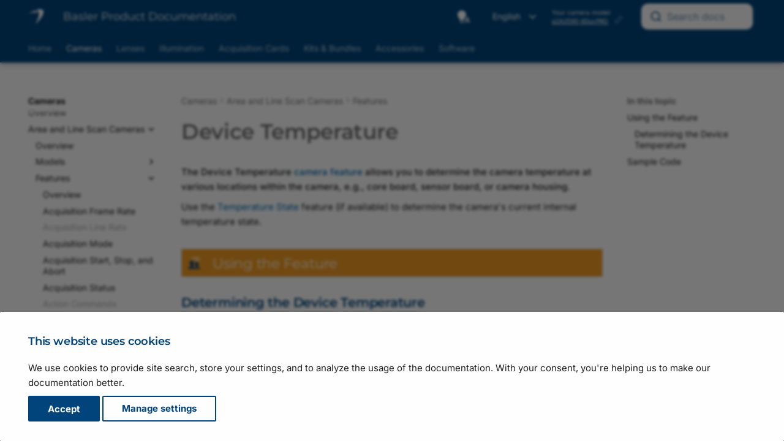

--- FILE ---
content_type: text/html
request_url: https://docs.baslerweb.com/device-temperature?filter=Camera:a2A2590-60ucPRO
body_size: 34680
content:
<!doctype html><html lang="en" class="no-js"> <head><meta charset="utf-8"><meta http-equiv="X-UA-Compatible" content="IE=edge"><meta name="viewport" content="width=device-width, initial-scale=1.0"><meta name="author" content="Basler AG"><link rel="canonical" href="https://docs.baslerweb.com/device-temperature"><link rel="shortcut icon" href="assets/stylesheets/images/favicon.png"><link rel="alternate" hreflang="en" href="https://docs.baslerweb.com"><link rel="alternate" hreflang="zh" href="https://zh.docs.baslerweb.com"><link rel="alternate" hreflang="ja" href="https://ja.docs.baslerweb.com"><link rel="preload" as="image" href="./assets/stylesheets/images/basler_logo.svg"><title>Device Temperature | Basler Product Documentation</title><link rel="stylesheet" href="assets/stylesheets/main.c0d16a3a.min.css"><link rel="stylesheet" href="assets/stylesheets/palette.ab4e12ef.min.css"><link rel="stylesheet" href="assets/external/fonts.googleapis.com/css.775d2783.css"><link rel="preload" href="./assets/fonts/montserrat-v26-latin-regular.woff2" as="font" type="font/woff2" crossorigin><link rel="preload" href="./assets/fonts/montserrat-v26-latin-600.woff2" as="font" type="font/woff2" crossorigin><style>
        @font-face {
            font-display: fallback;
            font-family: 'Montserrat';
            font-style: normal;
            font-weight: 400;
            src: url('./assets/fonts/montserrat-v26-latin-regular.woff2') format('woff2');
        }

        @font-face {
          font-display: fallback;
          font-family: 'Montserrat';
          font-style: normal;
          font-weight: 600;
          src: url('./assets/fonts/montserrat-v26-latin-600.woff2') format('woff2');
        }
        :root {
          --md-text-font: "Inter";
          --md-headings-font: "Montserrat";
          --md-code-font: "Roboto Mono";
        }
      </style><link rel="stylesheet" href="assets/stylesheets/vendor/weglot.min.css"><link rel="stylesheet" href="assets/stylesheets/vendor/selectize.default.min.css"><link rel="stylesheet" href="assets/stylesheets/vendor/autocomplete-theme.css"><link rel="stylesheet" href="assets/stylesheets/bpd.css"><link rel="stylesheet" href="assets/stylesheets/vendor/fontawesome.css"><link rel="stylesheet" href="assets/stylesheets/vendor/regular.css"><link rel="stylesheet" href="assets/stylesheets/vendor/solid.css"><link rel="stylesheet" href="assets/stylesheets/vendor/font-mfizz.css"><script>__md_scope=new URL(".",location),__md_hash=e=>[...e].reduce((e,_)=>(e<<5)-e+_.charCodeAt(0),0),__md_get=(e,_=localStorage,t=__md_scope)=>JSON.parse(_.getItem(t.pathname+"."+e)),__md_set=(e,_,t=localStorage,a=__md_scope)=>{try{t.setItem(a.pathname+"."+e,JSON.stringify(_))}catch(e){}}</script><script id="__analytics">
    window._topicTitle = "Device Temperature";
    window._topicURL = "/device-temperature.html";
    window._helpVersion = "120";
    window._property = "G-S208SXZE43";

    /* Create script tag */
    var script = document.createElement("script");
    script.async = true;
    script.src = "https://www.googletagmanager.com/gtag/js?id=G-S208SXZE43";

    /* Inject script tag */
    var container = document.getElementById("__analytics");
    container.insertAdjacentElement("afterEnd", script);

    window.dataLayer = window.dataLayer || [];
    function gtag() { window.dataLayer.push(arguments); }
    gtag('js', new Date());
</script><script>var consent;"undefined"==typeof __md_analytics||(consent=__md_get("__consent"))&&consent.analytics&&__md_analytics()</script></head> <body dir="ltr" data-md-color-scheme="default" data-md-color-primary="custom" data-md-color-accent="custom"> <input class="md-toggle" data-md-toggle="drawer" type="checkbox" id="__drawer" autocomplete="off"> <input class="md-toggle" data-md-toggle="search" type="checkbox" id="__search" autocomplete="off"> <label class="md-overlay" for="__drawer"></label> <div data-md-component="skip"> <a href="#device-temperature" class="md-skip"> Skip to content </a> </div> <div data-md-component="announce"> </div> <div data-md-color-scheme="default" data-md-component="outdated" hidden> </div> <header class="md-header md-header--shadow md-header--lifted" data-md-component="header"> <div class="staging-banner">STAGING SERVER</div> <div class="dev-banner">DEVELOPMENT SERVER</div> <nav class="md-header__inner md-grid" aria-label="Header"> <a href="." title="Basler Product Documentation" class="md-header__button md-logo" aria-label="Basler Product Documentation" data-md-component="logo"> <img src="assets/stylesheets/images/basler_logo.svg" alt="logo"> </a> <label class="md-header__button md-icon" for="__drawer" id="menu"> <svg xmlns="http://www.w3.org/2000/svg" viewbox="0 0 24 24"><path d="M3 6h18v2H3V6m0 5h18v2H3v-2m0 5h18v2H3v-2Z"/></svg> </label> <div class="md-header__title"> <div class="md-header__ellipsis"> <div class="md-header__topic"> <span id="site-label" class="md-ellipsis"> <span id="site-title">Basler Product Documentation</span> <span id="site-subtitle">Draft Version</span> </span> </div> <div class="md-header__topic" data-md-component="header-topic"> <span class="md-ellipsis"> Device Temperature </span> </div> </div> </div> <a id="autocomplete__mobile" class="md-header__button md-header__option"> <span class="md-icon fa-solid fa-magnifying-glass fa-xl"></span> </a> <div class="popup-toggle-container"> <input type="checkbox" id="popup-toggle"> <label for="popup-toggle" class="md-header__button md-icon popup-toggle fa-solid fa-ellipsis-vertical fa-xl"></label> <div class="header-popup" id="header-popup"> <div class="popup-item"> <form class="md-header__option" data-md-component="palette"> <input class="md-option" data-md-color-media="(prefers-color-scheme)" data-md-color-scheme="default" data-md-color-primary="custom" data-md-color-accent="custom" aria-label="Automatic mode enabled. Click to switch to dark mode." type="radio" name="__palette" id="__palette_0"> <label class="md-header__button md-icon" title="Automatic mode enabled. Click to switch to dark mode." for="__palette_1" hidden> <svg xmlns="http://www.w3.org/2000/svg" viewbox="0 0 24 24"><path d="M9 2C5.13 2 2 5.13 2 9c0 2.38 1.19 4.47 3 5.74V17c0 .55.45 1 1 1h6c.55 0 1-.45 1-1v-2.26c1.81-1.27 3-3.36 3-5.74 0-3.87-3.13-7-7-7M6 21c0 .55.45 1 1 1h4c.55 0 1-.45 1-1v-1H6v1m13-8h-2l-3.2 9h1.9l.7-2h3.2l.7 2h1.9L19 13m-2.15 5.65L18 15l1.15 3.65h-2.3Z"/></svg> </label> <input class="md-option" data-md-color-media="(prefers-color-scheme: dark)" data-md-color-scheme="slate" data-md-color-primary="custom" data-md-color-accent="custom" aria-label="Dark mode enabled. Click to switch to light mode." type="radio" name="__palette" id="__palette_1"> <label class="md-header__button md-icon" title="Dark mode enabled. Click to switch to light mode." for="__palette_2" hidden> <svg xmlns="http://www.w3.org/2000/svg" viewbox="0 0 24 24"><path d="M6 21c0 .55.45 1 1 1h4c.55 0 1-.45 1-1v-1H6v1m7-4.68V17c0 .55-.45 1-1 1H6c-.55 0-1-.45-1-1v-2.26C3.19 13.47 2 11.38 2 9c0-3.87 3.13-7 7-7 1.65 0 3.16.57 4.35 1.5C10.8 4.57 9 7.07 9 10c0 2.79 1.64 5.19 4 6.32m7.92-6.38-1.42-.91-1.4.97.4-1.65-1.33-1.03 1.68-.11.56-1.61.63 1.58 1.68.04-1.3 1.08.5 1.64M19.39 13c-1.89 2.27-5.36 2.19-7.17-.05C10 10.13 11.56 6 15 5.34c.34-.05.64.29.5.63-.45 1.28-.38 2.74.35 4a4.622 4.622 0 0 0 3.27 2.28c.35.05.5.49.27.75Z"/></svg> </label> <input class="md-option" data-md-color-media="(prefers-color-scheme: light)" data-md-color-scheme="default" data-md-color-primary="custom" data-md-color-accent="custom" aria-label="Light mode enabled. Click to switch to automatic mode." type="radio" name="__palette" id="__palette_2"> <label class="md-header__button md-icon" title="Light mode enabled. Click to switch to automatic mode." for="__palette_0" hidden> <svg xmlns="http://www.w3.org/2000/svg" viewbox="0 0 24 24"><path d="M12 2a7 7 0 0 0-7 7c0 2.38 1.19 4.47 3 5.74V17a1 1 0 0 0 1 1h6a1 1 0 0 0 1-1v-2.26c1.81-1.27 3-3.36 3-5.74a7 7 0 0 0-7-7M9 21a1 1 0 0 0 1 1h4a1 1 0 0 0 1-1v-1H9v1Z"/></svg> </label> </form> <script>var media,input,key,value,palette=__md_get("__palette");if(palette&&palette.color){"(prefers-color-scheme)"===palette.color.media&&(media=matchMedia("(prefers-color-scheme: light)"),input=document.querySelector(media.matches?"[data-md-color-media='(prefers-color-scheme: light)']":"[data-md-color-media='(prefers-color-scheme: dark)']"),palette.color.media=input.getAttribute("data-md-color-media"),palette.color.scheme=input.getAttribute("data-md-color-scheme"),palette.color.primary=input.getAttribute("data-md-color-primary"),palette.color.accent=input.getAttribute("data-md-color-accent"));for([key,value]of Object.entries(palette.color))document.body.setAttribute("data-md-color-"+key,value)}</script> </div> <div class="popup-item"> <div id="country-selector-container"></div> </div> <div class="popup-item"> <div class="filter-container hidden"> <span>Your camera model:</span> <div> <a href="#" id="device-link"></a> <img id="device-prototype" class="btn-modal hidden" data-connect="#prototype-dialog" src="./assets/stylesheets/images/basler_warning.svg" title="This camera is not in series production yet"> <a class="btn-modal device-link" data-connect="#settings-dialog"> <span class="no-device">None selected</span> <img id="device-edit" src="./assets/stylesheets/images/basler_edit.svg" title="Change camera model"> </a> </div> </div> </div> <div class="popup-item"> <div id="autocomplete" class="md-header__option"></div> </div> </div> </div> <div id="search"></div> <div id="search-disabled" class="hidden"> <label class="md-header__button md-icon" for="__search"> <svg xmlns="http://www.w3.org/2000/svg" viewbox="0 0 24 24"><path d="M9.5 3A6.5 6.5 0 0 1 16 9.5c0 1.61-.59 3.09-1.56 4.23l.27.27h.79l5 5-1.5 1.5-5-5v-.79l-.27-.27A6.516 6.516 0 0 1 9.5 16 6.5 6.5 0 0 1 3 9.5 6.5 6.5 0 0 1 9.5 3m0 2C7 5 5 7 5 9.5S7 14 9.5 14 14 12 14 9.5 12 5 9.5 5Z"/></svg> </label> <div class="md-search" role="dialog"> <div class="md-search__inner" role="search" style="top: -2px; padding-left: 20px"> <form class="md-search__form" name="search_disabled"> <input type="text" class="md-search__input" name="query" aria-label="Search" placeholder="Search" autocapitalize="off" autocorrect="off" autocomplete="off" spellcheck="false"> <label class="md-search__icon md-icon" for="__search"> <svg xmlns="http://www.w3.org/2000/svg" viewbox="0 0 24 24"><path d="M9.5 3A6.5 6.5 0 0 1 16 9.5c0 1.61-.59 3.09-1.56 4.23l.27.27h.79l5 5-1.5 1.5-5-5v-.79l-.27-.27A6.516 6.516 0 0 1 9.5 16 6.5 6.5 0 0 1 3 9.5 6.5 6.5 0 0 1 9.5 3m0 2C7 5 5 7 5 9.5S7 14 9.5 14 14 12 14 9.5 12 5 9.5 5Z"/></svg> <svg xmlns="http://www.w3.org/2000/svg" viewbox="0 0 24 24"><path d="M20 11v2H8l5.5 5.5-1.42 1.42L4.16 12l7.92-7.92L13.5 5.5 8 11h12Z"/></svg> </label> </form> </div> </div> </div> </nav> <nav class="md-tabs" aria-label="Tabs" data-md-component="tabs"> <div class="md-grid"> <ul class="md-tabs__list"> <li class="md-tabs__item"> <a href="index.html" class="md-tabs__link"> Home </a> </li> <li class="md-tabs__item md-tabs__item--active"> <a href="cameras.html" class="md-tabs__link"> Cameras </a> </li> <li class="md-tabs__item"> <a href="lenses.html" class="md-tabs__link"> Lenses </a> </li> <li class="md-tabs__item"> <a href="illumination.html" class="md-tabs__link"> Illumination </a> </li> <li class="md-tabs__item"> <a href="acquisition-cards.html" class="md-tabs__link"> Acquisition Cards </a> </li> <li class="md-tabs__item"> <a href="embedded-vision-kits.html" class="md-tabs__link"> Kits & Bundles </a> </li> <li class="md-tabs__item"> <a href="accessories.html" class="md-tabs__link"> Accessories </a> </li> <li class="md-tabs__item"> <a href="software.html" class="md-tabs__link"> Software </a> </li> </ul> </div> </nav> </header> <div class="md-container" data-md-component="container"> <main class="md-main" data-md-component="main"> <div class="md-main__inner md-grid"> <div class="md-sidebar md-sidebar--primary" data-md-component="sidebar" data-md-type="navigation"> <div class="md-sidebar__scrollwrap"> <div class="md-sidebar__inner"> <nav class="md-nav md-nav--primary md-nav--lifted" aria-label="Navigation" data-md-level="0"> <label class="md-nav__title" for="__drawer"> <a href="." title="Basler Product Documentation" class="md-nav__button md-logo" aria-label="Basler Product Documentation" data-md-component="logo"> <img src="assets/stylesheets/images/basler_logo.svg" alt="logo"> </a> Basler Product Documentation </label> <ul class="md-nav__list" data-md-scrollfix> <li class="md-nav__item"> <a href="index.html" class="md-nav__link" data-title="Overview"> Home </a> </li> <li class="md-nav__item md-nav__item--active md-nav__item--section md-nav__item--nested"> <input class="md-nav__toggle md-toggle " type="checkbox" id="__nav_2" checked> <label class="md-nav__link" for="__nav_2" id="__nav_2_label" tabindex> <span class="md-ellipsis"> Cameras </span> <span class="md-nav__icon md-icon"></span> </label> <nav class="md-nav" data-md-level="1" aria-labelledby="__nav_2_label" aria-expanded="true"> <label class="md-nav__title" for="__nav_2"> <span class="md-nav__icon md-icon"></span> Cameras </label> <ul class="md-nav__list" data-md-scrollfix> <li class="md-nav__item"> <a href="cameras.html" class="md-nav__link" data-title="Overview"> <span class="md-ellipsis"> Overview </span> </a> </li> <li class="md-nav__item md-nav__item--active md-nav__item--nested"> <input class="md-nav__toggle md-toggle " type="checkbox" id="__nav_2_2" checked> <label class="md-nav__link" for="__nav_2_2" id="__nav_2_2_label" tabindex="0"> <span class="md-ellipsis"> Area and Line Scan Cameras </span> <span class="md-nav__icon md-icon"></span> </label> <nav class="md-nav" data-md-level="2" aria-labelledby="__nav_2_2_label" aria-expanded="true"> <label class="md-nav__title" for="__nav_2_2"> <span class="md-nav__icon md-icon"></span> Area and Line Scan Cameras </label> <ul class="md-nav__list" data-md-scrollfix> <li class="md-nav__item"> <a href="area-and-line-scan-cameras.html" class="md-nav__link" data-title="Overview"> <span class="md-ellipsis"> Overview </span> </a> </li> <li class="md-nav__item md-nav__item--nested"> <input class="md-nav__toggle md-toggle " type="checkbox" id="__nav_2_2_2"> <label class="md-nav__link" for="__nav_2_2_2" id="__nav_2_2_2_label" tabindex="0"> <span class="md-ellipsis"> Models </span> <span class="md-nav__icon md-icon"></span> </label> <nav class="md-nav" data-md-level="3" aria-labelledby="__nav_2_2_2_label" aria-expanded="false"> <label class="md-nav__title" for="__nav_2_2_2"> <span class="md-nav__icon md-icon"></span> Models </label> <ul class="md-nav__list" data-md-scrollfix> <li class="md-nav__item md-nav__item--nested"> <input class="md-nav__toggle md-toggle " type="checkbox" id="__nav_2_2_2_1"> <label class="md-nav__link" for="__nav_2_2_2_1" id="__nav_2_2_2_1_label" tabindex="0"> <span class="md-ellipsis"> Basler ace 2 </span> <span class="md-nav__icon md-icon"></span> </label> <nav class="md-nav" data-md-level="4" aria-labelledby="__nav_2_2_2_1_label" aria-expanded="false"> <label class="md-nav__title" for="__nav_2_2_2_1"> <span class="md-nav__icon md-icon"></span> Basler ace 2 </label> <ul class="md-nav__list" data-md-scrollfix> <li class="md-nav__item"> <a href="basler-ace-2.html" class="md-nav__link" data-title="Overview"> <span class="md-ellipsis"> Overview </span> </a> </li> <li class="md-nav__item md-nav__item--nested"> <input class="md-nav__toggle md-toggle " type="checkbox" id="__nav_2_2_2_1_2"> <label class="md-nav__link" for="__nav_2_2_2_1_2" id="__nav_2_2_2_1_2_label" tabindex="0"> <span class="md-ellipsis"> ace 2 R </span> <span class="md-nav__icon md-icon"></span> </label> <nav class="md-nav" data-md-level="5" aria-labelledby="__nav_2_2_2_1_2_label" aria-expanded="false"> <label class="md-nav__title" for="__nav_2_2_2_1_2"> <span class="md-nav__icon md-icon"></span> ace 2 R </label> <ul class="md-nav__list" data-md-scrollfix> <li class="md-nav__item"> <a href="a2a1920-51gcbas.html" class="md-nav__link" data-title="a2A1920-51gcBAS"> <span class="md-ellipsis"> a2A1920-51gcBAS </span> </a> </li> <li class="md-nav__item"> <a href="a2a1920-51gcip67.html" class="md-nav__link" data-title="a2A1920-51gcIP67"> <span class="md-ellipsis"> a2A1920-51gcIP67 </span> </a> </li> <li class="md-nav__item"> <a href="a2a1920-51gcpro.html" class="md-nav__link" data-title="a2A1920-51gcPRO"> <span class="md-ellipsis"> a2A1920-51gcPRO </span> </a> </li> <li class="md-nav__item"> <a href="a2a1920-51gmbas.html" class="md-nav__link" data-title="a2A1920-51gmBAS"> <span class="md-ellipsis"> a2A1920-51gmBAS </span> </a> </li> <li class="md-nav__item"> <a href="a2a1920-51gmip67.html" class="md-nav__link" data-title="a2A1920-51gmIP67"> <span class="md-ellipsis"> a2A1920-51gmIP67 </span> </a> </li> <li class="md-nav__item"> <a href="a2a1920-51gmpro.html" class="md-nav__link" data-title="a2A1920-51gmPRO"> <span class="md-ellipsis"> a2A1920-51gmPRO </span> </a> </li> <li class="md-nav__item"> <a href="a2a1920-160ucbas.html" class="md-nav__link" data-title="a2A1920-160ucBAS"> <span class="md-ellipsis"> a2A1920-160ucBAS </span> </a> </li> <li class="md-nav__item"> <a href="a2a1920-160ucpro.html" class="md-nav__link" data-title="a2A1920-160ucPRO"> <span class="md-ellipsis"> a2A1920-160ucPRO </span> </a> </li> <li class="md-nav__item"> <a href="a2a1920-160umbas.html" class="md-nav__link" data-title="a2A1920-160umBAS"> <span class="md-ellipsis"> a2A1920-160umBAS </span> </a> </li> <li class="md-nav__item"> <a href="a2a1920-160umpro.html" class="md-nav__link" data-title="a2A1920-160umPRO"> <span class="md-ellipsis"> a2A1920-160umPRO </span> </a> </li> <li class="md-nav__item"> <a href="a2a1920-165g5cbas.html" class="md-nav__link" data-title="a2A1920-165g5cBAS"> <span class="md-ellipsis"> a2A1920-165g5cBAS </span> </a> </li> <li class="md-nav__item"> <a href="a2a1920-165g5mbas.html" class="md-nav__link" data-title="a2A1920-165g5mBAS"> <span class="md-ellipsis"> a2A1920-165g5mBAS </span> </a> </li> <li class="md-nav__item"> <a href="a2a2048-37gcbas.html" class="md-nav__link" data-title="a2A2048-37gcBAS"> <span class="md-ellipsis"> a2A2048-37gcBAS </span> </a> </li> <li class="md-nav__item"> <a href="a2a2048-37gcpro.html" class="md-nav__link" data-title="a2A2048-37gcPRO"> <span class="md-ellipsis"> a2A2048-37gcPRO </span> </a> </li> <li class="md-nav__item"> <a href="a2a2048-37gmbas.html" class="md-nav__link" data-title="a2A2048-37gmBAS"> <span class="md-ellipsis"> a2A2048-37gmBAS </span> </a> </li> <li class="md-nav__item"> <a href="a2a2048-37gmpro.html" class="md-nav__link" data-title="a2A2048-37gmPRO"> <span class="md-ellipsis"> a2A2048-37gmPRO </span> </a> </li> <li class="md-nav__item"> <a href="a2a2048-114g5cbas.html" class="md-nav__link" data-title="a2A2048-114g5cBAS"> <span class="md-ellipsis"> a2A2048-114g5cBAS </span> </a> </li> <li class="md-nav__item"> <a href="a2a2048-114g5mbas.html" class="md-nav__link" data-title="a2A2048-114g5mBAS"> <span class="md-ellipsis"> a2A2048-114g5mBAS </span> </a> </li> <li class="md-nav__item"> <a href="a2a2048-114ucbas.html" class="md-nav__link" data-title="a2A2048-114ucBAS"> <span class="md-ellipsis"> a2A2048-114ucBAS </span> </a> </li> <li class="md-nav__item"> <a href="a2a2048-114ucpro.html" class="md-nav__link" data-title="a2A2048-114ucPRO"> <span class="md-ellipsis"> a2A2048-114ucPRO </span> </a> </li> <li class="md-nav__item"> <a href="a2a2048-114umbas.html" class="md-nav__link" data-title="a2A2048-114umBAS"> <span class="md-ellipsis"> a2A2048-114umBAS </span> </a> </li> <li class="md-nav__item"> <a href="a2a2048-114umpro.html" class="md-nav__link" data-title="a2A2048-114umPRO"> <span class="md-ellipsis"> a2A2048-114umPRO </span> </a> </li> <li class="md-nav__item"> <a href="a2a2440-98g5cbas.html" class="md-nav__link" data-title="a2A2440-98g5cBAS"> <span class="md-ellipsis"> a2A2440-98g5cBAS </span> </a> </li> <li class="md-nav__item"> <a href="a2a2440-98g5mbas.html" class="md-nav__link" data-title="a2A2440-98g5mBAS"> <span class="md-ellipsis"> a2A2440-98g5mBAS </span> </a> </li> <li class="md-nav__item"> <a href="a2a2448-23gcbas.html" class="md-nav__link" data-title="a2A2448-23gcBAS"> <span class="md-ellipsis"> a2A2448-23gcBAS </span> </a> </li> <li class="md-nav__item"> <a href="a2a2448-23gcip67.html" class="md-nav__link" data-title="a2A2448-23gcIP67"> <span class="md-ellipsis"> a2A2448-23gcIP67 </span> </a> </li> <li class="md-nav__item"> <a href="a2a2448-23gcpro.html" class="md-nav__link" data-title="a2A2448-23gcPRO"> <span class="md-ellipsis"> a2A2448-23gcPRO </span> </a> </li> <li class="md-nav__item"> <a href="a2a2448-23gmbas.html" class="md-nav__link" data-title="a2A2448-23gmBAS"> <span class="md-ellipsis"> a2A2448-23gmBAS </span> </a> </li> <li class="md-nav__item"> <a href="a2a2448-23gmip67.html" class="md-nav__link" data-title="a2A2448-23gmIP67"> <span class="md-ellipsis"> a2A2448-23gmIP67 </span> </a> </li> <li class="md-nav__item"> <a href="a2a2448-23gmpro.html" class="md-nav__link" data-title="a2A2448-23gmPRO"> <span class="md-ellipsis"> a2A2448-23gmPRO </span> </a> </li> <li class="md-nav__item"> <a href="a2a2448-75ucbas.html" class="md-nav__link" data-title="a2A2448-75ucBAS"> <span class="md-ellipsis"> a2A2448-75ucBAS </span> </a> </li> <li class="md-nav__item"> <a href="a2a2448-75ucpro.html" class="md-nav__link" data-title="a2A2448-75ucPRO"> <span class="md-ellipsis"> a2A2448-75ucPRO </span> </a> </li> <li class="md-nav__item"> <a href="a2a2448-75umbas.html" class="md-nav__link" data-title="a2A2448-75umBAS"> <span class="md-ellipsis"> a2A2448-75umBAS </span> </a> </li> <li class="md-nav__item"> <a href="a2a2448-75umpro.html" class="md-nav__link" data-title="a2A2448-75umPRO"> <span class="md-ellipsis"> a2A2448-75umPRO </span> </a> </li> <li class="md-nav__item"> <a href="a2a2448-105g5cbas.html" class="md-nav__link" data-title="a2A2448-105g5cBAS"> <span class="md-ellipsis"> a2A2448-105g5cBAS </span> </a> </li> <li class="md-nav__item"> <a href="a2a2448-105g5mbas.html" class="md-nav__link" data-title="a2A2448-105g5mBAS"> <span class="md-ellipsis"> a2A2448-105g5mBAS </span> </a> </li> <li class="md-nav__item"> <a href="a2a2464-23gcbas.html" class="md-nav__link" data-title="a2A2464-23gcBAS"> <span class="md-ellipsis"> a2A2464-23gcBAS </span> </a> </li> <li class="md-nav__item"> <a href="a2a2464-23gmbas.html" class="md-nav__link" data-title="a2A2464-23gmBAS"> <span class="md-ellipsis"> a2A2464-23gmBAS </span> </a> </li> <li class="md-nav__item"> <a href="a2a2464-23gcpro.html" class="md-nav__link" data-title="a2A2464-23gcPRO"> <span class="md-ellipsis"> a2A2464-23gcPRO </span> </a> </li> <li class="md-nav__item"> <a href="a2a2464-23gmpro.html" class="md-nav__link" data-title="a2A2464-23gmPRO"> <span class="md-ellipsis"> a2A2464-23gmPRO </span> </a> </li> <li class="md-nav__item"> <a href="a2a2464-77ucbas.html" class="md-nav__link" data-title="a2A2464-77ucBAS"> <span class="md-ellipsis"> a2A2464-77ucBAS </span> </a> </li> <li class="md-nav__item"> <a href="a2a2464-77umbas.html" class="md-nav__link" data-title="a2A2464-77umBAS"> <span class="md-ellipsis"> a2A2464-77umBAS </span> </a> </li> <li class="md-nav__item"> <a href="a2a2464-77ucpro.html" class="md-nav__link" data-title="a2A2464-77ucPRO"> <span class="md-ellipsis"> a2A2464-77ucPRO </span> </a> </li> <li class="md-nav__item"> <a href="a2a2464-77umpro.html" class="md-nav__link" data-title="a2A2464-77umPRO"> <span class="md-ellipsis"> a2A2464-77umPRO </span> </a> </li> <li class="md-nav__item"> <a href="a2a2464-115g5cbas.html" class="md-nav__link" data-title="a2A2464-115g5cBAS"> <span class="md-ellipsis"> a2A2464-115g5cBAS </span> </a> </li> <li class="md-nav__item"> <a href="a2a2464-115g5mbas.html" class="md-nav__link" data-title="a2A2464-115g5mBAS"> <span class="md-ellipsis"> a2A2464-115g5mBAS </span> </a> </li> <li class="md-nav__item"> <a href="a2a2590-22gcbas.html" class="md-nav__link" data-title="a2A2590-22gcBAS"> <span class="md-ellipsis"> a2A2590-22gcBAS </span> </a> </li> <li class="md-nav__item"> <a href="a2a2590-22gcpro.html" class="md-nav__link" data-title="a2A2590-22gcPRO"> <span class="md-ellipsis"> a2A2590-22gcPRO </span> </a> </li> <li class="md-nav__item"> <a href="a2a2590-22gmbas.html" class="md-nav__link" data-title="a2A2590-22gmBAS"> <span class="md-ellipsis"> a2A2590-22gmBAS </span> </a> </li> <li class="md-nav__item"> <a href="a2a2590-22gmpro.html" class="md-nav__link" data-title="a2A2590-22gmPRO"> <span class="md-ellipsis"> a2A2590-22gmPRO </span> </a> </li> <li class="md-nav__item"> <a href="a2a2590-60ucbas.html" class="md-nav__link" data-title="a2A2590-60ucBAS"> <span class="md-ellipsis"> a2A2590-60ucBAS </span> </a> </li> <li class="md-nav__item"> <a href="a2a2590-60ucpro.html" class="md-nav__link" data-title="a2A2590-60ucPRO"> <span class="md-ellipsis"> a2A2590-60ucPRO </span> </a> </li> <li class="md-nav__item"> <a href="a2a2590-60umbas.html" class="md-nav__link" data-title="a2A2590-60umBAS"> <span class="md-ellipsis"> a2A2590-60umBAS </span> </a> </li> <li class="md-nav__item"> <a href="a2a2590-60umpro.html" class="md-nav__link" data-title="a2A2590-60umPRO"> <span class="md-ellipsis"> a2A2590-60umPRO </span> </a> </li> <li class="md-nav__item"> <a href="a2a2600-20gcbas.html" class="md-nav__link" data-title="a2A2600-20gcBAS"> <span class="md-ellipsis"> a2A2600-20gcBAS </span> </a> </li> <li class="md-nav__item"> <a href="a2a2600-20gcpro.html" class="md-nav__link" data-title="a2A2600-20gcPRO"> <span class="md-ellipsis"> a2A2600-20gcPRO </span> </a> </li> <li class="md-nav__item"> <a href="a2a2600-20gmbas.html" class="md-nav__link" data-title="a2A2600-20gmBAS"> <span class="md-ellipsis"> a2A2600-20gmBAS </span> </a> </li> <li class="md-nav__item"> <a href="a2a2600-20gmpro.html" class="md-nav__link" data-title="a2A2600-20gmPRO"> <span class="md-ellipsis"> a2A2600-20gmPRO </span> </a> </li> <li class="md-nav__item"> <a href="a2a2600-64ucbas.html" class="md-nav__link" data-title="a2A2600-64ucBAS"> <span class="md-ellipsis"> a2A2600-64ucBAS </span> </a> </li> <li class="md-nav__item"> <a href="a2a2600-64ucpro.html" class="md-nav__link" data-title="a2A2600-64ucPRO"> <span class="md-ellipsis"> a2A2600-64ucPRO </span> </a> </li> <li class="md-nav__item"> <a href="a2a2600-64umbas.html" class="md-nav__link" data-title="a2A2600-64umBAS"> <span class="md-ellipsis"> a2A2600-64umBAS </span> </a> </li> <li class="md-nav__item"> <a href="a2a2600-64umpro.html" class="md-nav__link" data-title="a2A2600-64umPRO"> <span class="md-ellipsis"> a2A2600-64umPRO </span> </a> </li> <li class="md-nav__item"> <a href="a2a2840-14gcbas.html" class="md-nav__link" data-title="a2A2840-14gcBAS"> <span class="md-ellipsis"> a2A2840-14gcBAS </span> </a> </li> <li class="md-nav__item"> <a href="a2a2840-14gcip67.html" class="md-nav__link" data-title="a2A2840-14gcIP67"> <span class="md-ellipsis"> a2A2840-14gcIP67 </span> </a> </li> <li class="md-nav__item"> <a href="a2a2840-14gcpro.html" class="md-nav__link" data-title="a2A2840-14gcPRO"> <span class="md-ellipsis"> a2A2840-14gcPRO </span> </a> </li> <li class="md-nav__item"> <a href="a2a2840-14gmbas.html" class="md-nav__link" data-title="a2A2840-14gmBAS"> <span class="md-ellipsis"> a2A2840-14gmBAS </span> </a> </li> <li class="md-nav__item"> <a href="a2a2840-14gmip67.html" class="md-nav__link" data-title="a2A2840-14gmIP67"> <span class="md-ellipsis"> a2A2840-14gmIP67 </span> </a> </li> <li class="md-nav__item"> <a href="a2a2840-14gmpro.html" class="md-nav__link" data-title="a2A2840-14gmPRO"> <span class="md-ellipsis"> a2A2840-14gmPRO </span> </a> </li> <li class="md-nav__item"> <a href="a2a2840-48ucbas.html" class="md-nav__link" data-title="a2A2840-48ucBAS"> <span class="md-ellipsis"> a2A2840-48ucBAS </span> </a> </li> <li class="md-nav__item"> <a href="a2a2840-48ucpro.html" class="md-nav__link" data-title="a2A2840-48ucPRO"> <span class="md-ellipsis"> a2A2840-48ucPRO </span> </a> </li> <li class="md-nav__item"> <a href="a2a2840-48umbas.html" class="md-nav__link" data-title="a2A2840-48umBAS"> <span class="md-ellipsis"> a2A2840-48umBAS </span> </a> </li> <li class="md-nav__item"> <a href="a2a2840-48umpro.html" class="md-nav__link" data-title="a2A2840-48umPRO"> <span class="md-ellipsis"> a2A2840-48umPRO </span> </a> </li> <li class="md-nav__item"> <a href="a2a2840-67g5cbas.html" class="md-nav__link" data-title="a2A2840-67g5cBAS"> <span class="md-ellipsis"> a2A2840-67g5cBAS </span> </a> </li> <li class="md-nav__item"> <a href="a2a2840-67g5mbas.html" class="md-nav__link" data-title="a2A2840-67g5mBAS"> <span class="md-ellipsis"> a2A2840-67g5mBAS </span> </a> </li> <li class="md-nav__item"> <a href="a2a3536-9gcbas.html" class="md-nav__link" data-title="a2A3536-9gcBAS"> <span class="md-ellipsis"> a2A3536-9gcBAS </span> </a> </li> <li class="md-nav__item"> <a href="a2a3536-9gcpro.html" class="md-nav__link" data-title="a2A3536-9gcPRO"> <span class="md-ellipsis"> a2A3536-9gcPRO </span> </a> </li> <li class="md-nav__item"> <a href="a2a3536-9gmbas.html" class="md-nav__link" data-title="a2A3536-9gmBAS"> <span class="md-ellipsis"> a2A3536-9gmBAS </span> </a> </li> <li class="md-nav__item"> <a href="a2a3536-9gmpro.html" class="md-nav__link" data-title="a2A3536-9gmPRO"> <span class="md-ellipsis"> a2A3536-9gmPRO </span> </a> </li> <li class="md-nav__item"> <a href="a2a3536-31ucbas.html" class="md-nav__link" data-title="a2A3536-31ucBAS"> <span class="md-ellipsis"> a2A3536-31ucBAS </span> </a> </li> <li class="md-nav__item"> <a href="a2a3536-31ucpro.html" class="md-nav__link" data-title="a2A3536-31ucPRO"> <span class="md-ellipsis"> a2A3536-31ucPRO </span> </a> </li> <li class="md-nav__item"> <a href="a2a3536-31umbas.html" class="md-nav__link" data-title="a2A3536-31umBAS"> <span class="md-ellipsis"> a2A3536-31umBAS </span> </a> </li> <li class="md-nav__item"> <a href="a2a3536-31umpro.html" class="md-nav__link" data-title="a2A3536-31umPRO"> <span class="md-ellipsis"> a2A3536-31umPRO </span> </a> </li> <li class="md-nav__item"> <a href="a2a3536-42g5cbas.html" class="md-nav__link" data-title="a2A3536-42g5cBAS"> <span class="md-ellipsis"> a2A3536-42g5cBAS </span> </a> </li> <li class="md-nav__item"> <a href="a2a3536-42g5mbas.html" class="md-nav__link" data-title="a2A3536-42g5mBAS"> <span class="md-ellipsis"> a2A3536-42g5mBAS </span> </a> </li> <li class="md-nav__item"> <a href="a2a3840-13gcbas.html" class="md-nav__link" data-title="a2A3840-13gcBAS"> <span class="md-ellipsis"> a2A3840-13gcBAS </span> </a> </li> <li class="md-nav__item"> <a href="a2a3840-13gcpro.html" class="md-nav__link" data-title="a2A3840-13gcPRO"> <span class="md-ellipsis"> a2A3840-13gcPRO </span> </a> </li> <li class="md-nav__item"> <a href="a2a3840-13gmbas.html" class="md-nav__link" data-title="a2A3840-13gmBAS"> <span class="md-ellipsis"> a2A3840-13gmBAS </span> </a> </li> <li class="md-nav__item"> <a href="a2a3840-13gmpro.html" class="md-nav__link" data-title="a2A3840-13gmPRO"> <span class="md-ellipsis"> a2A3840-13gmPRO </span> </a> </li> <li class="md-nav__item"> <a href="a2a3840-45ucbas.html" class="md-nav__link" data-title="a2A3840-45ucBAS"> <span class="md-ellipsis"> a2A3840-45ucBAS </span> </a> </li> <li class="md-nav__item"> <a href="a2a3840-45ucpro.html" class="md-nav__link" data-title="a2A3840-45ucPRO"> <span class="md-ellipsis"> a2A3840-45ucPRO </span> </a> </li> <li class="md-nav__item"> <a href="a2a3840-45umbas.html" class="md-nav__link" data-title="a2A3840-45umBAS"> <span class="md-ellipsis"> a2A3840-45umBAS </span> </a> </li> <li class="md-nav__item"> <a href="a2a3840-45umpro.html" class="md-nav__link" data-title="a2A3840-45umPRO"> <span class="md-ellipsis"> a2A3840-45umPRO </span> </a> </li> <li class="md-nav__item"> <a href="a2a4096-9gcbas.html" class="md-nav__link" data-title="a2A4096-9gcBAS"> <span class="md-ellipsis"> a2A4096-9gcBAS </span> </a> </li> <li class="md-nav__item"> <a href="a2a4096-9gcip67.html" class="md-nav__link" data-title="a2A4096-9gcIP67"> <span class="md-ellipsis"> a2A4096-9gcIP67 </span> </a> </li> <li class="md-nav__item"> <a href="a2a4096-9gcpro.html" class="md-nav__link" data-title="a2A4096-9gcPRO"> <span class="md-ellipsis"> a2A4096-9gcPRO </span> </a> </li> <li class="md-nav__item"> <a href="a2a4096-9gmbas.html" class="md-nav__link" data-title="a2A4096-9gmBAS"> <span class="md-ellipsis"> a2A4096-9gmBAS </span> </a> </li> <li class="md-nav__item"> <a href="a2a4096-9gmip67.html" class="md-nav__link" data-title="a2A4096-9gmIP67"> <span class="md-ellipsis"> a2A4096-9gmIP67 </span> </a> </li> <li class="md-nav__item"> <a href="a2a4096-9gmpro.html" class="md-nav__link" data-title="a2A4096-9gmPRO"> <span class="md-ellipsis"> a2A4096-9gmPRO </span> </a> </li> <li class="md-nav__item"> <a href="a2a4096-30ucbas.html" class="md-nav__link" data-title="a2A4096-30ucBAS"> <span class="md-ellipsis"> a2A4096-30ucBAS </span> </a> </li> <li class="md-nav__item"> <a href="a2a4096-30ucpro.html" class="md-nav__link" data-title="a2A4096-30ucPRO"> <span class="md-ellipsis"> a2A4096-30ucPRO </span> </a> </li> <li class="md-nav__item"> <a href="a2a4096-30umbas.html" class="md-nav__link" data-title="a2A4096-30umBAS"> <span class="md-ellipsis"> a2A4096-30umBAS </span> </a> </li> <li class="md-nav__item"> <a href="a2a4096-30umpro.html" class="md-nav__link" data-title="a2A4096-30umPRO"> <span class="md-ellipsis"> a2A4096-30umPRO </span> </a> </li> <li class="md-nav__item"> <a href="a2a4096-44g5cbas.html" class="md-nav__link" data-title="a2A4096-44g5cBAS"> <span class="md-ellipsis"> a2A4096-44g5cBAS </span> </a> </li> <li class="md-nav__item"> <a href="a2a4096-44g5mbas.html" class="md-nav__link" data-title="a2A4096-44g5mBAS"> <span class="md-ellipsis"> a2A4096-44g5mBAS </span> </a> </li> <li class="md-nav__item"> <a href="a2a4200-12gcbas.html" class="md-nav__link" data-title="a2A4200-12gcBAS"> <span class="md-ellipsis"> a2A4200-12gcBAS </span> </a> </li> <li class="md-nav__item"> <a href="a2a4200-12gcpro.html" class="md-nav__link" data-title="a2A4200-12gcPRO"> <span class="md-ellipsis"> a2A4200-12gcPRO </span> </a> </li> <li class="md-nav__item"> <a href="a2a4200-12gmbas.html" class="md-nav__link" data-title="a2A4200-12gmBAS"> <span class="md-ellipsis"> a2A4200-12gmBAS </span> </a> </li> <li class="md-nav__item"> <a href="a2a4200-12gmpro.html" class="md-nav__link" data-title="a2A4200-12gmPRO"> <span class="md-ellipsis"> a2A4200-12gmPRO </span> </a> </li> <li class="md-nav__item"> <a href="a2a4200-40ucbas.html" class="md-nav__link" data-title="a2A4200-40ucBAS"> <span class="md-ellipsis"> a2A4200-40ucBAS </span> </a> </li> <li class="md-nav__item"> <a href="a2a4200-40ucpro.html" class="md-nav__link" data-title="a2A4200-40ucPRO"> <span class="md-ellipsis"> a2A4200-40ucPRO </span> </a> </li> <li class="md-nav__item"> <a href="a2a4200-40umbas.html" class="md-nav__link" data-title="a2A4200-40umBAS"> <span class="md-ellipsis"> a2A4200-40umBAS </span> </a> </li> <li class="md-nav__item"> <a href="a2a4200-40umpro.html" class="md-nav__link" data-title="a2A4200-40umPRO"> <span class="md-ellipsis"> a2A4200-40umPRO </span> </a> </li> <li class="md-nav__item"> <a href="a2a4504-5gcbas.html" class="md-nav__link" data-title="a2A4504-5gcBAS"> <span class="md-ellipsis"> a2A4504-5gcBAS </span> </a> </li> <li class="md-nav__item"> <a href="a2a4504-5gcip67.html" class="md-nav__link" data-title="a2A4504-5gcIP67"> <span class="md-ellipsis"> a2A4504-5gcIP67 </span> </a> </li> <li class="md-nav__item"> <a href="a2a4504-5gcpro.html" class="md-nav__link" data-title="a2A4504-5gcPRO"> <span class="md-ellipsis"> a2A4504-5gcPRO </span> </a> </li> <li class="md-nav__item"> <a href="a2a4504-5gmbas.html" class="md-nav__link" data-title="a2A4504-5gmBAS"> <span class="md-ellipsis"> a2A4504-5gmBAS </span> </a> </li> <li class="md-nav__item"> <a href="a2a4504-5gmip67.html" class="md-nav__link" data-title="a2A4504-5gmIP67"> <span class="md-ellipsis"> a2A4504-5gmIP67 </span> </a> </li> <li class="md-nav__item"> <a href="a2a4504-5gmpro.html" class="md-nav__link" data-title="a2A4504-5gmPRO"> <span class="md-ellipsis"> a2A4504-5gmPRO </span> </a> </li> <li class="md-nav__item"> <a href="a2a4504-18ucbas.html" class="md-nav__link" data-title="a2A4504-18ucBAS"> <span class="md-ellipsis"> a2A4504-18ucBAS </span> </a> </li> <li class="md-nav__item"> <a href="a2a4504-18ucpro.html" class="md-nav__link" data-title="a2A4504-18ucPRO"> <span class="md-ellipsis"> a2A4504-18ucPRO </span> </a> </li> <li class="md-nav__item"> <a href="a2a4504-18umbas.html" class="md-nav__link" data-title="a2A4504-18umBAS"> <span class="md-ellipsis"> a2A4504-18umBAS </span> </a> </li> <li class="md-nav__item"> <a href="a2a4504-18umpro.html" class="md-nav__link" data-title="a2A4504-18umPRO"> <span class="md-ellipsis"> a2A4504-18umPRO </span> </a> </li> <li class="md-nav__item"> <a href="a2a4504-27g5cbas.html" class="md-nav__link" data-title="a2A4504-27g5cBAS"> <span class="md-ellipsis"> a2A4504-27g5cBAS </span> </a> </li> <li class="md-nav__item"> <a href="a2a4504-27g5mbas.html" class="md-nav__link" data-title="a2A4504-27g5mBAS"> <span class="md-ellipsis"> a2A4504-27g5mBAS </span> </a> </li> <li class="md-nav__item"> <a href="a2a4508-6gcbas.html" class="md-nav__link" data-title="a2A4508-6gcBAS"> <span class="md-ellipsis"> a2A4508-6gcBAS </span> </a> </li> <li class="md-nav__item"> <a href="a2a4508-6gcpro.html" class="md-nav__link" data-title="a2A4508-6gcPRO"> <span class="md-ellipsis"> a2A4508-6gcPRO </span> </a> </li> <li class="md-nav__item"> <a href="a2a4508-6gmbas.html" class="md-nav__link" data-title="a2A4508-6gmBAS"> <span class="md-ellipsis"> a2A4508-6gmBAS </span> </a> </li> <li class="md-nav__item"> <a href="a2a4508-6gmpro.html" class="md-nav__link" data-title="a2A4508-6gmPRO"> <span class="md-ellipsis"> a2A4508-6gmPRO </span> </a> </li> <li class="md-nav__item"> <a href="a2a4508-20ucbas.html" class="md-nav__link" data-title="a2A4508-20ucBAS"> <span class="md-ellipsis"> a2A4508-20ucBAS </span> </a> </li> <li class="md-nav__item"> <a href="a2a4508-20ucpro.html" class="md-nav__link" data-title="a2A4508-20ucPRO"> <span class="md-ellipsis"> a2A4508-20ucPRO </span> </a> </li> <li class="md-nav__item"> <a href="a2a4508-20umbas.html" class="md-nav__link" data-title="a2A4508-20umBAS"> <span class="md-ellipsis"> a2A4508-20umBAS </span> </a> </li> <li class="md-nav__item"> <a href="a2a4508-20umpro.html" class="md-nav__link" data-title="a2A4508-20umPRO"> <span class="md-ellipsis"> a2A4508-20umPRO </span> </a> </li> <li class="md-nav__item"> <a href="a2a5060-4gcbas.html" class="md-nav__link" data-title="a2A5060-4gcBAS"> <span class="md-ellipsis"> a2A5060-4gcBAS </span> </a> </li> <li class="md-nav__item"> <a href="a2a5060-4gmbas.html" class="md-nav__link" data-title="a2A5060-4gmBAS"> <span class="md-ellipsis"> a2A5060-4gmBAS </span> </a> </li> <li class="md-nav__item"> <a href="a2a5060-15ucbas.html" class="md-nav__link" data-title="a2A5060-15ucBAS"> <span class="md-ellipsis"> a2A5060-15ucBAS </span> </a> </li> <li class="md-nav__item"> <a href="a2a5060-15umbas.html" class="md-nav__link" data-title="a2A5060-15umBAS"> <span class="md-ellipsis"> a2A5060-15umBAS </span> </a> </li> <li class="md-nav__item"> <a href="a2a5060-21g5cbas.html" class="md-nav__link" data-title="a2A5060-21g5cBAS"> <span class="md-ellipsis"> a2A5060-21g5cBAS </span> </a> </li> <li class="md-nav__item"> <a href="a2a5060-21g5mbas.html" class="md-nav__link" data-title="a2A5060-21g5mBAS"> <span class="md-ellipsis"> a2A5060-21g5mBAS </span> </a> </li> <li class="md-nav__item"> <a href="a2a5320-7gcbas.html" class="md-nav__link" data-title="a2A5320-7gcBAS"> <span class="md-ellipsis"> a2A5320-7gcBAS </span> </a> </li> <li class="md-nav__item"> <a href="a2a5320-7gcip67.html" class="md-nav__link" data-title="a2A5320-7gcIP67"> <span class="md-ellipsis"> a2A5320-7gcIP67 </span> </a> </li> <li class="md-nav__item"> <a href="a2a5320-7gcpro.html" class="md-nav__link" data-title="a2A5320-7gcPRO"> <span class="md-ellipsis"> a2A5320-7gcPRO </span> </a> </li> <li class="md-nav__item"> <a href="a2a5320-7gmbas.html" class="md-nav__link" data-title="a2A5320-7gmBAS"> <span class="md-ellipsis"> a2A5320-7gmBAS </span> </a> </li> <li class="md-nav__item"> <a href="a2a5320-7gmip67.html" class="md-nav__link" data-title="a2A5320-7gmIP67"> <span class="md-ellipsis"> a2A5320-7gmIP67 </span> </a> </li> <li class="md-nav__item"> <a href="a2a5320-7gmpro.html" class="md-nav__link" data-title="a2A5320-7gmPRO"> <span class="md-ellipsis"> a2A5320-7gmPRO </span> </a> </li> <li class="md-nav__item"> <a href="a2a5320-23ucbas.html" class="md-nav__link" data-title="a2A5320-23ucBAS"> <span class="md-ellipsis"> a2A5320-23ucBAS </span> </a> </li> <li class="md-nav__item"> <a href="a2a5320-23ucpro.html" class="md-nav__link" data-title="a2A5320-23ucPRO"> <span class="md-ellipsis"> a2A5320-23ucPRO </span> </a> </li> <li class="md-nav__item"> <a href="a2a5320-23umbas.html" class="md-nav__link" data-title="a2A5320-23umBAS"> <span class="md-ellipsis"> a2A5320-23umBAS </span> </a> </li> <li class="md-nav__item"> <a href="a2a5320-23umpro.html" class="md-nav__link" data-title="a2A5320-23umPRO"> <span class="md-ellipsis"> a2A5320-23umPRO </span> </a> </li> <li class="md-nav__item"> <a href="a2a5320-34g5cbas.html" class="md-nav__link" data-title="a2A5320-34g5cBAS"> <span class="md-ellipsis"> a2A5320-34g5cBAS </span> </a> </li> <li class="md-nav__item"> <a href="a2a5320-34g5mbas.html" class="md-nav__link" data-title="a2A5320-34g5mBAS"> <span class="md-ellipsis"> a2A5320-34g5mBAS </span> </a> </li> <li class="md-nav__item"> <a href="a2a5328-4gcbas.html" class="md-nav__link" data-title="a2A5328-4gcBAS"> <span class="md-ellipsis"> a2A5328-4gcBAS </span> </a> </li> <li class="md-nav__item"> <a href="a2a5328-4gcip67.html" class="md-nav__link" data-title="a2A5328-4gcIP67"> <span class="md-ellipsis"> a2A5328-4gcIP67 </span> </a> </li> <li class="md-nav__item"> <a href="a2a5328-4gcpro.html" class="md-nav__link" data-title="a2A5328-4gcPRO"> <span class="md-ellipsis"> a2A5328-4gcPRO </span> </a> </li> <li class="md-nav__item"> <a href="a2a5328-4gmbas.html" class="md-nav__link" data-title="a2A5328-4gmBAS"> <span class="md-ellipsis"> a2A5328-4gmBAS </span> </a> </li> <li class="md-nav__item"> <a href="a2a5328-4gmip67.html" class="md-nav__link" data-title="a2A5328-4gmIP67"> <span class="md-ellipsis"> a2A5328-4gmIP67 </span> </a> </li> <li class="md-nav__item"> <a href="a2a5328-4gmpro.html" class="md-nav__link" data-title="a2A5328-4gmPRO"> <span class="md-ellipsis"> a2A5328-4gmPRO </span> </a> </li> <li class="md-nav__item"> <a href="a2a5328-15ucbas.html" class="md-nav__link" data-title="a2A5328-15ucBAS"> <span class="md-ellipsis"> a2A5328-15ucBAS </span> </a> </li> <li class="md-nav__item"> <a href="a2a5328-15ucpro.html" class="md-nav__link" data-title="a2A5328-15ucPRO"> <span class="md-ellipsis"> a2A5328-15ucPRO </span> </a> </li> <li class="md-nav__item"> <a href="a2a5328-15umbas.html" class="md-nav__link" data-title="a2A5328-15umBAS"> <span class="md-ellipsis"> a2A5328-15umBAS </span> </a> </li> <li class="md-nav__item"> <a href="a2a5328-15umpro.html" class="md-nav__link" data-title="a2A5328-15umPRO"> <span class="md-ellipsis"> a2A5328-15umPRO </span> </a> </li> <li class="md-nav__item"> <a href="a2a5328-22g5cbas.html" class="md-nav__link" data-title="a2A5328-22g5cBAS"> <span class="md-ellipsis"> a2A5328-22g5cBAS </span> </a> </li> <li class="md-nav__item"> <a href="a2a5328-22g5mbas.html" class="md-nav__link" data-title="a2A5328-22g5mBAS"> <span class="md-ellipsis"> a2A5328-22g5mBAS </span> </a> </li> </ul> </nav> </li> <li class="md-nav__item md-nav__item--nested"> <input class="md-nav__toggle md-toggle " type="checkbox" id="__nav_2_2_2_1_3"> <label class="md-nav__link" for="__nav_2_2_2_1_3" id="__nav_2_2_2_1_3_label" tabindex="0"> <span class="md-ellipsis"> ace 2 V </span> <span class="md-nav__icon md-icon"></span> </label> <nav class="md-nav" data-md-level="5" aria-labelledby="__nav_2_2_2_1_3_label" aria-expanded="false"> <label class="md-nav__title" for="__nav_2_2_2_1_3"> <span class="md-nav__icon md-icon"></span> ace 2 V </label> <ul class="md-nav__list" data-md-scrollfix> <li class="md-nav__item"> <a href="a2a2448-120cc.html" class="md-nav__link" data-title="a2A2448-120cc"> <span class="md-ellipsis"> a2A2448-120cc </span> </a> </li> <li class="md-nav__item"> <a href="a2a2448-120cm.html" class="md-nav__link" data-title="a2A2448-120cm"> <span class="md-ellipsis"> a2A2448-120cm </span> </a> </li> <li class="md-nav__item"> <a href="a2a2448-210cc.html" class="md-nav__link" data-title="a2A2448-210cc"> <span class="md-ellipsis"> a2A2448-210cc </span> </a> </li> <li class="md-nav__item"> <a href="a2a2448-210cm.html" class="md-nav__link" data-title="a2A2448-210cm"> <span class="md-ellipsis"> a2A2448-210cm </span> </a> </li> <li class="md-nav__item"> <a href="a2a2840-86cc.html" class="md-nav__link" data-title="a2A2840-86cc"> <span class="md-ellipsis"> a2A2840-86cc </span> </a> </li> <li class="md-nav__item"> <a href="a2a2840-86cm.html" class="md-nav__link" data-title="a2A2840-86cm"> <span class="md-ellipsis"> a2A2840-86cm </span> </a> </li> <li class="md-nav__item"> <a href="a2a4096-67cc.html" class="md-nav__link" data-title="a2A4096-67cc"> <span class="md-ellipsis"> a2A4096-67cc </span> </a> </li> <li class="md-nav__item"> <a href="a2a4096-67cm.html" class="md-nav__link" data-title="a2A4096-67cm"> <span class="md-ellipsis"> a2A4096-67cm </span> </a> </li> <li class="md-nav__item"> <a href="a2a4504-42cc.html" class="md-nav__link" data-title="a2A4504-42cc"> <span class="md-ellipsis"> a2A4504-42cc </span> </a> </li> <li class="md-nav__item"> <a href="a2a4504-42cm.html" class="md-nav__link" data-title="a2A4504-42cm"> <span class="md-ellipsis"> a2A4504-42cm </span> </a> </li> <li class="md-nav__item"> <a href="a2a5060-35cc.html" class="md-nav__link" data-title="a2A5060-35cc"> <span class="md-ellipsis"> a2A5060-35cc </span> </a> </li> <li class="md-nav__item"> <a href="a2a5060-35cm.html" class="md-nav__link" data-title="a2A5060-35cm"> <span class="md-ellipsis"> a2A5060-35cm </span> </a> </li> <li class="md-nav__item"> <a href="a2a5320-52cc.html" class="md-nav__link" data-title="a2A5320-52cc"> <span class="md-ellipsis"> a2A5320-52cc </span> </a> </li> <li class="md-nav__item"> <a href="a2a5320-52cm.html" class="md-nav__link" data-title="a2A5320-52cm"> <span class="md-ellipsis"> a2A5320-52cm </span> </a> </li> <li class="md-nav__item"> <a href="a2a5328-35cc.html" class="md-nav__link" data-title="a2A5328-35cc"> <span class="md-ellipsis"> a2A5328-35cc </span> </a> </li> <li class="md-nav__item"> <a href="a2a5328-35cm.html" class="md-nav__link" data-title="a2A5328-35cm"> <span class="md-ellipsis"> a2A5328-35cm </span> </a> </li> </ul> </nav> </li> <li class="md-nav__item md-nav__item--nested"> <input class="md-nav__toggle md-toggle " type="checkbox" id="__nav_2_2_2_1_4"> <label class="md-nav__link" for="__nav_2_2_2_1_4" id="__nav_2_2_2_1_4_label" tabindex="0"> <span class="md-ellipsis"> ace 2 X </span> <span class="md-nav__icon md-icon"></span> </label> <nav class="md-nav" data-md-level="5" aria-labelledby="__nav_2_2_2_1_4_label" aria-expanded="false"> <label class="md-nav__title" for="__nav_2_2_2_1_4"> <span class="md-nav__icon md-icon"></span> ace 2 X </label> <ul class="md-nav__list" data-md-scrollfix> <li class="md-nav__item"> <a href="a2a640-240gmswir.html" class="md-nav__link" data-title="a2A640-240gmSWIR"> <span class="md-ellipsis"> a2A640-240gmSWIR </span> </a> </li> <li class="md-nav__item"> <a href="a2a640-240umswir.html" class="md-nav__link" data-title="a2A640-240umSWIR"> <span class="md-ellipsis"> a2A640-240umSWIR </span> </a> </li> <li class="md-nav__item"> <a href="a2a1280-80gmswir.html" class="md-nav__link" data-title="a2A1280-80gmSWIR"> <span class="md-ellipsis"> a2A1280-80gmSWIR </span> </a> </li> <li class="md-nav__item"> <a href="a2a1280-125umswir.html" class="md-nav__link" data-title="a2A1280-125umSWIR"> <span class="md-ellipsis"> a2A1280-125umSWIR </span> </a> </li> <li class="md-nav__item"> <a href="a2a2048-35gmswir.html" class="md-nav__link" data-title="a2A2048-35gmSWIR"> <span class="md-ellipsis"> a2A2048-35gmSWIR </span> </a> </li> <li class="md-nav__item"> <a href="a2a2048-110umswir.html" class="md-nav__link" data-title="a2A2048-110umSWIR"> <span class="md-ellipsis"> a2A2048-110umSWIR </span> </a> </li> <li class="md-nav__item"> <a href="a2a2048-173cmswir.html" class="md-nav__link" data-title="a2A2048-173cmSWIR"> <span class="md-ellipsis"> a2A2048-173cmSWIR </span> </a> </li> <li class="md-nav__item"> <a href="a2a2560-20gmswir.html" class="md-nav__link" data-title="a2A2560-20gmSWIR"> <span class="md-ellipsis"> a2A2560-20gmSWIR </span> </a> </li> <li class="md-nav__item"> <a href="a2a2560-70umswir.html" class="md-nav__link" data-title="a2A2560-70umSWIR"> <span class="md-ellipsis"> a2A2560-70umSWIR </span> </a> </li> <li class="md-nav__item"> <a href="a2a2560-131cmswir.html" class="md-nav__link" data-title="a2A2560-131cmSWIR"> <span class="md-ellipsis"> a2A2560-131cmSWIR </span> </a> </li> <li class="md-nav__item"> <a href="a2a2840-14gmuv.html" class="md-nav__link" data-title="a2A2840-14gmUV"> <span class="md-ellipsis"> a2A2840-14gmUV </span> </a> </li> <li class="md-nav__item"> <a href="a2a2840-48umuv.html" class="md-nav__link" data-title="a2A2840-48umUV"> <span class="md-ellipsis"> a2A2840-48umUV </span> </a> </li> <li class="md-nav__item"> <a href="a2a2840-67g5muv.html" class="md-nav__link" data-title="a2A2840-67g5mUV"> <span class="md-ellipsis"> a2A2840-67g5mUV </span> </a> </li> </ul> </nav> </li> </ul> </nav> </li> <li class="md-nav__item md-nav__item--nested"> <input class="md-nav__toggle md-toggle " type="checkbox" id="__nav_2_2_2_2"> <label class="md-nav__link" for="__nav_2_2_2_2" id="__nav_2_2_2_2_label" tabindex="0"> <span class="md-ellipsis"> Basler ace </span> <span class="md-nav__icon md-icon"></span> </label> <nav class="md-nav" data-md-level="4" aria-labelledby="__nav_2_2_2_2_label" aria-expanded="false"> <label class="md-nav__title" for="__nav_2_2_2_2"> <span class="md-nav__icon md-icon"></span> Basler ace </label> <ul class="md-nav__list" data-md-scrollfix> <li class="md-nav__item"> <a href="basler-ace.html" class="md-nav__link" data-title="Overview"> <span class="md-ellipsis"> Overview </span> </a> </li> <li class="md-nav__item"> <a href="aca640-121gm.html" class="md-nav__link" data-title="acA640-121gm"> <span class="md-ellipsis"> acA640-121gm </span> </a> </li> <li class="md-nav__item"> <a href="aca640-300gc.html" class="md-nav__link" data-title="acA640-300gc"> <span class="md-ellipsis"> acA640-300gc </span> </a> </li> <li class="md-nav__item"> <a href="aca640-300gm.html" class="md-nav__link" data-title="acA640-300gm"> <span class="md-ellipsis"> acA640-300gm </span> </a> </li> <li class="md-nav__item"> <a href="aca640-750uc.html" class="md-nav__link" data-title="acA640-750uc"> <span class="md-ellipsis"> acA640-750uc </span> </a> </li> <li class="md-nav__item"> <a href="aca640-750um.html" class="md-nav__link" data-title="acA640-750um"> <span class="md-ellipsis"> acA640-750um </span> </a> </li> <li class="md-nav__item"> <a href="aca720-290gc.html" class="md-nav__link" data-title="acA720-290gc"> <span class="md-ellipsis"> acA720-290gc </span> </a> </li> <li class="md-nav__item"> <a href="aca720-290gm.html" class="md-nav__link" data-title="acA720-290gm"> <span class="md-ellipsis"> acA720-290gm </span> </a> </li> <li class="md-nav__item"> <a href="aca720-520uc.html" class="md-nav__link" data-title="acA720-520uc"> <span class="md-ellipsis"> acA720-520uc </span> </a> </li> <li class="md-nav__item"> <a href="aca720-520um.html" class="md-nav__link" data-title="acA720-520um"> <span class="md-ellipsis"> acA720-520um </span> </a> </li> <li class="md-nav__item"> <a href="aca800-200gc.html" class="md-nav__link" data-title="acA800-200gc"> <span class="md-ellipsis"> acA800-200gc </span> </a> </li> <li class="md-nav__item"> <a href="aca800-200gm.html" class="md-nav__link" data-title="acA800-200gm"> <span class="md-ellipsis"> acA800-200gm </span> </a> </li> <li class="md-nav__item"> <a href="aca800-510uc.html" class="md-nav__link" data-title="acA800-510uc"> <span class="md-ellipsis"> acA800-510uc </span> </a> </li> <li class="md-nav__item"> <a href="aca800-510um.html" class="md-nav__link" data-title="acA800-510um"> <span class="md-ellipsis"> acA800-510um </span> </a> </li> <li class="md-nav__item"> <a href="aca1280-60gc.html" class="md-nav__link" data-title="acA1280-60gc"> <span class="md-ellipsis"> acA1280-60gc </span> </a> </li> <li class="md-nav__item"> <a href="aca1280-60gm.html" class="md-nav__link" data-title="acA1280-60gm"> <span class="md-ellipsis"> acA1280-60gm </span> </a> </li> <li class="md-nav__item"> <a href="aca1300-60gc.html" class="md-nav__link" data-title="acA1300-60gc"> <span class="md-ellipsis"> acA1300-60gc </span> </a> </li> <li class="md-nav__item"> <a href="aca1300-60gm.html" class="md-nav__link" data-title="acA1300-60gm"> <span class="md-ellipsis"> acA1300-60gm </span> </a> </li> <li class="md-nav__item"> <a href="aca1300-60gmnir.html" class="md-nav__link" data-title="acA1300-60gmNIR"> <span class="md-ellipsis"> acA1300-60gmNIR </span> </a> </li> <li class="md-nav__item"> <a href="aca1300-75gc.html" class="md-nav__link" data-title="acA1300-75gc"> <span class="md-ellipsis"> acA1300-75gc </span> </a> </li> <li class="md-nav__item"> <a href="aca1300-75gm.html" class="md-nav__link" data-title="acA1300-75gm"> <span class="md-ellipsis"> acA1300-75gm </span> </a> </li> <li class="md-nav__item"> <a href="aca1300-200uc.html" class="md-nav__link" data-title="acA1300-200uc"> <span class="md-ellipsis"> acA1300-200uc </span> </a> </li> <li class="md-nav__item"> <a href="aca1300-200um.html" class="md-nav__link" data-title="acA1300-200um"> <span class="md-ellipsis"> acA1300-200um </span> </a> </li> <li class="md-nav__item"> <a href="aca1440-73gc.html" class="md-nav__link" data-title="acA1440-73gc"> <span class="md-ellipsis"> acA1440-73gc </span> </a> </li> <li class="md-nav__item"> <a href="aca1440-73gm.html" class="md-nav__link" data-title="acA1440-73gm"> <span class="md-ellipsis"> acA1440-73gm </span> </a> </li> <li class="md-nav__item"> <a href="aca1440-220uc.html" class="md-nav__link" data-title="acA1440-220uc"> <span class="md-ellipsis"> acA1440-220uc </span> </a> </li> <li class="md-nav__item"> <a href="aca1440-220um.html" class="md-nav__link" data-title="acA1440-220um"> <span class="md-ellipsis"> acA1440-220um </span> </a> </li> <li class="md-nav__item"> <a href="aca1600-60gc.html" class="md-nav__link" data-title="acA1600-60gc"> <span class="md-ellipsis"> acA1600-60gc </span> </a> </li> <li class="md-nav__item"> <a href="aca1600-60gm.html" class="md-nav__link" data-title="acA1600-60gm"> <span class="md-ellipsis"> acA1600-60gm </span> </a> </li> <li class="md-nav__item"> <a href="aca1920-25gc.html" class="md-nav__link" data-title="acA1920-25gc"> <span class="md-ellipsis"> acA1920-25gc </span> </a> </li> <li class="md-nav__item"> <a href="aca1920-25gm.html" class="md-nav__link" data-title="acA1920-25gm"> <span class="md-ellipsis"> acA1920-25gm </span> </a> </li> <li class="md-nav__item"> <a href="aca1920-25uc.html" class="md-nav__link" data-title="acA1920-25uc"> <span class="md-ellipsis"> acA1920-25uc </span> </a> </li> <li class="md-nav__item"> <a href="aca1920-25um.html" class="md-nav__link" data-title="acA1920-25um"> <span class="md-ellipsis"> acA1920-25um </span> </a> </li> <li class="md-nav__item"> <a href="aca1920-40gc.html" class="md-nav__link" data-title="acA1920-40gc"> <span class="md-ellipsis"> acA1920-40gc </span> </a> </li> <li class="md-nav__item"> <a href="aca1920-40gm.html" class="md-nav__link" data-title="acA1920-40gm"> <span class="md-ellipsis"> acA1920-40gm </span> </a> </li> <li class="md-nav__item"> <a href="aca1920-40uc.html" class="md-nav__link" data-title="acA1920-40uc"> <span class="md-ellipsis"> acA1920-40uc </span> </a> </li> <li class="md-nav__item"> <a href="aca1920-40um.html" class="md-nav__link" data-title="acA1920-40um"> <span class="md-ellipsis"> acA1920-40um </span> </a> </li> <li class="md-nav__item"> <a href="aca1920-48gc.html" class="md-nav__link" data-title="acA1920-48gc"> <span class="md-ellipsis"> acA1920-48gc </span> </a> </li> <li class="md-nav__item"> <a href="aca1920-48gm.html" class="md-nav__link" data-title="acA1920-48gm"> <span class="md-ellipsis"> acA1920-48gm </span> </a> </li> <li class="md-nav__item"> <a href="aca1920-50gc.html" class="md-nav__link" data-title="acA1920-50gc"> <span class="md-ellipsis"> acA1920-50gc </span> </a> </li> <li class="md-nav__item"> <a href="aca1920-50gm.html" class="md-nav__link" data-title="acA1920-50gm"> <span class="md-ellipsis"> acA1920-50gm </span> </a> </li> <li class="md-nav__item"> <a href="aca1920-150uc.html" class="md-nav__link" data-title="acA1920-150uc"> <span class="md-ellipsis"> acA1920-150uc </span> </a> </li> <li class="md-nav__item"> <a href="aca1920-150um.html" class="md-nav__link" data-title="acA1920-150um"> <span class="md-ellipsis"> acA1920-150um </span> </a> </li> <li class="md-nav__item"> <a href="aca1920-155uc.html" class="md-nav__link" data-title="acA1920-155uc"> <span class="md-ellipsis"> acA1920-155uc </span> </a> </li> <li class="md-nav__item"> <a href="aca1920-155um.html" class="md-nav__link" data-title="acA1920-155um"> <span class="md-ellipsis"> acA1920-155um </span> </a> </li> <li class="md-nav__item"> <a href="aca2000-50gc.html" class="md-nav__link" data-title="acA2000-50gc"> <span class="md-ellipsis"> acA2000-50gc </span> </a> </li> <li class="md-nav__item"> <a href="aca2000-50gm.html" class="md-nav__link" data-title="acA2000-50gm"> <span class="md-ellipsis"> acA2000-50gm </span> </a> </li> <li class="md-nav__item"> <a href="aca2000-165uc.html" class="md-nav__link" data-title="acA2000-165uc"> <span class="md-ellipsis"> acA2000-165uc </span> </a> </li> <li class="md-nav__item"> <a href="aca2000-165um.html" class="md-nav__link" data-title="acA2000-165um"> <span class="md-ellipsis"> acA2000-165um </span> </a> </li> <li class="md-nav__item"> <a href="aca2040-25gc.html" class="md-nav__link" data-title="acA2040-25gc"> <span class="md-ellipsis"> acA2040-25gc </span> </a> </li> <li class="md-nav__item"> <a href="aca2040-25gm.html" class="md-nav__link" data-title="acA2040-25gm"> <span class="md-ellipsis"> acA2040-25gm </span> </a> </li> <li class="md-nav__item"> <a href="aca2040-25gmnir.html" class="md-nav__link" data-title="acA2040-25gmNIR"> <span class="md-ellipsis"> acA2040-25gmNIR </span> </a> </li> <li class="md-nav__item"> <a href="aca2040-35gc.html" class="md-nav__link" data-title="acA2040-35gc"> <span class="md-ellipsis"> acA2040-35gc </span> </a> </li> <li class="md-nav__item"> <a href="aca2040-35gm.html" class="md-nav__link" data-title="acA2040-35gm"> <span class="md-ellipsis"> acA2040-35gm </span> </a> </li> <li class="md-nav__item"> <a href="aca2040-55uc.html" class="md-nav__link" data-title="acA2040-55uc"> <span class="md-ellipsis"> acA2040-55uc </span> </a> </li> <li class="md-nav__item"> <a href="aca2040-55um.html" class="md-nav__link" data-title="acA2040-55um"> <span class="md-ellipsis"> acA2040-55um </span> </a> </li> <li class="md-nav__item"> <a href="aca2040-90uc.html" class="md-nav__link" data-title="acA2040-90uc"> <span class="md-ellipsis"> acA2040-90uc </span> </a> </li> <li class="md-nav__item"> <a href="aca2040-90um.html" class="md-nav__link" data-title="acA2040-90um"> <span class="md-ellipsis"> acA2040-90um </span> </a> </li> <li class="md-nav__item"> <a href="aca2040-90umnir.html" class="md-nav__link" data-title="acA2040-90umNIR"> <span class="md-ellipsis"> acA2040-90umNIR </span> </a> </li> <li class="md-nav__item"> <a href="aca2040-120uc.html" class="md-nav__link" data-title="acA2040-120uc"> <span class="md-ellipsis"> acA2040-120uc </span> </a> </li> <li class="md-nav__item"> <a href="aca2040-120um.html" class="md-nav__link" data-title="acA2040-120um"> <span class="md-ellipsis"> acA2040-120um </span> </a> </li> <li class="md-nav__item"> <a href="aca2440-20gc.html" class="md-nav__link" data-title="acA2440-20gc"> <span class="md-ellipsis"> acA2440-20gc </span> </a> </li> <li class="md-nav__item"> <a href="aca2440-20gm.html" class="md-nav__link" data-title="acA2440-20gm"> <span class="md-ellipsis"> acA2440-20gm </span> </a> </li> <li class="md-nav__item"> <a href="aca2440-35uc.html" class="md-nav__link" data-title="acA2440-35uc"> <span class="md-ellipsis"> acA2440-35uc </span> </a> </li> <li class="md-nav__item"> <a href="aca2440-35um.html" class="md-nav__link" data-title="acA2440-35um"> <span class="md-ellipsis"> acA2440-35um </span> </a> </li> <li class="md-nav__item"> <a href="aca2440-75uc.html" class="md-nav__link" data-title="acA2440-75uc"> <span class="md-ellipsis"> acA2440-75uc </span> </a> </li> <li class="md-nav__item"> <a href="aca2440-75um.html" class="md-nav__link" data-title="acA2440-75um"> <span class="md-ellipsis"> acA2440-75um </span> </a> </li> <li class="md-nav__item"> <a href="aca2500-14gc.html" class="md-nav__link" data-title="acA2500-14gc"> <span class="md-ellipsis"> acA2500-14gc </span> </a> </li> <li class="md-nav__item"> <a href="aca2500-14gm.html" class="md-nav__link" data-title="acA2500-14gm"> <span class="md-ellipsis"> acA2500-14gm </span> </a> </li> <li class="md-nav__item"> <a href="aca2500-14uc.html" class="md-nav__link" data-title="acA2500-14uc"> <span class="md-ellipsis"> acA2500-14uc </span> </a> </li> <li class="md-nav__item"> <a href="aca2500-14um.html" class="md-nav__link" data-title="acA2500-14um"> <span class="md-ellipsis"> acA2500-14um </span> </a> </li> <li class="md-nav__item"> <a href="aca2500-20gc.html" class="md-nav__link" data-title="acA2500-20gc"> <span class="md-ellipsis"> acA2500-20gc </span> </a> </li> <li class="md-nav__item"> <a href="aca2500-20gm.html" class="md-nav__link" data-title="acA2500-20gm"> <span class="md-ellipsis"> acA2500-20gm </span> </a> </li> <li class="md-nav__item"> <a href="aca2500-60uc.html" class="md-nav__link" data-title="acA2500-60uc"> <span class="md-ellipsis"> acA2500-60uc </span> </a> </li> <li class="md-nav__item"> <a href="aca2500-60um.html" class="md-nav__link" data-title="acA2500-60um"> <span class="md-ellipsis"> acA2500-60um </span> </a> </li> <li class="md-nav__item"> <a href="aca3088-16gc.html" class="md-nav__link" data-title="acA3088-16gc"> <span class="md-ellipsis"> acA3088-16gc </span> </a> </li> <li class="md-nav__item"> <a href="aca3088-16gm.html" class="md-nav__link" data-title="acA3088-16gm"> <span class="md-ellipsis"> acA3088-16gm </span> </a> </li> <li class="md-nav__item"> <a href="aca3088-57uc.html" class="md-nav__link" data-title="acA3088-57uc"> <span class="md-ellipsis"> acA3088-57uc </span> </a> </li> <li class="md-nav__item"> <a href="aca3088-57um.html" class="md-nav__link" data-title="acA3088-57um"> <span class="md-ellipsis"> acA3088-57um </span> </a> </li> <li class="md-nav__item"> <a href="aca3800-10gc.html" class="md-nav__link" data-title="acA3800-10gc"> <span class="md-ellipsis"> acA3800-10gc </span> </a> </li> <li class="md-nav__item"> <a href="aca3800-10gm.html" class="md-nav__link" data-title="acA3800-10gm"> <span class="md-ellipsis"> acA3800-10gm </span> </a> </li> <li class="md-nav__item"> <a href="aca3800-14uc.html" class="md-nav__link" data-title="acA3800-14uc"> <span class="md-ellipsis"> acA3800-14uc </span> </a> </li> <li class="md-nav__item"> <a href="aca3800-14um.html" class="md-nav__link" data-title="acA3800-14um"> <span class="md-ellipsis"> acA3800-14um </span> </a> </li> <li class="md-nav__item"> <a href="aca4024-8gc.html" class="md-nav__link" data-title="acA4024-8gc"> <span class="md-ellipsis"> acA4024-8gc </span> </a> </li> <li class="md-nav__item"> <a href="aca4024-8gm.html" class="md-nav__link" data-title="acA4024-8gm"> <span class="md-ellipsis"> acA4024-8gm </span> </a> </li> <li class="md-nav__item"> <a href="aca4024-29uc.html" class="md-nav__link" data-title="acA4024-29uc"> <span class="md-ellipsis"> acA4024-29uc </span> </a> </li> <li class="md-nav__item"> <a href="aca4024-29um.html" class="md-nav__link" data-title="acA4024-29um"> <span class="md-ellipsis"> acA4024-29um </span> </a> </li> <li class="md-nav__item"> <a href="aca4096-11gc.html" class="md-nav__link" data-title="acA4096-11gc"> <span class="md-ellipsis"> acA4096-11gc </span> </a> </li> <li class="md-nav__item"> <a href="aca4096-11gm.html" class="md-nav__link" data-title="acA4096-11gm"> <span class="md-ellipsis"> acA4096-11gm </span> </a> </li> <li class="md-nav__item"> <a href="aca4096-30uc.html" class="md-nav__link" data-title="acA4096-30uc"> <span class="md-ellipsis"> acA4096-30uc </span> </a> </li> <li class="md-nav__item"> <a href="aca4096-30um.html" class="md-nav__link" data-title="acA4096-30um"> <span class="md-ellipsis"> acA4096-30um </span> </a> </li> <li class="md-nav__item"> <a href="aca4096-40uc.html" class="md-nav__link" data-title="acA4096-40uc"> <span class="md-ellipsis"> acA4096-40uc </span> </a> </li> <li class="md-nav__item"> <a href="aca4096-40um.html" class="md-nav__link" data-title="acA4096-40um"> <span class="md-ellipsis"> acA4096-40um </span> </a> </li> <li class="md-nav__item"> <a href="aca4112-8gc.html" class="md-nav__link" data-title="acA4112-8gc"> <span class="md-ellipsis"> acA4112-8gc </span> </a> </li> <li class="md-nav__item"> <a href="aca4112-8gm.html" class="md-nav__link" data-title="acA4112-8gm"> <span class="md-ellipsis"> acA4112-8gm </span> </a> </li> <li class="md-nav__item"> <a href="aca4112-20uc.html" class="md-nav__link" data-title="acA4112-20uc"> <span class="md-ellipsis"> acA4112-20uc </span> </a> </li> <li class="md-nav__item"> <a href="aca4112-20um.html" class="md-nav__link" data-title="acA4112-20um"> <span class="md-ellipsis"> acA4112-20um </span> </a> </li> <li class="md-nav__item"> <a href="aca4112-30uc.html" class="md-nav__link" data-title="acA4112-30uc"> <span class="md-ellipsis"> acA4112-30uc </span> </a> </li> <li class="md-nav__item"> <a href="aca4112-30um.html" class="md-nav__link" data-title="acA4112-30um"> <span class="md-ellipsis"> acA4112-30um </span> </a> </li> <li class="md-nav__item"> <a href="aca5472-5gc.html" class="md-nav__link" data-title="acA5472-5gc"> <span class="md-ellipsis"> acA5472-5gc </span> </a> </li> <li class="md-nav__item"> <a href="aca5472-5gm.html" class="md-nav__link" data-title="acA5472-5gm"> <span class="md-ellipsis"> acA5472-5gm </span> </a> </li> <li class="md-nav__item"> <a href="aca5472-17uc.html" class="md-nav__link" data-title="acA5472-17uc"> <span class="md-ellipsis"> acA5472-17uc </span> </a> </li> <li class="md-nav__item"> <a href="aca5472-17um.html" class="md-nav__link" data-title="acA5472-17um"> <span class="md-ellipsis"> acA5472-17um </span> </a> </li> </ul> </nav> </li> <li class="md-nav__item md-nav__item--nested"> <input class="md-nav__toggle md-toggle " type="checkbox" id="__nav_2_2_2_3"> <label class="md-nav__link" for="__nav_2_2_2_3" id="__nav_2_2_2_3_label" tabindex="0"> <span class="md-ellipsis"> Basler MED ace </span> <span class="md-nav__icon md-icon"></span> </label> <nav class="md-nav" data-md-level="4" aria-labelledby="__nav_2_2_2_3_label" aria-expanded="false"> <label class="md-nav__title" for="__nav_2_2_2_3"> <span class="md-nav__icon md-icon"></span> Basler MED ace </label> <ul class="md-nav__list" data-md-scrollfix> <li class="md-nav__item"> <a href="basler-med-ace.html" class="md-nav__link" data-title="Overview"> <span class="md-ellipsis"> Overview </span> </a> </li> <li class="md-nav__item"> <a href="aca1920-155ucmed.html" class="md-nav__link" data-title="acA1920-155ucMED"> <span class="md-ellipsis"> acA1920-155ucMED </span> </a> </li> <li class="md-nav__item"> <a href="aca1920-155ummed.html" class="md-nav__link" data-title="acA1920-155umMED"> <span class="md-ellipsis"> acA1920-155umMED </span> </a> </li> <li class="md-nav__item"> <a href="aca1920-40ucmed.html" class="md-nav__link" data-title="acA1920-40ucMED"> <span class="md-ellipsis"> acA1920-40ucMED </span> </a> </li> <li class="md-nav__item"> <a href="aca1920-40ummed.html" class="md-nav__link" data-title="acA1920-40umMED"> <span class="md-ellipsis"> acA1920-40umMED </span> </a> </li> <li class="md-nav__item"> <a href="aca2440-35ucmed.html" class="md-nav__link" data-title="acA2440-35ucMED"> <span class="md-ellipsis"> acA2440-35ucMED </span> </a> </li> <li class="md-nav__item"> <a href="aca2440-35ummed.html" class="md-nav__link" data-title="acA2440-35umMED"> <span class="md-ellipsis"> acA2440-35umMED </span> </a> </li> <li class="md-nav__item"> <a href="aca2440-75ucmed.html" class="md-nav__link" data-title="acA2440-75ucMED"> <span class="md-ellipsis"> acA2440-75ucMED </span> </a> </li> <li class="md-nav__item"> <a href="aca2440-75ummed.html" class="md-nav__link" data-title="acA2440-75umMED"> <span class="md-ellipsis"> acA2440-75umMED </span> </a> </li> <li class="md-nav__item"> <a href="aca2500-20gcmed.html" class="md-nav__link" data-title="acA2500-20gcMED"> <span class="md-ellipsis"> acA2500-20gcMED </span> </a> </li> <li class="md-nav__item"> <a href="aca2500-20gmmed.html" class="md-nav__link" data-title="acA2500-20gmMED"> <span class="md-ellipsis"> acA2500-20gmMED </span> </a> </li> <li class="md-nav__item"> <a href="aca3088-57ucmed.html" class="md-nav__link" data-title="acA3088-57ucMED"> <span class="md-ellipsis"> acA3088-57ucMED </span> </a> </li> <li class="md-nav__item"> <a href="aca3088-57ummed.html" class="md-nav__link" data-title="acA3088-57umMED"> <span class="md-ellipsis"> acA3088-57umMED </span> </a> </li> <li class="md-nav__item"> <a href="aca4096-30ucmed.html" class="md-nav__link" data-title="acA4096-30ucMED"> <span class="md-ellipsis"> acA4096-30ucMED </span> </a> </li> <li class="md-nav__item"> <a href="aca4096-30ummed.html" class="md-nav__link" data-title="acA4096-30umMED"> <span class="md-ellipsis"> acA4096-30umMED </span> </a> </li> <li class="md-nav__item"> <a href="aca4096-40ucmed.html" class="md-nav__link" data-title="acA4096-40ucMED"> <span class="md-ellipsis"> acA4096-40ucMED </span> </a> </li> <li class="md-nav__item"> <a href="aca4096-40ummed.html" class="md-nav__link" data-title="acA4096-40umMED"> <span class="md-ellipsis"> acA4096-40umMED </span> </a> </li> <li class="md-nav__item"> <a href="aca4112-20ucmed.html" class="md-nav__link" data-title="acA4112-20ucMED"> <span class="md-ellipsis"> acA4112-20ucMED </span> </a> </li> <li class="md-nav__item"> <a href="aca4112-20ummed.html" class="md-nav__link" data-title="acA4112-20umMED"> <span class="md-ellipsis"> acA4112-20umMED </span> </a> </li> <li class="md-nav__item"> <a href="aca4112-30ucmed.html" class="md-nav__link" data-title="acA4112-30ucMED"> <span class="md-ellipsis"> acA4112-30ucMED </span> </a> </li> <li class="md-nav__item"> <a href="aca4112-30ummed.html" class="md-nav__link" data-title="acA4112-30umMED"> <span class="md-ellipsis"> acA4112-30umMED </span> </a> </li> <li class="md-nav__item"> <a href="aca5472-17ucmed.html" class="md-nav__link" data-title="acA5472-17ucMED"> <span class="md-ellipsis"> acA5472-17ucMED </span> </a> </li> <li class="md-nav__item"> <a href="aca5472-17ummed.html" class="md-nav__link" data-title="acA5472-17umMED"> <span class="md-ellipsis"> acA5472-17umMED </span> </a> </li> </ul> </nav> </li> <li class="md-nav__item md-nav__item--nested"> <input class="md-nav__toggle md-toggle " type="checkbox" id="__nav_2_2_2_4"> <label class="md-nav__link" for="__nav_2_2_2_4" id="__nav_2_2_2_4_label" tabindex="0"> <span class="md-ellipsis"> Basler boost </span> <span class="md-nav__icon md-icon"></span> </label> <nav class="md-nav" data-md-level="4" aria-labelledby="__nav_2_2_2_4_label" aria-expanded="false"> <label class="md-nav__title" for="__nav_2_2_2_4"> <span class="md-nav__icon md-icon"></span> Basler boost </label> <ul class="md-nav__list" data-md-scrollfix> <li class="md-nav__item"> <a href="basler-boost.html" class="md-nav__link" data-title="Overview"> <span class="md-ellipsis"> Overview </span> </a> </li> <li class="md-nav__item md-nav__item--nested"> <input class="md-nav__toggle md-toggle " type="checkbox" id="__nav_2_2_2_4_2"> <label class="md-nav__link" for="__nav_2_2_2_4_2" id="__nav_2_2_2_4_2_label" tabindex="0"> <span class="md-ellipsis"> boost R </span> <span class="md-nav__icon md-icon"></span> </label> <nav class="md-nav" data-md-level="5" aria-labelledby="__nav_2_2_2_4_2_label" aria-expanded="false"> <label class="md-nav__title" for="__nav_2_2_2_4_2"> <span class="md-nav__icon md-icon"></span> boost R </label> <ul class="md-nav__list" data-md-scrollfix> <li class="md-nav__item"> <a href="boa1936-400cc.html" class="md-nav__link" data-title="boA1936-400cc"> <span class="md-ellipsis"> boA1936-400cc </span> </a> </li> <li class="md-nav__item"> <a href="boa1936-400cm.html" class="md-nav__link" data-title="boA1936-400cm"> <span class="md-ellipsis"> boA1936-400cm </span> </a> </li> <li class="md-nav__item"> <a href="boa2448-250cc.html" class="md-nav__link" data-title="boA2448-250cc"> <span class="md-ellipsis"> boA2448-250cc </span> </a> </li> <li class="md-nav__item"> <a href="boa2448-250cm.html" class="md-nav__link" data-title="boA2448-250cm"> <span class="md-ellipsis"> boA2448-250cm </span> </a> </li> <li class="md-nav__item"> <a href="boa2832-190cc.html" class="md-nav__link" data-title="boA2832-190cc"> <span class="md-ellipsis"> boA2832-190cc </span> </a> </li> <li class="md-nav__item"> <a href="boa2832-190cm.html" class="md-nav__link" data-title="boA2832-190cm"> <span class="md-ellipsis"> boA2832-190cm </span> </a> </li> <li class="md-nav__item"> <a href="boa4096-180cc.html" class="md-nav__link" data-title="boA4096-180cc"> <span class="md-ellipsis"> boA4096-180cc </span> </a> </li> <li class="md-nav__item"> <a href="boa4096-180cm.html" class="md-nav__link" data-title="boA4096-180cm"> <span class="md-ellipsis"> boA4096-180cm </span> </a> </li> <li class="md-nav__item"> <a href="boa4096-93cc.html" class="md-nav__link" data-title="boA4096-93cc"> <span class="md-ellipsis"> boA4096-93cc </span> </a> </li> <li class="md-nav__item"> <a href="boa4096-93cm.html" class="md-nav__link" data-title="boA4096-93cm"> <span class="md-ellipsis"> boA4096-93cm </span> </a> </li> <li class="md-nav__item"> <a href="boa4112-68cc.html" class="md-nav__link" data-title="boA4112-68cc"> <span class="md-ellipsis"> boA4112-68cc </span> </a> </li> <li class="md-nav__item"> <a href="boa4112-68cm.html" class="md-nav__link" data-title="boA4112-68cm"> <span class="md-ellipsis"> boA4112-68cm </span> </a> </li> <li class="md-nav__item"> <a href="boa4500-45cc.html" class="md-nav__link" data-title="boA4500-45cc"> <span class="md-ellipsis"> boA4500-45cc </span> </a> </li> <li class="md-nav__item"> <a href="boa4500-45cm.html" class="md-nav__link" data-title="boA4500-45cm"> <span class="md-ellipsis"> boA4500-45cm </span> </a> </li> <li class="md-nav__item"> <a href="boa4504-100cc.html" class="md-nav__link" data-title="boA4504-100cc"> <span class="md-ellipsis"> boA4504-100cc </span> </a> </li> <li class="md-nav__item"> <a href="boa4504-100cm.html" class="md-nav__link" data-title="boA4504-100cm"> <span class="md-ellipsis"> boA4504-100cm </span> </a> </li> <li class="md-nav__item"> <a href="boa5320-150cc.html" class="md-nav__link" data-title="boA5320-150cc"> <span class="md-ellipsis"> boA5320-150cc </span> </a> </li> <li class="md-nav__item"> <a href="boa5320-150cm.html" class="md-nav__link" data-title="boA5320-150cm"> <span class="md-ellipsis"> boA5320-150cm </span> </a> </li> <li class="md-nav__item"> <a href="boa5328-100cc.html" class="md-nav__link" data-title="boA5328-100cc"> <span class="md-ellipsis"> boA5328-100cc </span> </a> </li> <li class="md-nav__item"> <a href="boa5328-100cm.html" class="md-nav__link" data-title="boA5328-100cm"> <span class="md-ellipsis"> boA5328-100cm </span> </a> </li> <li class="md-nav__item"> <a href="boa6500-36cc.html" class="md-nav__link" data-title="boA6500-36cc"> <span class="md-ellipsis"> boA6500-36cc </span> </a> </li> <li class="md-nav__item"> <a href="boa6500-36cm.html" class="md-nav__link" data-title="boA6500-36cm"> <span class="md-ellipsis"> boA6500-36cm </span> </a> </li> <li class="md-nav__item"> <a href="boa8100-16cc.html" class="md-nav__link" data-title="boA8100-16cc"> <span class="md-ellipsis"> boA8100-16cc </span> </a> </li> <li class="md-nav__item"> <a href="boa8100-16cm.html" class="md-nav__link" data-title="boA8100-16cm"> <span class="md-ellipsis"> boA8100-16cm </span> </a> </li> <li class="md-nav__item"> <a href="boa13440-17cm.html" class="md-nav__link" data-title="boA13440-17cm"> <span class="md-ellipsis"> boA13440-17cm </span> </a> </li> </ul> </nav> </li> <li class="md-nav__item md-nav__item--nested"> <input class="md-nav__toggle md-toggle " type="checkbox" id="__nav_2_2_2_4_3"> <label class="md-nav__link" for="__nav_2_2_2_4_3" id="__nav_2_2_2_4_3_label" tabindex="0"> <span class="md-ellipsis"> boost V </span> <span class="md-nav__icon md-icon"></span> </label> <nav class="md-nav" data-md-level="5" aria-labelledby="__nav_2_2_2_4_3_label" aria-expanded="false"> <label class="md-nav__title" for="__nav_2_2_2_4_3"> <span class="md-nav__icon md-icon"></span> boost V </label> <ul class="md-nav__list" data-md-scrollfix> <li class="md-nav__item"> <a href="boa5120-150cc.html" class="md-nav__link" data-title="boA5120-150cc"> <span class="md-ellipsis"> boA5120-150cc </span> </a> </li> <li class="md-nav__item"> <a href="boa5120-150cm.html" class="md-nav__link" data-title="boA5120-150cm"> <span class="md-ellipsis"> boA5120-150cm </span> </a> </li> <li class="md-nav__item"> <a href="boa5120-230cc.html" class="md-nav__link" data-title="boA5120-230cc"> <span class="md-ellipsis"> boA5120-230cc </span> </a> </li> <li class="md-nav__item"> <a href="boa5120-230cm.html" class="md-nav__link" data-title="boA5120-230cm"> <span class="md-ellipsis"> boA5120-230cm </span> </a> </li> <li class="md-nav__item"> <a href="boa9344-30cc.html" class="md-nav__link" data-title="boA9344-30cc"> <span class="md-ellipsis"> boA9344-30cc </span> </a> </li> <li class="md-nav__item"> <a href="boa9344-30cm.html" class="md-nav__link" data-title="boA9344-30cm"> <span class="md-ellipsis"> boA9344-30cm </span> </a> </li> <li class="md-nav__item"> <a href="boa9344-70cc.html" class="md-nav__link" data-title="boA9344-70cc"> <span class="md-ellipsis"> boA9344-70cc </span> </a> </li> <li class="md-nav__item"> <a href="boa9344-70cm.html" class="md-nav__link" data-title="boA9344-70cm"> <span class="md-ellipsis"> boA9344-70cm </span> </a> </li> </ul> </nav> </li> </ul> </nav> </li> <li class="md-nav__item md-nav__item--nested"> <input class="md-nav__toggle md-toggle " type="checkbox" id="__nav_2_2_2_5"> <label class="md-nav__link" for="__nav_2_2_2_5" id="__nav_2_2_2_5_label" tabindex="0"> <span class="md-ellipsis"> Basler dart </span> <span class="md-nav__icon md-icon"></span> </label> <nav class="md-nav" data-md-level="4" aria-labelledby="__nav_2_2_2_5_label" aria-expanded="false"> <label class="md-nav__title" for="__nav_2_2_2_5"> <span class="md-nav__icon md-icon"></span> Basler dart </label> <ul class="md-nav__list" data-md-scrollfix> <li class="md-nav__item"> <a href="basler-dart.html" class="md-nav__link" data-title="Overview"> <span class="md-ellipsis"> Overview </span> </a> </li> <li class="md-nav__item md-nav__item--nested"> <input class="md-nav__toggle md-toggle " type="checkbox" id="__nav_2_2_2_5_2"> <label class="md-nav__link" for="__nav_2_2_2_5_2" id="__nav_2_2_2_5_2_label" tabindex="0"> <span class="md-ellipsis"> dart Classic </span> <span class="md-nav__icon md-icon"></span> </label> <nav class="md-nav" data-md-level="5" aria-labelledby="__nav_2_2_2_5_2_label" aria-expanded="false"> <label class="md-nav__title" for="__nav_2_2_2_5_2"> <span class="md-nav__icon md-icon"></span> dart Classic </label> <ul class="md-nav__list" data-md-scrollfix> <li class="md-nav__item"> <a href="daa1280-54uc.html" class="md-nav__link" data-title="daA1280-54uc"> <span class="md-ellipsis"> daA1280-54uc </span> </a> </li> <li class="md-nav__item"> <a href="daa1280-54um.html" class="md-nav__link" data-title="daA1280-54um"> <span class="md-ellipsis"> daA1280-54um </span> </a> </li> <li class="md-nav__item"> <a href="daa1600-60uc.html" class="md-nav__link" data-title="daA1600-60uc"> <span class="md-ellipsis"> daA1600-60uc </span> </a> </li> <li class="md-nav__item"> <a href="daa1600-60um.html" class="md-nav__link" data-title="daA1600-60um"> <span class="md-ellipsis"> daA1600-60um </span> </a> </li> <li class="md-nav__item"> <a href="daa1920-15um.html" class="md-nav__link" data-title="daA1920-15um"> <span class="md-ellipsis"> daA1920-15um </span> </a> </li> <li class="md-nav__item"> <a href="daa1920-30uc.html" class="md-nav__link" data-title="daA1920-30uc"> <span class="md-ellipsis"> daA1920-30uc </span> </a> </li> <li class="md-nav__item"> <a href="daa1920-30um.html" class="md-nav__link" data-title="daA1920-30um"> <span class="md-ellipsis"> daA1920-30um </span> </a> </li> <li class="md-nav__item"> <a href="daa2500-14uc.html" class="md-nav__link" data-title="daA2500-14uc"> <span class="md-ellipsis"> daA2500-14uc </span> </a> </li> <li class="md-nav__item"> <a href="daa2500-14um.html" class="md-nav__link" data-title="daA2500-14um"> <span class="md-ellipsis"> daA2500-14um </span> </a> </li> </ul> </nav> </li> <li class="md-nav__item md-nav__item--nested"> <input class="md-nav__toggle md-toggle " type="checkbox" id="__nav_2_2_2_5_3"> <label class="md-nav__link" for="__nav_2_2_2_5_3" id="__nav_2_2_2_5_3_label" tabindex="0"> <span class="md-ellipsis"> dart R </span> <span class="md-nav__icon md-icon"></span> </label> <nav class="md-nav" data-md-level="5" aria-labelledby="__nav_2_2_2_5_3_label" aria-expanded="false"> <label class="md-nav__title" for="__nav_2_2_2_5_3"> <span class="md-nav__icon md-icon"></span> dart R </label> <ul class="md-nav__list" data-md-scrollfix> <li class="md-nav__item"> <a href="daa720-520uc.html" class="md-nav__link" data-title="daA720-520uc"> <span class="md-ellipsis"> daA720-520uc </span> </a> </li> <li class="md-nav__item"> <a href="daa720-520um.html" class="md-nav__link" data-title="daA720-520um"> <span class="md-ellipsis"> daA720-520um </span> </a> </li> <li class="md-nav__item"> <a href="daa1440-220uc.html" class="md-nav__link" data-title="daA1440-220uc"> <span class="md-ellipsis"> daA1440-220uc </span> </a> </li> <li class="md-nav__item"> <a href="daa1440-220um.html" class="md-nav__link" data-title="daA1440-220um"> <span class="md-ellipsis"> daA1440-220um </span> </a> </li> <li class="md-nav__item"> <a href="daa1920-160uc.html" class="md-nav__link" data-title="daA1920-160uc"> <span class="md-ellipsis"> daA1920-160uc </span> </a> </li> <li class="md-nav__item"> <a href="daa1920-160um.html" class="md-nav__link" data-title="daA1920-160um"> <span class="md-ellipsis"> daA1920-160um </span> </a> </li> <li class="md-nav__item"> <a href="daa2448-70uc.html" class="md-nav__link" data-title="daA2448-70uc"> <span class="md-ellipsis"> daA2448-70uc </span> </a> </li> <li class="md-nav__item"> <a href="daa2448-70um.html" class="md-nav__link" data-title="daA2448-70um"> <span class="md-ellipsis"> daA2448-70um </span> </a> </li> <li class="md-nav__item"> <a href="daa3840-45uc.html" class="md-nav__link" data-title="daA3840-45uc"> <span class="md-ellipsis"> daA3840-45uc </span> </a> </li> <li class="md-nav__item"> <a href="daa3840-45um.html" class="md-nav__link" data-title="daA3840-45um"> <span class="md-ellipsis"> daA3840-45um </span> </a> </li> </ul> </nav> </li> <li class="md-nav__item md-nav__item--nested"> <input class="md-nav__toggle md-toggle " type="checkbox" id="__nav_2_2_2_5_4"> <label class="md-nav__link" for="__nav_2_2_2_5_4" id="__nav_2_2_2_5_4_label" tabindex="0"> <span class="md-ellipsis"> dart M </span> <span class="md-nav__icon md-icon"></span> </label> <nav class="md-nav" data-md-level="5" aria-labelledby="__nav_2_2_2_5_4_label" aria-expanded="false"> <label class="md-nav__title" for="__nav_2_2_2_5_4"> <span class="md-nav__icon md-icon"></span> dart M </label> <ul class="md-nav__list" data-md-scrollfix> <li class="md-nav__item"> <a href="basler-dart-m.html" class="md-nav__link" data-title="Overview"> <span class="md-ellipsis"> Overview </span> </a> </li> <li class="md-nav__item"> <a href="dma720-290gc.html" class="md-nav__link" data-title="dmA720-290gc"> <span class="md-ellipsis"> dmA720-290gc </span> </a> </li> <li class="md-nav__item"> <a href="dma720-290gm.html" class="md-nav__link" data-title="dmA720-290gm"> <span class="md-ellipsis"> dmA720-290gm </span> </a> </li> <li class="md-nav__item"> <a href="dma1440-73gc.html" class="md-nav__link" data-title="dmA1440-73gc"> <span class="md-ellipsis"> dmA1440-73gc </span> </a> </li> <li class="md-nav__item"> <a href="dma1440-73gm.html" class="md-nav__link" data-title="dmA1440-73gm"> <span class="md-ellipsis"> dmA1440-73gm </span> </a> </li> <li class="md-nav__item"> <a href="dma1920-51gc.html" class="md-nav__link" data-title="dmA1920-51gc"> <span class="md-ellipsis"> dmA1920-51gc </span> </a> </li> <li class="md-nav__item"> <a href="dma1920-51gm.html" class="md-nav__link" data-title="dmA1920-51gm"> <span class="md-ellipsis"> dmA1920-51gm </span> </a> </li> <li class="md-nav__item"> <a href="dma2048-37gc.html" class="md-nav__link" data-title="dmA2048-37gc"> <span class="md-ellipsis"> dmA2048-37gc </span> </a> </li> <li class="md-nav__item"> <a href="dma2048-37gm.html" class="md-nav__link" data-title="dmA2048-37gm"> <span class="md-ellipsis"> dmA2048-37gm </span> </a> </li> <li class="md-nav__item"> <a href="dma2448-23gc.html" class="md-nav__link" data-title="dmA2448-23gc"> <span class="md-ellipsis"> dmA2448-23gc </span> </a> </li> <li class="md-nav__item"> <a href="dma2448-23gm.html" class="md-nav__link" data-title="dmA2448-23gm"> <span class="md-ellipsis"> dmA2448-23gm </span> </a> </li> <li class="md-nav__item"> <a href="dma2840-14gc.html" class="md-nav__link" data-title="dmA2840-14gc"> <span class="md-ellipsis"> dmA2840-14gc </span> </a> </li> <li class="md-nav__item"> <a href="dma2840-14gm.html" class="md-nav__link" data-title="dmA2840-14gm"> <span class="md-ellipsis"> dmA2840-14gm </span> </a> </li> <li class="md-nav__item"> <a href="dma3536-9gc.html" class="md-nav__link" data-title="dmA3536-9gc"> <span class="md-ellipsis"> dmA3536-9gc </span> </a> </li> <li class="md-nav__item"> <a href="dma3536-9gm.html" class="md-nav__link" data-title="dmA3536-9gm"> <span class="md-ellipsis"> dmA3536-9gm </span> </a> </li> <li class="md-nav__item"> <a href="dma4096-9gc.html" class="md-nav__link" data-title="dmA4096-9gc"> <span class="md-ellipsis"> dmA4096-9gc </span> </a> </li> <li class="md-nav__item"> <a href="dma4096-9gm.html" class="md-nav__link" data-title="dmA4096-9gm"> <span class="md-ellipsis"> dmA4096-9gm </span> </a> </li> <li class="md-nav__item"> <a href="dart-m-interface-description.html" class="md-nav__link" data-title="dart M Interface Description"> <svg xmlns="http://www.w3.org/2000/svg" viewbox="0 0 24 24"><path d="M14 16.94v-4H5.08l-.03-2.01H14V6.94l5 5Z"/></svg> <span class="md-ellipsis"> dart M Interface Description </span> </a> </li> <li class="md-nav__item"> <a href="dart-m-overview-accessories.html" class="md-nav__link" data-title="dart M Accessories"> <svg xmlns="http://www.w3.org/2000/svg" viewbox="0 0 24 24"><path d="M14 16.94v-4H5.08l-.03-2.01H14V6.94l5 5Z"/></svg> <span class="md-ellipsis"> dart M Accessories </span> </a> </li> </ul> </nav> </li> <li class="md-nav__item"> <a href="embedded-vision-cameras.html" class="md-nav__link" data-title="dart E"> <svg xmlns="http://www.w3.org/2000/svg" viewbox="0 0 24 24"><path d="M14 16.94v-4H5.08l-.03-2.01H14V6.94l5 5Z"/></svg> <span class="md-ellipsis"> dart E </span> </a> </li> </ul> </nav> </li> <li class="md-nav__item md-nav__item--nested"> <input class="md-nav__toggle md-toggle " type="checkbox" id="__nav_2_2_2_6"> <label class="md-nav__link" for="__nav_2_2_2_6" id="__nav_2_2_2_6_label" tabindex="0"> <span class="md-ellipsis"> Basler pulse </span> <span class="md-nav__icon md-icon"></span> </label> <nav class="md-nav" data-md-level="4" aria-labelledby="__nav_2_2_2_6_label" aria-expanded="false"> <label class="md-nav__title" for="__nav_2_2_2_6"> <span class="md-nav__icon md-icon"></span> Basler pulse </label> <ul class="md-nav__list" data-md-scrollfix> <li class="md-nav__item"> <a href="basler-pulse.html" class="md-nav__link" data-title="Overview"> <span class="md-ellipsis"> Overview </span> </a> </li> <li class="md-nav__item"> <a href="pua1280-54uc.html" class="md-nav__link" data-title="puA1280-54uc"> <span class="md-ellipsis"> puA1280-54uc </span> </a> </li> <li class="md-nav__item"> <a href="pua1280-54um.html" class="md-nav__link" data-title="puA1280-54um"> <span class="md-ellipsis"> puA1280-54um </span> </a> </li> <li class="md-nav__item"> <a href="pua1600-60uc.html" class="md-nav__link" data-title="puA1600-60uc"> <span class="md-ellipsis"> puA1600-60uc </span> </a> </li> <li class="md-nav__item"> <a href="pua1600-60um.html" class="md-nav__link" data-title="puA1600-60um"> <span class="md-ellipsis"> puA1600-60um </span> </a> </li> <li class="md-nav__item"> <a href="pua1920-30uc.html" class="md-nav__link" data-title="puA1920-30uc"> <span class="md-ellipsis"> puA1920-30uc </span> </a> </li> <li class="md-nav__item"> <a href="pua1920-30um.html" class="md-nav__link" data-title="puA1920-30um"> <span class="md-ellipsis"> puA1920-30um </span> </a> </li> <li class="md-nav__item"> <a href="pua2500-14uc.html" class="md-nav__link" data-title="puA2500-14uc"> <span class="md-ellipsis"> puA2500-14uc </span> </a> </li> <li class="md-nav__item"> <a href="pua2500-14um.html" class="md-nav__link" data-title="puA2500-14um"> <span class="md-ellipsis"> puA2500-14um </span> </a> </li> </ul> </nav> </li> <li class="md-nav__item md-nav__item--nested"> <input class="md-nav__toggle md-toggle " type="checkbox" id="__nav_2_2_2_7"> <label class="md-nav__link" for="__nav_2_2_2_7" id="__nav_2_2_2_7_label" tabindex="0"> <span class="md-ellipsis"> Basler racer 2 </span> <span class="md-nav__icon md-icon"></span> </label> <nav class="md-nav" data-md-level="4" aria-labelledby="__nav_2_2_2_7_label" aria-expanded="false"> <label class="md-nav__title" for="__nav_2_2_2_7"> <span class="md-nav__icon md-icon"></span> Basler racer 2 </label> <ul class="md-nav__list" data-md-scrollfix> <li class="md-nav__item"> <a href="basler-racer-2.html" class="md-nav__link" data-title="Overview"> <span class="md-ellipsis"> Overview </span> </a> </li> <li class="md-nav__item md-nav__item--nested"> <input class="md-nav__toggle md-toggle " type="checkbox" id="__nav_2_2_2_7_2"> <label class="md-nav__link" for="__nav_2_2_2_7_2" id="__nav_2_2_2_7_2_label" tabindex="0"> <span class="md-ellipsis"> racer 2 L </span> <span class="md-nav__icon md-icon"></span> </label> <nav class="md-nav" data-md-level="5" aria-labelledby="__nav_2_2_2_7_2_label" aria-expanded="false"> <label class="md-nav__title" for="__nav_2_2_2_7_2"> <span class="md-nav__icon md-icon"></span> racer 2 L </label> <ul class="md-nav__list" data-md-scrollfix> <li class="md-nav__item"> <a href="r2l8192-80cc.html" class="md-nav__link" data-title="r2L8192-80cc"> <span class="md-ellipsis"> r2L8192-80cc </span> </a> </li> <li class="md-nav__item"> <a href="r2l8192-240cm.html" class="md-nav__link" data-title="r2L8192-240cm"> <span class="md-ellipsis"> r2L8192-240cm </span> </a> </li> <li class="md-nav__item"> <a href="r2l16384-60cc.html" class="md-nav__link" data-title="r2L16384-60cc"> <span class="md-ellipsis"> r2L16384-60cc </span> </a> </li> <li class="md-nav__item"> <a href="r2l16384-120cm.html" class="md-nav__link" data-title="r2L16384-120cm"> <span class="md-ellipsis"> r2L16384-120cm </span> </a> </li> </ul> </nav> </li> <li class="md-nav__item md-nav__item--nested"> <input class="md-nav__toggle md-toggle " type="checkbox" id="__nav_2_2_2_7_3"> <label class="md-nav__link" for="__nav_2_2_2_7_3" id="__nav_2_2_2_7_3_label" tabindex="0"> <span class="md-ellipsis"> racer 2 S </span> <span class="md-nav__icon md-icon"></span> </label> <nav class="md-nav" data-md-level="5" aria-labelledby="__nav_2_2_2_7_3_label" aria-expanded="false"> <label class="md-nav__title" for="__nav_2_2_2_7_3"> <span class="md-nav__icon md-icon"></span> racer 2 S </label> <ul class="md-nav__list" data-md-scrollfix> <li class="md-nav__item"> <a href="r2l2048-29gc.html" class="md-nav__link" data-title="r2L2048-29gc"> <span class="md-ellipsis"> r2L2048-29gc </span> </a> </li> <li class="md-nav__item"> <a href="r2l2048-58gm.html" class="md-nav__link" data-title="r2L2048-58gm"> <span class="md-ellipsis"> r2L2048-58gm </span> </a> </li> <li class="md-nav__item"> <a href="r2l2048-62g5c.html" class="md-nav__link" data-title="r2L2048-62g5c"> <span class="md-ellipsis"> r2L2048-62g5c </span> </a> </li> <li class="md-nav__item"> <a href="r2l2048-62cc.html" class="md-nav__link" data-title="r2L2048-62cc"> <span class="md-ellipsis"> r2L2048-62cc </span> </a> </li> <li class="md-nav__item"> <a href="r2l2048-172cm.html" class="md-nav__link" data-title="r2L2048-172cm"> <span class="md-ellipsis"> r2L2048-172cm </span> </a> </li> <li class="md-nav__item"> <a href="r2l2048-172g5m.html" class="md-nav__link" data-title="r2L2048-172g5m"> <span class="md-ellipsis"> r2L2048-172g5m </span> </a> </li> <li class="md-nav__item"> <a href="r2l4096-14gc.html" class="md-nav__link" data-title="r2L4096-14gc"> <span class="md-ellipsis"> r2L4096-14gc </span> </a> </li> <li class="md-nav__item"> <a href="r2l4096-29gm.html" class="md-nav__link" data-title="r2L4096-29gm"> <span class="md-ellipsis"> r2L4096-29gm </span> </a> </li> <li class="md-nav__item"> <a href="r2l4096-42cc.html" class="md-nav__link" data-title="r2L4096-42cc"> <span class="md-ellipsis"> r2L4096-42cc </span> </a> </li> <li class="md-nav__item"> <a href="r2l4096-42g5c.html" class="md-nav__link" data-title="r2L4096-42g5c"> <span class="md-ellipsis"> r2L4096-42g5c </span> </a> </li> <li class="md-nav__item"> <a href="r2l4096-84cm.html" class="md-nav__link" data-title="r2L4096-84cm"> <span class="md-ellipsis"> r2L4096-84cm </span> </a> </li> <li class="md-nav__item"> <a href="r2l4096-84g5m.html" class="md-nav__link" data-title="r2L4096-84g5m"> <span class="md-ellipsis"> r2L4096-84g5m </span> </a> </li> </ul> </nav> </li> </ul> </nav> </li> </ul> </nav> </li> <li class="md-nav__item md-nav__item--active md-nav__item--nested"> <input class="md-nav__toggle md-toggle " type="checkbox" id="__nav_2_2_3" checked> <label class="md-nav__link" for="__nav_2_2_3" id="__nav_2_2_3_label" tabindex="0"> <span class="md-ellipsis"> Features </span> <span class="md-nav__icon md-icon"></span> </label> <nav class="md-nav" data-md-level="3" aria-labelledby="__nav_2_2_3_label" aria-expanded="true"> <label class="md-nav__title" for="__nav_2_2_3"> <span class="md-nav__icon md-icon"></span> Features </label> <ul class="md-nav__list" data-md-scrollfix> <li class="md-nav__item"> <a href="features.html" class="md-nav__link" data-title="Overview"> <span class="md-ellipsis"> Overview </span> </a> </li> <li class="md-nav__item"> <a href="acquisition-frame-rate.html" class="md-nav__link" data-title="Acquisition Frame Rate"> <span class="md-ellipsis"> Acquisition Frame Rate </span> </a> </li> <li class="md-nav__item"> <a href="acquisition-line-rate.html" class="md-nav__link" data-title="Acquisition Line Rate"> <span class="md-ellipsis"> Acquisition Line Rate </span> </a> </li> <li class="md-nav__item"> <a href="acquisition-mode.html" class="md-nav__link" data-title="Acquisition Mode"> <span class="md-ellipsis"> Acquisition Mode </span> </a> </li> <li class="md-nav__item"> <a href="acquisition-start-stop-and-abort.html" class="md-nav__link" data-title="Acquisition Start, Stop, and Abort"> <span class="md-ellipsis"> Acquisition Start, Stop, and Abort </span> </a> </li> <li class="md-nav__item"> <a href="acquisition-status.html" class="md-nav__link" data-title="Acquisition Status"> <span class="md-ellipsis"> Acquisition Status </span> </a> </li> <li class="md-nav__item"> <a href="action-commands.html" class="md-nav__link" data-title="Action Commands"> <span class="md-ellipsis"> Action Commands </span> </a> </li> <li class="md-nav__item"> <a href="auto-functions.html" class="md-nav__link" data-title="Auto Functions"> <span class="md-ellipsis"> Auto Functions </span> </a> </li> <li class="md-nav__item"> <a href="auto-function-profile.html" class="md-nav__link" data-title="Auto Function Profile"> <span class="md-ellipsis"> Auto Function Profile </span> </a> </li> <li class="md-nav__item"> <a href="auto-function-roi.html" class="md-nav__link" data-title="Auto Function ROI"> <span class="md-ellipsis"> Auto Function ROI </span> </a> </li> <li class="md-nav__item"> <a href="backlight-compensation.html" class="md-nav__link" data-title="Backlight Compensation"> <span class="md-ellipsis"> Backlight Compensation </span> </a> </li> <li class="md-nav__item"> <a href="balance-white.html" class="md-nav__link" data-title="Balance White"> <span class="md-ellipsis"> Balance White </span> </a> </li> <li class="md-nav__item"> <a href="balance-white-adjustment-damping.html" class="md-nav__link" data-title="Balance White Adjustment Damping"> <span class="md-ellipsis"> Balance White Adjustment Damping </span> </a> </li> <li class="md-nav__item"> <a href="balance-white-auto.html" class="md-nav__link" data-title="Balance White Auto"> <span class="md-ellipsis"> Balance White Auto </span> </a> </li> <li class="md-nav__item"> <a href="balance-white-reset.html" class="md-nav__link" data-title="Balance White Reset"> <span class="md-ellipsis"> Balance White Reset </span> </a> </li> <li class="md-nav__item"> <a href="binning.html" class="md-nav__link" data-title="Binning"> <span class="md-ellipsis"> Binning </span> </a> </li> <li class="md-nav__item"> <a href="black-level.html" class="md-nav__link" data-title="Black Level"> <span class="md-ellipsis"> Black Level </span> </a> </li> <li class="md-nav__item"> <a href="blooming-reduction.html" class="md-nav__link" data-title="Blooming Reduction"> <span class="md-ellipsis"> Blooming Reduction </span> </a> </li> <li class="md-nav__item"> <a href="brightness-adjustment-damping.html" class="md-nav__link" data-title="Brightness Adjustment Damping"> <span class="md-ellipsis"> Brightness Adjustment Damping </span> </a> </li> <li class="md-nav__item"> <a href="brightness-and-contrast.html" class="md-nav__link" data-title="Brightness and Contrast"> <span class="md-ellipsis"> Brightness and Contrast </span> </a> </li> <li class="md-nav__item"> <a href="burst-mode.html" class="md-nav__link" data-title="Burst Mode"> <span class="md-ellipsis"> Burst Mode </span> </a> </li> <li class="md-nav__item"> <a href="camera-operation-mode.html" class="md-nav__link" data-title="Camera Operation Mode"> <span class="md-ellipsis"> Camera Operation Mode </span> </a> </li> <li class="md-nav__item"> <a href="center-x-and-center-y.html" class="md-nav__link" data-title="Center X and Center Y"> <span class="md-ellipsis"> Center X and Center Y </span> </a> </li> <li class="md-nav__item"> <a href="color-adjustment.html" class="md-nav__link" data-title="Color Adjustment"> <span class="md-ellipsis"> Color Adjustment </span> </a> </li> <li class="md-nav__item"> <a href="color-transformation.html" class="md-nav__link" data-title="Color Transformation"> <span class="md-ellipsis"> Color Transformation </span> </a> </li> <li class="md-nav__item"> <a href="conversion-gain-mode.html" class="md-nav__link" data-title="Conversion Gain Mode"> <span class="md-ellipsis"> Conversion Gain Mode </span> </a> </li> <li class="md-nav__item"> <a href="compression-beyond.html" class="md-nav__link" data-title="Compression Beyond"> <span class="md-ellipsis"> Compression Beyond </span> </a> </li> <li class="md-nav__item"> <a href="counter.html" class="md-nav__link" data-title="Counter"> <span class="md-ellipsis"> Counter </span> </a> </li> <li class="md-nav__item"> <a href="data-chunks.html" class="md-nav__link" data-title="Data Chunks"> <span class="md-ellipsis"> Data Chunks </span> </a> </li> <li class="md-nav__item"> <a href="decimation.html" class="md-nav__link" data-title="Decimation"> <span class="md-ellipsis"> Decimation </span> </a> </li> <li class="md-nav__item"> <a href="defect-pixel-correction.html" class="md-nav__link" data-title="Defect Pixel Correction"> <span class="md-ellipsis"> Defect Pixel Correction </span> </a> </li> <li class="md-nav__item"> <a href="demosaicing-mode.html" class="md-nav__link" data-title="Demosaicing Mode"> <span class="md-ellipsis"> Demosaicing Mode </span> </a> </li> <li class="md-nav__item"> <a href="device-information-parameters.html" class="md-nav__link" data-title="Device Information Parameters"> <span class="md-ellipsis"> Device Information Parameters </span> </a> </li> <li class="md-nav__item md-nav__item--active"> <input class="md-nav__toggle md-toggle" type="checkbox" id="__toc"> <label class="md-nav__link md-nav__link--active" for="__toc"> <span class="md-ellipsis"> Device Temperature </span> <span class="md-nav__icon md-icon"></span> </label> <a href="device-temperature.html" class="md-nav__link md-nav__link--active" data-title="Device Temperature"> <span class="md-ellipsis"> Device Temperature </span> </a> <nav class="md-nav md-nav--secondary" aria-label="In this topic"> <label class="md-nav__title" for="__toc"> <span class="md-nav__icon md-icon"></span> In this topic </label> <ul class="md-nav__list" data-md-component="toc" data-md-scrollfix> <li class="md-nav__item"> <a href="#using-the-feature" class="md-nav__link"> <span class="md-ellipsis"> Using the Feature </span> </a> <nav class="md-nav" aria-label="Using the Feature"> <ul class="md-nav__list"> <li class="md-nav__item"> <a href="#determining-the-device-temperature" class="md-nav__link"> <span class="md-ellipsis"> Determining the Device Temperature </span> </a> </li> </ul> </nav> </li> <li class="md-nav__item"> <a href="#sample-code" class="md-nav__link"> <span class="md-ellipsis"> Sample Code </span> </a> </li> </ul> </nav> </li> <li class="md-nav__item"> <a href="digital-shift.html" class="md-nav__link" data-title="Digital Shift"> <span class="md-ellipsis"> Digital Shift </span> </a> </li> <li class="md-nav__item"> <a href="dual-roi.html" class="md-nav__link" data-title="Dual ROI"> <span class="md-ellipsis"> Dual ROI </span> </a> </li> <li class="md-nav__item"> <a href="encoder-control.html" class="md-nav__link" data-title="Encoder Control"> <span class="md-ellipsis"> Encoder Control </span> </a> </li> <li class="md-nav__item"> <a href="error-codes.html" class="md-nav__link" data-title="Error Codes"> <span class="md-ellipsis"> Error Codes </span> </a> </li> <li class="md-nav__item"> <a href="event-notification.html" class="md-nav__link" data-title="Event Notification"> <span class="md-ellipsis"> Event Notification </span> </a> </li> <li class="md-nav__item"> <a href="exposure-auto.html" class="md-nav__link" data-title="Exposure Auto"> <span class="md-ellipsis"> Exposure Auto </span> </a> </li> <li class="md-nav__item"> <a href="exposure-mode.html" class="md-nav__link" data-title="Exposure Mode"> <span class="md-ellipsis"> Exposure Mode </span> </a> </li> <li class="md-nav__item"> <a href="exposure-overlap-time-max.html" class="md-nav__link" data-title="Exposure Overlap Time Max"> <span class="md-ellipsis"> Exposure Overlap Time Max </span> </a> </li> <li class="md-nav__item"> <a href="exposure-start-delay.html" class="md-nav__link" data-title="Exposure Start Delay"> <span class="md-ellipsis"> Exposure Start Delay </span> </a> </li> <li class="md-nav__item"> <a href="exposure-time.html" class="md-nav__link" data-title="Exposure Time"> <span class="md-ellipsis"> Exposure Time </span> </a> </li> <li class="md-nav__item"> <a href="feature-sequence-%28dart-pulse%29.html" class="md-nav__link" data-title="Feature Sequence (dart, pulse)"> <span class="md-ellipsis"> Feature Sequence <br>(dart, pulse) </span> </a> </li> <li class="md-nav__item"> <a href="flat-field-correction.html" class="md-nav__link" data-title="Flat-Field Correction"> <span class="md-ellipsis"> Flat-Field Correction </span> </a> </li> <li class="md-nav__item"> <a href="frequency-converter.html" class="md-nav__link" data-title="Frequency Converter"> <span class="md-ellipsis"> Frequency Converter </span> </a> </li> <li class="md-nav__item"> <a href="gain.html" class="md-nav__link" data-title="Gain"> <span class="md-ellipsis"> Gain </span> </a> </li> <li class="md-nav__item"> <a href="gain-auto.html" class="md-nav__link" data-title="Gain Auto"> <span class="md-ellipsis"> Gain Auto </span> </a> </li> <li class="md-nav__item"> <a href="gamma.html" class="md-nav__link" data-title="Gamma"> <span class="md-ellipsis"> Gamma </span> </a> </li> <li class="md-nav__item"> <a href="gray-value-adjustment-damping.html" class="md-nav__link" data-title="Gray Value Adjustment Damping"> <span class="md-ellipsis"> Gray Value Adjustment Damping </span> </a> </li> <li class="md-nav__item"> <a href="hdr.html" class="md-nav__link" data-title="HDR"> <span class="md-ellipsis"> HDR </span> </a> </li> <li class="md-nav__item"> <a href="hue-and-saturation.html" class="md-nav__link" data-title="Hue and Saturation"> <span class="md-ellipsis"> Hue and Saturation </span> </a> </li> <li class="md-nav__item"> <a href="image-roi.html" class="md-nav__link" data-title="Image ROI"> <span class="md-ellipsis"> Image ROI </span> </a> </li> <li class="md-nav__item"> <a href="input-filter.html" class="md-nav__link" data-title="Input Filter"> <span class="md-ellipsis"> Input Filter </span> </a> </li> <li class="md-nav__item"> <a href="light-control.html" class="md-nav__link" data-title="Light Control"> <span class="md-ellipsis"> Light Control </span> </a> </li> <li class="md-nav__item"> <a href="light-source-preset.html" class="md-nav__link" data-title="Light Source Preset"> <span class="md-ellipsis"> Light Source Preset </span> </a> </li> <li class="md-nav__item"> <a href="line-connection.html" class="md-nav__link" data-title="Line Connection"> <span class="md-ellipsis"> Line Connection </span> </a> </li> <li class="md-nav__item"> <a href="line-debouncer.html" class="md-nav__link" data-title="Line Debouncer"> <span class="md-ellipsis"> Line Debouncer </span> </a> </li> <li class="md-nav__item"> <a href="line-format.html" class="md-nav__link" data-title="Line Format"> <span class="md-ellipsis"> Line Format </span> </a> </li> <li class="md-nav__item"> <a href="line-inverter.html" class="md-nav__link" data-title="Line Inverter"> <span class="md-ellipsis"> Line Inverter </span> </a> </li> <li class="md-nav__item"> <a href="line-logic.html" class="md-nav__link" data-title="Line Logic"> <span class="md-ellipsis"> Line Logic </span> </a> </li> <li class="md-nav__item"> <a href="line-minimum-output-pulse-width.html" class="md-nav__link" data-title="Line Minimum Output Pulse Width"> <span class="md-ellipsis"> Line Minimum Output Pulse Width </span> </a> </li> <li class="md-nav__item"> <a href="line-mode.html" class="md-nav__link" data-title="Line Mode"> <span class="md-ellipsis"> Line Mode </span> </a> </li> <li class="md-nav__item"> <a href="line-noise-reduction.html" class="md-nav__link" data-title="Line Noise Reduction"> <span class="md-ellipsis"> Line Noise Reduction </span> </a> </li> <li class="md-nav__item"> <a href="line-overload-status.html" class="md-nav__link" data-title="Line Overload Status"> <span class="md-ellipsis"> Line Overload Status </span> </a> </li> <li class="md-nav__item"> <a href="line-pitch.html" class="md-nav__link" data-title="Line Pitch"> <span class="md-ellipsis"> Line Pitch </span> </a> </li> <li class="md-nav__item"> <a href="line-selector.html" class="md-nav__link" data-title="Line Selector"> <span class="md-ellipsis"> Line Selector </span> </a> </li> <li class="md-nav__item"> <a href="line-source.html" class="md-nav__link" data-title="Line Source"> <span class="md-ellipsis"> Line Source </span> </a> </li> <li class="md-nav__item"> <a href="line-status.html" class="md-nav__link" data-title="Line Status"> <span class="md-ellipsis"> Line Status </span> </a> </li> <li class="md-nav__item"> <a href="line-termination.html" class="md-nav__link" data-title="Line Termination"> <span class="md-ellipsis"> Line Termination </span> </a> </li> <li class="md-nav__item"> <a href="line-timeout.html" class="md-nav__link" data-title="Line Timeout"> <span class="md-ellipsis"> Line Timeout </span> </a> </li> <li class="md-nav__item"> <a href="lut.html" class="md-nav__link" data-title="LUT"> <span class="md-ellipsis"> LUT </span> </a> </li> <li class="md-nav__item"> <a href="median-filter.html" class="md-nav__link" data-title="Median Filter"> <span class="md-ellipsis"> Median Filter </span> </a> </li> <li class="md-nav__item"> <a href="multiple-roi.html" class="md-nav__link" data-title="Multiple ROI"> <span class="md-ellipsis"> Multiple ROI </span> </a> </li> <li class="md-nav__item"> <a href="network-related-parameters.html" class="md-nav__link" data-title="Network-Related Parameters"> <span class="md-ellipsis"> Network-Related Parameters </span> </a> </li> <li class="md-nav__item"> <a href="pattern-removal-auto.html" class="md-nav__link" data-title="Pattern Removal Auto"> <span class="md-ellipsis"> Pattern Removal Auto </span> </a> </li> <li class="md-nav__item"> <a href="periodic-signal.html" class="md-nav__link" data-title="Periodic Signal"> <span class="md-ellipsis"> Periodic Signal </span> </a> </li> <li class="md-nav__item"> <a href="pgi-feature-set.html" class="md-nav__link" data-title="PGI Feature Set"> <span class="md-ellipsis"> PGI Feature Set </span> </a> </li> <li class="md-nav__item"> <a href="pixel-beyond.html" class="md-nav__link" data-title="Pixel Beyond"> <span class="md-ellipsis"> Pixel Beyond </span> </a> </li> <li class="md-nav__item"> <a href="pixel-correction-beyond.html" class="md-nav__link" data-title="Pixel Correction Beyond"> <span class="md-ellipsis"> Pixel Correction Beyond </span> </a> </li> <li class="md-nav__item"> <a href="pixel-format.html" class="md-nav__link" data-title="Pixel Format"> <span class="md-ellipsis"> Pixel Format </span> </a> </li> <li class="md-nav__item"> <a href="precision-time-protocol.html" class="md-nav__link" data-title="Precision Time Protocol"> <span class="md-ellipsis"> Precision Time Protocol </span> </a> </li> <li class="md-nav__item"> <a href="processed-raw-enable.html" class="md-nav__link" data-title="Processed Raw Enable"> <span class="md-ellipsis"> Processed Raw Enable </span> </a> </li> <li class="md-nav__item"> <a href="remove-parameter-limits.html" class="md-nav__link" data-title="Remove Parameter Limits"> <span class="md-ellipsis"> Remove Parameter Limits </span> </a> </li> <li class="md-nav__item"> <a href="resulting-acquisition-frame-rate.html" class="md-nav__link" data-title="Resulting Acquisition Frame Rate"> <span class="md-ellipsis"> Resulting Acquisition Frame Rate </span> </a> </li> <li class="md-nav__item"> <a href="resulting-acquisition-line-rate.html" class="md-nav__link" data-title="Resulting Acquisition Line Rate"> <span class="md-ellipsis"> Resulting Acquisition Line Rate </span> </a> </li> <li class="md-nav__item"> <a href="reverse-x-and-reverse-y.html" class="md-nav__link" data-title="Reverse X and Reverse Y"> <span class="md-ellipsis"> Reverse X and Reverse Y </span> </a> </li> <li class="md-nav__item"> <a href="scaling.html" class="md-nav__link" data-title="Scaling"> <span class="md-ellipsis"> Scaling </span> </a> </li> <li class="md-nav__item"> <a href="scheduled-action-commands.html" class="md-nav__link" data-title="Scheduled Action Commands"> <span class="md-ellipsis"> Scheduled Action Commands </span> </a> </li> <li class="md-nav__item"> <a href="sensor-bit-depth.html" class="md-nav__link" data-title="Sensor Bit Depth"> <span class="md-ellipsis"> Sensor Bit Depth </span> </a> </li> <li class="md-nav__item"> <a href="sensor-acquisition-mode.html" class="md-nav__link" data-title="Sensor Acquisition Mode"> <span class="md-ellipsis"> Sensor Acquisition Mode </span> </a> </li> <li class="md-nav__item"> <a href="sensor-readout-mode.html" class="md-nav__link" data-title="Sensor Readout Mode"> <span class="md-ellipsis"> Sensor Readout Mode </span> </a> </li> <li class="md-nav__item"> <a href="sensor-readout-time.html" class="md-nav__link" data-title="Sensor Readout Time"> <span class="md-ellipsis"> Sensor Readout Time </span> </a> </li> <li class="md-nav__item"> <a href="sensor-shutter-mode.html" class="md-nav__link" data-title="Sensor Shutter Mode"> <span class="md-ellipsis"> Sensor Shutter Mode </span> </a> </li> <li class="md-nav__item"> <a href="sensor-state.html" class="md-nav__link" data-title="Sensor State"> <span class="md-ellipsis"> Sensor State </span> </a> </li> <li class="md-nav__item md-nav__item--nested"> <input class="md-nav__toggle md-toggle " type="checkbox" id="__nav_2_2_3_97"> <label class="md-nav__link" for="__nav_2_2_3_97" id="__nav_2_2_3_97_label" tabindex="0"> <span class="md-ellipsis"> Sequencer </span> <span class="md-nav__icon md-icon"></span> </label> <nav class="md-nav" data-md-level="4" aria-labelledby="__nav_2_2_3_97_label" aria-expanded="false"> <label class="md-nav__title" for="__nav_2_2_3_97"> <span class="md-nav__icon md-icon"></span> Sequencer </label> <ul class="md-nav__list" data-md-scrollfix> <li class="md-nav__item"> <a href="sequencer.html" class="md-nav__link" data-title="Overview"> <span class="md-ellipsis"> Overview </span> </a> </li> <li class="md-nav__item"> <a href="sequencer-%28ace-classic-u-l-gige%29.html" class="md-nav__link" data-title="Sequencer (ace Classic/U/L GigE)"> <span class="md-ellipsis"> Sequencer <br>(ace Classic/U/L GigE) </span> </a> </li> <li class="md-nav__item"> <a href="sequencer-%28ace-classic-u-l-usb%29.html" class="md-nav__link" data-title="Sequencer (ace Classic/U/L USB)"> <span class="md-ellipsis"> Sequencer <br>(ace Classic/U/L USB) </span> </a> </li> <li class="md-nav__item"> <a href="sequencer-%28ace-2-and-boost-r%29.html" class="md-nav__link" data-title="Sequencer (ace 2 and boost R)"> <span class="md-ellipsis"> Sequencer <br>(ace 2 and boost R) </span> </a> </li> </ul> </nav> </li> <li class="md-nav__item"> <a href="serial-communication.html" class="md-nav__link" data-title="Serial Communication"> <span class="md-ellipsis"> Serial Communication </span> </a> </li> <li class="md-nav__item"> <a href="shading-correction.html" class="md-nav__link" data-title="Shading Correction"> <span class="md-ellipsis"> Shading Correction </span> </a> </li> <li class="md-nav__item"> <a href="software-signal-pulse.html" class="md-nav__link" data-title="Software Signal Pulse"> <span class="md-ellipsis"> Software Signal Pulse </span> </a> </li> <li class="md-nav__item"> <a href="spatial-correction.html" class="md-nav__link" data-title="Spatial Correction"> <span class="md-ellipsis"> Spatial Correction </span> </a> </li> <li class="md-nav__item"> <a href="stacked-roi.html" class="md-nav__link" data-title="Stacked ROI"> <span class="md-ellipsis"> Stacked ROI </span> </a> </li> <li class="md-nav__item"> <a href="stacked-zone-imaging.html" class="md-nav__link" data-title="Stacked Zone Imaging"> <span class="md-ellipsis"> Stacked Zone Imaging </span> </a> </li> <li class="md-nav__item"> <a href="synchronous-free-run.html" class="md-nav__link" data-title="Synchronous Free Run"> <span class="md-ellipsis"> Synchronous Free Run </span> </a> </li> <li class="md-nav__item"> <a href="temperature-state.html" class="md-nav__link" data-title="Temperature State"> <span class="md-ellipsis"> Temperature State </span> </a> </li> <li class="md-nav__item"> <a href="tdi.html" class="md-nav__link" data-title="TDI"> <span class="md-ellipsis"> TDI </span> </a> </li> <li class="md-nav__item"> <a href="test-images.html" class="md-nav__link" data-title="Test Images"> <span class="md-ellipsis"> Test Images </span> </a> </li> <li class="md-nav__item"> <a href="test-patterns.html" class="md-nav__link" data-title="Test Patterns"> <span class="md-ellipsis"> Test Patterns </span> </a> </li> <li class="md-nav__item"> <a href="timer.html" class="md-nav__link" data-title="Timer"> <span class="md-ellipsis"> Timer </span> </a> </li> <li class="md-nav__item"> <a href="timestamp.html" class="md-nav__link" data-title="Timestamp"> <span class="md-ellipsis"> Timestamp </span> </a> </li> <li class="md-nav__item"> <a href="tonal-range.html" class="md-nav__link" data-title="Tonal Range"> <span class="md-ellipsis"> Tonal Range </span> </a> </li> <li class="md-nav__item"> <a href="tonal-range-auto.html" class="md-nav__link" data-title="Tonal Range Auto"> <span class="md-ellipsis"> Tonal Range Auto </span> </a> </li> <li class="md-nav__item"> <a href="transfer-bit-depth.html" class="md-nav__link" data-title="Transfer Bit Depth"> <span class="md-ellipsis"> Transfer Bit Depth </span> </a> </li> <li class="md-nav__item"> <a href="triggered-image-acquisition.html" class="md-nav__link" data-title="Triggered Image Acquisition"> <span class="md-ellipsis"> Triggered Image Acquisition </span> </a> </li> <li class="md-nav__item"> <a href="two-wire-interface.html" class="md-nav__link" data-title="Two-Wire Interface"> <span class="md-ellipsis"> Two-Wire Interface </span> </a> </li> <li class="md-nav__item"> <a href="user-defined-data.html" class="md-nav__link" data-title="User-Defined Data"> <span class="md-ellipsis"> User-Defined Data </span> </a> </li> <li class="md-nav__item"> <a href="user-output-value.html" class="md-nav__link" data-title="User Output Value"> <span class="md-ellipsis"> User Output Value </span> </a> </li> <li class="md-nav__item"> <a href="user-sets.html" class="md-nav__link" data-title="User Sets"> <span class="md-ellipsis"> User Sets </span> </a> </li> <li class="md-nav__item"> <a href="vignetting-correction.html" class="md-nav__link" data-title="Vignetting Correction"> <span class="md-ellipsis"> Vignetting Correction </span> </a> </li> </ul> </nav> </li> <li class="md-nav__item md-nav__item--nested"> <input class="md-nav__toggle md-toggle " type="checkbox" id="__nav_2_2_4"> <label class="md-nav__link" for="__nav_2_2_4" id="__nav_2_2_4_label" tabindex="0"> <span class="md-ellipsis"> Installation </span> <span class="md-nav__icon md-icon"></span> </label> <nav class="md-nav" data-md-level="3" aria-labelledby="__nav_2_2_4_label" aria-expanded="false"> <label class="md-nav__title" for="__nav_2_2_4"> <span class="md-nav__icon md-icon"></span> Installation </label> <ul class="md-nav__list" data-md-scrollfix> <li class="md-nav__item"> <a href="camera-installation.html" class="md-nav__link" data-title="Overview"> <span class="md-ellipsis"> Overview </span> </a> </li> <li class="md-nav__item"> <a href="hardware-installation-%28cxp-12-cameras%29.html" class="md-nav__link" data-title="Hardware Installation (CXP-12 Cameras)"> <span class="md-ellipsis"> Hardware Installation <br>(CXP-12 Cameras) </span> </a> </li> <li class="md-nav__item"> <a href="hardware-installation-%28gige-cameras%29.html" class="md-nav__link" data-title="Hardware Installation (GigE Cameras)"> <span class="md-ellipsis"> Hardware Installation <br>(GigE Cameras) </span> </a> </li> <li class="md-nav__item"> <a href="hardware-installation-%28usb-30-cameras%29.html" class="md-nav__link" data-title="Hardware Installation (USB 3.0 Cameras)"> <span class="md-ellipsis"> Hardware Installation <br>(USB 3.0 Cameras) </span> </a> </li> <li class="md-nav__item"> <a href="network-configuration-%28gige-cameras%29.html" class="md-nav__link" data-title="Network Configuration (GigE Cameras)"> <span class="md-ellipsis"> Network Configuration <br>(GigE Cameras) </span> </a> </li> <li class="md-nav__item"> <a href="software-installation-%28linux%29.html" class="md-nav__link" data-title="Software Installation (Linux)"> <span class="md-ellipsis"> Software Installation <br>(Linux) </span> </a> </li> <li class="md-nav__item"> <a href="software-installation-%28windows%29.html" class="md-nav__link" data-title="Software Installation (Windows)"> <span class="md-ellipsis"> Software Installation <br>(Windows) </span> </a> </li> <li class="md-nav__item"> <a href="using-basler-gige-cameras-in-a-wireless-lan.html" class="md-nav__link" data-title="Using Basler GigE Cameras in a Wireless LAN"> <span class="md-ellipsis"> Using Basler GigE Cameras in a Wireless LAN </span> </a> </li> <li class="md-nav__item md-nav__item--nested"> <input class="md-nav__toggle md-toggle " type="checkbox" id="__nav_2_2_4_9"> <label class="md-nav__link" for="__nav_2_2_4_9" id="__nav_2_2_4_9_label" tabindex="0"> <span class="md-ellipsis"> Configuring CXP Line Scan Cameras and Frame Grabbers </span> <span class="md-nav__icon md-icon"></span> </label> <nav class="md-nav" data-md-level="4" aria-labelledby="__nav_2_2_4_9_label" aria-expanded="false"> <label class="md-nav__title" for="__nav_2_2_4_9"> <span class="md-nav__icon md-icon"></span> Configuring CXP Line Scan Cameras and Frame Grabbers </label> <ul class="md-nav__list" data-md-scrollfix> <li class="md-nav__item"> <a href="general-information-%28configuring-cxp-line-scan-cameras-and-frame-grabbers%29.html" class="md-nav__link" data-title="General Information"> <span class="md-ellipsis"> General Information </span> </a> </li> <li class="md-nav__item"> <a href="configuring-cxp-line-scan-cameras-and-frame-grabbers-using-the-framegrabber-sdk.html" class="md-nav__link" data-title="Using the Framegrabber SDK"> <span class="md-ellipsis"> Using the Framegrabber SDK </span> </a> </li> <li class="md-nav__item"> <a href="configuring-cxp-line-scan-cameras-and-frame-grabbers-using-the-pylon-viewer.html" class="md-nav__link" data-title="Using the pylon Viewer"> <span class="md-ellipsis"> Using the pylon Viewer </span> </a> </li> </ul> </nav> </li> <li class="md-nav__item md-nav__item--nested"> <input class="md-nav__toggle md-toggle " type="checkbox" id="__nav_2_2_4_10"> <label class="md-nav__link" for="__nav_2_2_4_10" id="__nav_2_2_4_10_label" tabindex="0"> <span class="md-ellipsis"> Configuring GigE Line Scan Cameras </span> <span class="md-nav__icon md-icon"></span> </label> <nav class="md-nav" data-md-level="4" aria-labelledby="__nav_2_2_4_10_label" aria-expanded="false"> <label class="md-nav__title" for="__nav_2_2_4_10"> <span class="md-nav__icon md-icon"></span> Configuring GigE Line Scan Cameras </label> <ul class="md-nav__list" data-md-scrollfix> <li class="md-nav__item"> <a href="general-information-%28configuring-gige-line-scan-cameras%29.html" class="md-nav__link" data-title="General Information"> <span class="md-ellipsis"> General Information </span> </a> </li> <li class="md-nav__item"> <a href="line-scan-gige-use-cases.html" class="md-nav__link" data-title="GigE Line Scan Use Case Descriptions and Diagrams"> <span class="md-ellipsis"> GigE Line Scan Use Case Descriptions and Diagrams </span> </a> </li> </ul> </nav> </li> </ul> </nav> </li> <li class="md-nav__item md-nav__item--nested"> <input class="md-nav__toggle md-toggle " type="checkbox" id="__nav_2_2_5"> <label class="md-nav__link" for="__nav_2_2_5" id="__nav_2_2_5_label" tabindex="0"> <span class="md-ellipsis"> Hardware Information </span> <span class="md-nav__icon md-icon"></span> </label> <nav class="md-nav" data-md-level="3" aria-labelledby="__nav_2_2_5_label" aria-expanded="false"> <label class="md-nav__title" for="__nav_2_2_5"> <span class="md-nav__icon md-icon"></span> Hardware Information </label> <ul class="md-nav__list" data-md-scrollfix> <li class="md-nav__item"> <a href="avoiding-emi-and-esd-problems.html" class="md-nav__link" data-title="Avoiding EMI and ESD Problems"> <span class="md-ellipsis"> Avoiding EMI and ESD <br>Problems </span> </a> </li> <li class="md-nav__item"> <a href="cleaning-instructions.html" class="md-nav__link" data-title="Cleaning Instructions"> <span class="md-ellipsis"> Cleaning Instructions </span> </a> </li> <li class="md-nav__item"> <a href="dart-m-interface-description.html" class="md-nav__link" data-title="dart M Interface Description"> <span class="md-ellipsis"> dart M Interface Description </span> </a> </li> <li class="md-nav__item"> <a href="maximum-allowed-lens-intrusion.html" class="md-nav__link" data-title="Maximum Allowed Lens Intrusion"> <span class="md-ellipsis"> Maximum Allowed Lens Intrusion </span> </a> </li> <li class="md-nav__item"> <a href="mounting-instructions.html" class="md-nav__link" data-title="Mounting Instructions"> <span class="md-ellipsis"> Mounting Instructions </span> </a> </li> <li class="md-nav__item"> <a href="providing-heat-dissipation.html" class="md-nav__link" data-title="Providing Heat Dissipation"> <span class="md-ellipsis"> Providing Heat Dissipation </span> </a> </li> <li class="md-nav__item"> <a href="safety-instructions-%28ace-ace-2-racer-2-s%29.html" class="md-nav__link" data-title="Safety Instructions (ace, ace 2, racer 2 S)"> <span class="md-ellipsis"> Safety Instructions <br>(ace, ace 2, racer 2 S) </span> </a> </li> <li class="md-nav__item"> <a href="safety-instructions-%28boost-racer-2-l%29.html" class="md-nav__link" data-title="Safety Instructions (boost, racer 2 L)"> <span class="md-ellipsis"> Safety Instructions (boost, racer 2 L) </span> </a> </li> <li class="md-nav__item"> <a href="safety-instructions-%28dart%29.html" class="md-nav__link" data-title="Safety Instructions (dart)"> <span class="md-ellipsis"> Safety Instructions (dart) </span> </a> </li> <li class="md-nav__item"> <a href="safety-instructions-%28pulse%29.html" class="md-nav__link" data-title="Safety Instructions (pulse)"> <span class="md-ellipsis"> Safety Instructions (pulse) </span> </a> </li> <li class="md-nav__item"> <a href="stress-test-results.html" class="md-nav__link" data-title="Stress Test Results"> <span class="md-ellipsis"> Stress Test Results </span> </a> </li> </ul> </nav> </li> <li class="md-nav__item md-nav__item--nested"> <input class="md-nav__toggle md-toggle " type="checkbox" id="__nav_2_2_6"> <label class="md-nav__link" for="__nav_2_2_6" id="__nav_2_2_6_label" tabindex="0"> <span class="md-ellipsis"> Image Acquisition </span> <span class="md-nav__icon md-icon"></span> </label> <nav class="md-nav" data-md-level="3" aria-labelledby="__nav_2_2_6_label" aria-expanded="false"> <label class="md-nav__title" for="__nav_2_2_6"> <span class="md-nav__icon md-icon"></span> Image Acquisition </label> <ul class="md-nav__list" data-md-scrollfix> <li class="md-nav__item"> <a href="acquisition-timing-information.html" class="md-nav__link" data-title="Acquisition Timing Information"> <span class="md-ellipsis"> Acquisition Timing Information </span> </a> </li> <li class="md-nav__item"> <a href="electronic-shutter-types.html" class="md-nav__link" data-title="Electronic Shutter Types"> <span class="md-ellipsis"> Electronic Shutter Types </span> </a> </li> <li class="md-nav__item"> <a href="free-run-image-acquisition.html" class="md-nav__link" data-title="Free Run Image Acquisition"> <span class="md-ellipsis"> Free Run Image Acquisition </span> </a> </li> <li class="md-nav__item"> <a href="overlapping-image-acquisition.html" class="md-nav__link" data-title="Overlapping Image Acquisition"> <span class="md-ellipsis"> Overlapping Image Acquisition </span> </a> </li> <li class="md-nav__item"> <a href="triggered-image-acquisition.html" class="md-nav__link" data-title="Triggered Image Acquisition"> <svg xmlns="http://www.w3.org/2000/svg" viewbox="0 0 24 24"><path d="M14 16.94v-4H5.08l-.03-2.01H14V6.94l5 5Z"/></svg> <span class="md-ellipsis"> Triggered Image Acquisition </span> </a> </li> </ul> </nav> </li> <li class="md-nav__item md-nav__item--nested"> <input class="md-nav__toggle md-toggle " type="checkbox" id="__nav_2_2_7"> <label class="md-nav__link" for="__nav_2_2_7" id="__nav_2_2_7_label" tabindex="0"> <span class="md-ellipsis"> I/O Control </span> <span class="md-nav__icon md-icon"></span> </label> <nav class="md-nav" data-md-level="3" aria-labelledby="__nav_2_2_7_label" aria-expanded="false"> <label class="md-nav__title" for="__nav_2_2_7"> <span class="md-nav__icon md-icon"></span> I/O Control </label> <ul class="md-nav__list" data-md-scrollfix> <li class="md-nav__item"> <a href="io-control.html" class="md-nav__link" data-title="Overview"> <span class="md-ellipsis"> Overview </span> </a> </li> <li class="md-nav__item"> <a href="circuit-diagrams-%28basler-cameras%29.html" class="md-nav__link" data-title="Circuit Diagrams"> <span class="md-ellipsis"> Circuit Diagrams </span> </a> </li> <li class="md-nav__item"> <a href="galvanically-isolated-io-lines.html" class="md-nav__link" data-title="Galvanically Isolated I/O Lines"> <span class="md-ellipsis"> Galvanically Isolated I/O Lines </span> </a> </li> <li class="md-nav__item"> <a href="general-purpose-io-%28gpio%29-lines.html" class="md-nav__link" data-title="General Purpose I/O (GPIO) Lines"> <span class="md-ellipsis"> General Purpose I/O (GPIO) Lines </span> </a> </li> <li class="md-nav__item"> <a href="io-timing-characteristics.html" class="md-nav__link" data-title="I/O Timing Characteristics"> <span class="md-ellipsis"> I/O Timing Characteristics </span> </a> </li> <li class="md-nav__item"> <a href="opto-coupled-io-lines.html" class="md-nav__link" data-title="Opto-Coupled I/O Lines"> <span class="md-ellipsis"> Opto-Coupled I/O Lines </span> </a> </li> <li class="md-nav__item"> <a href="io-control-racer-2-l.html" class="md-nav__link" data-title="I/O Control of racer 2 L Cameras"> <span class="md-ellipsis"> I/O Control of racer 2 L Cameras </span> </a> </li> </ul> </nav> </li> </ul> </nav> </li> <li class="md-nav__item md-nav__item--nested"> <input class="md-nav__toggle md-toggle " type="checkbox" id="__nav_2_3"> <label class="md-nav__link" for="__nav_2_3" id="__nav_2_3_label" tabindex="0"> <span class="md-ellipsis"> 3D Cameras </span> <span class="md-nav__icon md-icon"></span> </label> <nav class="md-nav" data-md-level="2" aria-labelledby="__nav_2_3_label" aria-expanded="false"> <label class="md-nav__title" for="__nav_2_3"> <span class="md-nav__icon md-icon"></span> 3D Cameras </label> <ul class="md-nav__list" data-md-scrollfix> <li class="md-nav__item"> <a href="3d-cameras.html" class="md-nav__link" data-title="Overview"> <span class="md-ellipsis"> Overview </span> </a> </li> <li class="md-nav__item md-nav__item--nested"> <input class="md-nav__toggle md-toggle " type="checkbox" id="__nav_2_3_2"> <label class="md-nav__link" for="__nav_2_3_2" id="__nav_2_3_2_label" tabindex="0"> <span class="md-ellipsis"> ToF Cameras </span> <span class="md-nav__icon md-icon"></span> </label> <nav class="md-nav" data-md-level="3" aria-labelledby="__nav_2_3_2_label" aria-expanded="false"> <label class="md-nav__title" for="__nav_2_3_2"> <span class="md-nav__icon md-icon"></span> ToF Cameras </label> <ul class="md-nav__list" data-md-scrollfix> <li class="md-nav__item"> <a href="tof-cameras.html" class="md-nav__link" data-title="Overview"> <span class="md-ellipsis"> Overview </span> </a> </li> <li class="md-nav__item md-nav__item--nested"> <input class="md-nav__toggle md-toggle " type="checkbox" id="__nav_2_3_2_2"> <label class="md-nav__link" for="__nav_2_3_2_2" id="__nav_2_3_2_2_label" tabindex="0"> <span class="md-ellipsis"> Models </span> <span class="md-nav__icon md-icon"></span> </label> <nav class="md-nav" data-md-level="4" aria-labelledby="__nav_2_3_2_2_label" aria-expanded="false"> <label class="md-nav__title" for="__nav_2_3_2_2"> <span class="md-nav__icon md-icon"></span> Models </label> <ul class="md-nav__list" data-md-scrollfix> <li class="md-nav__item"> <a href="blaze-101.html" class="md-nav__link" data-title="blaze-101"> <span class="md-ellipsis"> blaze-101 </span> </a> </li> <li class="md-nav__item"> <a href="blaze-102.html" class="md-nav__link" data-title="blaze-102"> <span class="md-ellipsis"> blaze-102 </span> </a> </li> <li class="md-nav__item"> <a href="blaze-112.html" class="md-nav__link" data-title="blaze-112"> <span class="md-ellipsis"> blaze-112 </span> </a> </li> </ul> </nav> </li> <li class="md-nav__item md-nav__item--nested"> <input class="md-nav__toggle md-toggle " type="checkbox" id="__nav_2_3_2_3"> <label class="md-nav__link" for="__nav_2_3_2_3" id="__nav_2_3_2_3_label" tabindex="0"> <span class="md-ellipsis"> Safety </span> <span class="md-nav__icon md-icon"></span> </label> <nav class="md-nav" data-md-level="4" aria-labelledby="__nav_2_3_2_3_label" aria-expanded="false"> <label class="md-nav__title" for="__nav_2_3_2_3"> <span class="md-nav__icon md-icon"></span> Safety </label> <ul class="md-nav__list" data-md-scrollfix> <li class="md-nav__item"> <a href="safety-instructions-%28blaze%29.html" class="md-nav__link" data-title="Safety Instructions"> <span class="md-ellipsis"> Safety Instructions </span> </a> </li> <li class="md-nav__item"> <a href="avoiding-emi-and-esd-problems-%28blaze%29.html" class="md-nav__link" data-title="Avoiding EMI and ESD Problems"> <span class="md-ellipsis"> Avoiding EMI and ESD <br>Problems </span> </a> </li> </ul> </nav> </li> <li class="md-nav__item md-nav__item--nested"> <input class="md-nav__toggle md-toggle " type="checkbox" id="__nav_2_3_2_4"> <label class="md-nav__link" for="__nav_2_3_2_4" id="__nav_2_3_2_4_label" tabindex="0"> <span class="md-ellipsis"> Hardware Information </span> <span class="md-nav__icon md-icon"></span> </label> <nav class="md-nav" data-md-level="4" aria-labelledby="__nav_2_3_2_4_label" aria-expanded="false"> <label class="md-nav__title" for="__nav_2_3_2_4"> <span class="md-nav__icon md-icon"></span> Hardware Information </label> <ul class="md-nav__list" data-md-scrollfix> <li class="md-nav__item"> <a href="cleaning-instructions-%28blaze%29.html" class="md-nav__link" data-title="Cleaning Instructions"> <span class="md-ellipsis"> Cleaning Instructions </span> </a> </li> <li class="md-nav__item"> <a href="choosing-a-power-supply.html" class="md-nav__link" data-title="Choosing a Power Supply"> <span class="md-ellipsis"> Choosing a Power Supply </span> </a> </li> <li class="md-nav__item"> <a href="providing-heat-dissipation-%28blaze%29.html" class="md-nav__link" data-title="Providing Heat Dissipation"> <span class="md-ellipsis"> Providing Heat Dissipation </span> </a> </li> <li class="md-nav__item"> <a href="stress-test-results-%28blaze%29.html" class="md-nav__link" data-title="Stress Test Results"> <span class="md-ellipsis"> Stress Test Results </span> </a> </li> </ul> </nav> </li> <li class="md-nav__item md-nav__item--nested"> <input class="md-nav__toggle md-toggle " type="checkbox" id="__nav_2_3_2_5"> <label class="md-nav__link" for="__nav_2_3_2_5" id="__nav_2_3_2_5_label" tabindex="0"> <span class="md-ellipsis"> Software </span> <span class="md-nav__icon md-icon"></span> </label> <nav class="md-nav" data-md-level="4" aria-labelledby="__nav_2_3_2_5_label" aria-expanded="false"> <label class="md-nav__title" for="__nav_2_3_2_5"> <span class="md-nav__icon md-icon"></span> Software </label> <ul class="md-nav__list" data-md-scrollfix> <li class="md-nav__item md-nav__item--nested"> <input class="md-nav__toggle md-toggle " type="checkbox" id="__nav_2_3_2_5_1"> <label class="md-nav__link" for="__nav_2_3_2_5_1" id="__nav_2_3_2_5_1_label" tabindex="0"> <span class="md-ellipsis"> blaze Viewer </span> <span class="md-nav__icon md-icon"></span> </label> <nav class="md-nav" data-md-level="5" aria-labelledby="__nav_2_3_2_5_1_label" aria-expanded="false"> <label class="md-nav__title" for="__nav_2_3_2_5_1"> <span class="md-nav__icon md-icon"></span> blaze Viewer </label> <ul class="md-nav__list" data-md-scrollfix> <li class="md-nav__item"> <a href="overview-of-the-blaze-viewer.html" class="md-nav__link" data-title="Overview of the blaze Viewer"> <span class="md-ellipsis"> Overview of the blaze Viewer </span> </a> </li> <li class="md-nav__item"> <a href="getting-started-%28blaze-viewer%29.html" class="md-nav__link" data-title="Getting Started"> <span class="md-ellipsis"> Getting Started </span> </a> </li> <li class="md-nav__item"> <a href="image-windows.html" class="md-nav__link" data-title="Image Windows"> <span class="md-ellipsis"> Image Windows </span> </a> </li> <li class="md-nav__item"> <a href="saving-depth-and-image-data.html" class="md-nav__link" data-title="Saving Depth and Image Data"> <span class="md-ellipsis"> Saving Depth and Image Data </span> </a> </li> <li class="md-nav__item"> <a href="troubleshooting-%28blaze-viewer%29.html" class="md-nav__link" data-title="Troubleshooting"> <span class="md-ellipsis"> Troubleshooting </span> </a> </li> </ul> </nav> </li> <li class="md-nav__item md-nav__item--nested"> <input class="md-nav__toggle md-toggle " type="checkbox" id="__nav_2_3_2_5_2"> <label class="md-nav__link" for="__nav_2_3_2_5_2" id="__nav_2_3_2_5_2_label" tabindex="0"> <span class="md-ellipsis"> Programmer's Guide </span> <span class="md-nav__icon md-icon"></span> </label> <nav class="md-nav" data-md-level="5" aria-labelledby="__nav_2_3_2_5_2_label" aria-expanded="false"> <label class="md-nav__title" for="__nav_2_3_2_5_2"> <span class="md-nav__icon md-icon"></span> Programmer's Guide </label> <ul class="md-nav__list" data-md-scrollfix> <li class="md-nav__item"> <a href="getting-started.html" class="md-nav__link" data-title="Getting Started"> <span class="md-ellipsis"> Getting Started </span> </a> </li> <li class="md-nav__item"> <a href="cppProgGuide.html" class="md-nav__link" data-title="C++ Programmer's Guide"> <span class="md-ellipsis"> C++ Programmer's Guide </span> </a> </li> <li class="md-nav__item"> <a href="dotNetProgGuide.html" class="md-nav__link" data-title=".NET Programmer's Guide"> <span class="md-ellipsis"> .NET Programmer's Guide </span> </a> </li> <li class="md-nav__item"> <a href="pythonProgGuide.html" class="md-nav__link" data-title="Python Programmer's Guide"> <span class="md-ellipsis"> Python Programmer's Guide </span> </a> </li> <li class="md-nav__item"> <a href="samples.html" class="md-nav__link" data-title="Samples"> <span class="md-ellipsis"> Samples </span> </a> </li> <li class="md-nav__item"> <a href="troubleshooting.html" class="md-nav__link" data-title="Troubleshooting"> <span class="md-ellipsis"> Troubleshooting </span> </a> </li> <li class="md-nav__item"> <a href="3rdparty.html" class="md-nav__link" data-title="Third-Party Drivers, Libraries, and Samples"> <span class="md-ellipsis"> Third-Party Drivers, Libraries, and Samples </span> </a> </li> </ul> </nav> </li> <li class="md-nav__item"> <a href="https://docs.baslerweb.com/stereovisard/rc_visard/en/modules" class="md-nav__link" data-title="Stereo Camera Software" target="_blank" rel="noopener"> <svg xmlns="http://www.w3.org/2000/svg" viewbox="0 0 24 24"><path d="M14 3v2h3.59l-9.83 9.83 1.41 1.41L19 6.41V10h2V3m-2 16H5V5h7V3H5a2 2 0 0 0-2 2v14a2 2 0 0 0 2 2h14a2 2 0 0 0 2-2v-7h-2v7Z"/></svg> <span class="md-ellipsis"> Stereo Camera Software </span> </a> </li> </ul> </nav> </li> <li class="md-nav__item md-nav__item--nested"> <input class="md-nav__toggle md-toggle " type="checkbox" id="__nav_2_3_2_6"> <label class="md-nav__link" for="__nav_2_3_2_6" id="__nav_2_3_2_6_label" tabindex="0"> <span class="md-ellipsis"> Installation </span> <span class="md-nav__icon md-icon"></span> </label> <nav class="md-nav" data-md-level="4" aria-labelledby="__nav_2_3_2_6_label" aria-expanded="false"> <label class="md-nav__title" for="__nav_2_3_2_6"> <span class="md-nav__icon md-icon"></span> Installation </label> <ul class="md-nav__list" data-md-scrollfix> <li class="md-nav__item"> <a href="camera-installation-%28blaze%29.html" class="md-nav__link" data-title="Overview"> <span class="md-ellipsis"> Overview </span> </a> </li> <li class="md-nav__item"> <a href="software-installation-%28blaze%29.html" class="md-nav__link" data-title="Software Installation"> <span class="md-ellipsis"> Software Installation </span> </a> </li> <li class="md-nav__item"> <a href="hardware-installation-%28blaze%29.html" class="md-nav__link" data-title="Hardware Installation"> <span class="md-ellipsis"> Hardware Installation </span> </a> </li> <li class="md-nav__item"> <a href="network-configuration-%28blaze%29.html" class="md-nav__link" data-title="Network Configuration"> <span class="md-ellipsis"> Network Configuration </span> </a> </li> </ul> </nav> </li> <li class="md-nav__item md-nav__item--nested"> <input class="md-nav__toggle md-toggle " type="checkbox" id="__nav_2_3_2_7"> <label class="md-nav__link" for="__nav_2_3_2_7" id="__nav_2_3_2_7_label" tabindex="0"> <span class="md-ellipsis"> Accessories </span> <span class="md-nav__icon md-icon"></span> </label> <nav class="md-nav" data-md-level="4" aria-labelledby="__nav_2_3_2_7_label" aria-expanded="false"> <label class="md-nav__title" for="__nav_2_3_2_7"> <span class="md-nav__icon md-icon"></span> Accessories </label> <ul class="md-nav__list" data-md-scrollfix> <li class="md-nav__item"> <a href="accessories-%28blaze%29.html" class="md-nav__link" data-title="Overview"> <span class="md-ellipsis"> Overview </span> </a> </li> <li class="md-nav__item"> <a href="basler-ace-2-to-blaze-mounting-bracket.html" class="md-nav__link" data-title="Basler ace 2 to blaze Mounting Bracket"> <svg xmlns="http://www.w3.org/2000/svg" viewbox="0 0 24 24"><path d="M14 16.94v-4H5.08l-.03-2.01H14V6.94l5 5Z"/></svg> <span class="md-ellipsis"> Basler ace 2 to blaze Mounting Bracket </span> </a> </li> <li class="md-nav__item"> <a href="cable-gige-m12-m-8p-rj45.html" class="md-nav__link" data-title="Cable GigE M12, M, 8P/RJ45"> <svg xmlns="http://www.w3.org/2000/svg" viewbox="0 0 24 24"><path d="M14 16.94v-4H5.08l-.03-2.01H14V6.94l5 5Z"/></svg> <span class="md-ellipsis"> Cable GigE M12, M, 8P/RJ45 </span> </a> </li> <li class="md-nav__item"> <a href="power-io-cable-m12-m-8p-open.html" class="md-nav__link" data-title="Power-I/O Cable M12, M, 8P/Open"> <svg xmlns="http://www.w3.org/2000/svg" viewbox="0 0 24 24"><path d="M14 16.94v-4H5.08l-.03-2.01H14V6.94l5 5Z"/></svg> <span class="md-ellipsis"> Power-I/O Cable M12, M, 8P/Open </span> </a> </li> <li class="md-nav__item"> <a href="power-supply-24v-60w-dc-jack-5-5-2-1-mm.html" class="md-nav__link" data-title="Power Supply 24V/60W, DC Jack 5.5/2.1mm"> <svg xmlns="http://www.w3.org/2000/svg" viewbox="0 0 24 24"><path d="M14 16.94v-4H5.08l-.03-2.01H14V6.94l5 5Z"/></svg> <span class="md-ellipsis"> Power Supply 24V/60W, DC Jack 5.5/2.1mm </span> </a> </li> </ul> </nav> </li> <li class="md-nav__item md-nav__item--nested"> <input class="md-nav__toggle md-toggle " type="checkbox" id="__nav_2_3_2_8"> <label class="md-nav__link" for="__nav_2_3_2_8" id="__nav_2_3_2_8_label" tabindex="0"> <span class="md-ellipsis"> Features </span> <span class="md-nav__icon md-icon"></span> </label> <nav class="md-nav" data-md-level="4" aria-labelledby="__nav_2_3_2_8_label" aria-expanded="false"> <label class="md-nav__title" for="__nav_2_3_2_8"> <span class="md-nav__icon md-icon"></span> Features </label> <ul class="md-nav__list" data-md-scrollfix> <li class="md-nav__item"> <a href="blaze-features.html" class="md-nav__link" data-title="Overview"> <span class="md-ellipsis"> Overview </span> </a> </li> <li class="md-nav__item"> <a href="acquisition-frame-rate-%28blaze%29.html" class="md-nav__link" data-title="Acquisition Frame Rate"> <span class="md-ellipsis"> Acquisition Frame Rate </span> </a> </li> <li class="md-nav__item"> <a href="ambiguity-filter.html" class="md-nav__link" data-title="Ambiguity Filter"> <span class="md-ellipsis"> Ambiguity Filter </span> </a> </li> <li class="md-nav__item"> <a href="component-selector.html" class="md-nav__link" data-title="Component Selector"> <span class="md-ellipsis"> Component Selector </span> </a> </li> <li class="md-nav__item"> <a href="confidence-threshold.html" class="md-nav__link" data-title="Confidence Threshold"> <span class="md-ellipsis"> Confidence Threshold </span> </a> </li> <li class="md-nav__item"> <a href="device-information-parameters-%28blaze%29.html" class="md-nav__link" data-title="Device Information Parameters"> <span class="md-ellipsis"> Device Information Parameters </span> </a> </li> <li class="md-nav__item"> <a href="device-temperature-%28blaze%29.html" class="md-nav__link" data-title="Device Temperature"> <span class="md-ellipsis"> Device Temperature </span> </a> </li> <li class="md-nav__item"> <a href="diagnostic-information.html" class="md-nav__link" data-title="Diagnostic Information"> <span class="md-ellipsis"> Diagnostic Information </span> </a> </li> <li class="md-nav__item"> <a href="distortion-correction.html" class="md-nav__link" data-title="Distortion Correction"> <span class="md-ellipsis"> Distortion Correction </span> </a> </li> <li class="md-nav__item"> <a href="error-codes-%28blaze%29.html" class="md-nav__link" data-title="Error Codes"> <span class="md-ellipsis"> Error Codes </span> </a> </li> <li class="md-nav__item"> <a href="exposure-time-%28blaze%29.html" class="md-nav__link" data-title="Exposure Time"> <span class="md-ellipsis"> Exposure Time </span> </a> </li> <li class="md-nav__item"> <a href="extrinsic-transformation.html" class="md-nav__link" data-title="Extrinsic Transformation"> <span class="md-ellipsis"> Extrinsic Transformation </span> </a> </li> <li class="md-nav__item"> <a href="fast-mode.html" class="md-nav__link" data-title="Fast Mode"> <span class="md-ellipsis"> Fast Mode </span> </a> </li> <li class="md-nav__item"> <a href="gamma-correction.html" class="md-nav__link" data-title="Gamma Correction"> <span class="md-ellipsis"> Gamma Correction </span> </a> </li> <li class="md-nav__item"> <a href="hdr-mode.html" class="md-nav__link" data-title="HDR Mode"> <span class="md-ellipsis"> HDR Mode </span> </a> </li> <li class="md-nav__item"> <a href="image-acquisition-and-io-control.html" class="md-nav__link" data-title="Image Acquisition and IO Control"> <span class="md-ellipsis"> Image Acquisition and IO Control </span> </a> </li> <li class="md-nav__item"> <a href="image-inpainting.html" class="md-nav__link" data-title="Image Inpainting"> <span class="md-ellipsis"> Image Inpainting </span> </a> </li> <li class="md-nav__item"> <a href="intensity-calculation.html" class="md-nav__link" data-title="Intensity Calculation"> <span class="md-ellipsis"> Intensity Calculation </span> </a> </li> <li class="md-nav__item"> <a href="legacy-behavior-control.html" class="md-nav__link" data-title="Legacy Behavior Control"> <span class="md-ellipsis"> Legacy Behavior Control </span> </a> </li> <li class="md-nav__item"> <a href="multi-camera-channel.html" class="md-nav__link" data-title="Multi-Camera Channel"> <span class="md-ellipsis"> Multi-Camera Channel </span> </a> </li> <li class="md-nav__item"> <a href="network-bandwidth-control-%28blaze%29.html" class="md-nav__link" data-title="Network Bandwidth Control"> <span class="md-ellipsis"> Network Bandwidth Control </span> </a> </li> <li class="md-nav__item"> <a href="operating-mode.html" class="md-nav__link" data-title="Operating Mode"> <span class="md-ellipsis"> Operating Mode </span> </a> </li> <li class="md-nav__item"> <a href="outlier-removal.html" class="md-nav__link" data-title="Outlier Removal"> <span class="md-ellipsis"> Outlier Removal </span> </a> </li> <li class="md-nav__item"> <a href="pixel-format-%28blaze%29.html" class="md-nav__link" data-title="Pixel Format"> <span class="md-ellipsis"> Pixel Format </span> </a> </li> <li class="md-nav__item"> <a href="precision-time-protocol-%28blaze%29.html" class="md-nav__link" data-title="Precision Time Protocol"> <span class="md-ellipsis"> Precision Time Protocol </span> </a> </li> <li class="md-nav__item"> <a href="roi-%28blaze%29.html" class="md-nav__link" data-title="ROI"> <span class="md-ellipsis"> ROI </span> </a> </li> <li class="md-nav__item"> <a href="scan-3d-calibration-offset.html" class="md-nav__link" data-title="Scan 3d Calibration Offset"> <span class="md-ellipsis"> Scan 3d Calibration Offset </span> </a> </li> <li class="md-nav__item"> <a href="scan-3d-focal-length.html" class="md-nav__link" data-title="Scan 3d Focal Length"> <span class="md-ellipsis"> Scan 3d Focal Length </span> </a> </li> <li class="md-nav__item"> <a href="scan-3d-invalid-data-value.html" class="md-nav__link" data-title="Scan 3d Invalid Data Value"> <span class="md-ellipsis"> Scan 3d Invalid Data Value </span> </a> </li> <li class="md-nav__item"> <a href="spatial-filter.html" class="md-nav__link" data-title="Spatial Filter"> <span class="md-ellipsis"> Spatial Filter </span> </a> </li> <li class="md-nav__item"> <a href="synchronous-free-run-%28blaze%29.html" class="md-nav__link" data-title="Synchronous Free Run"> <span class="md-ellipsis"> Synchronous Free Run </span> </a> </li> <li class="md-nav__item"> <a href="temperature-state-%28blaze%29.html" class="md-nav__link" data-title="Temperature State"> <span class="md-ellipsis"> Temperature State </span> </a> </li> <li class="md-nav__item"> <a href="temporal-filter.html" class="md-nav__link" data-title="Temporal Filter"> <span class="md-ellipsis"> Temporal Filter </span> </a> </li> <li class="md-nav__item"> <a href="thermal-drift-correction.html" class="md-nav__link" data-title="Thermal Drift Correction"> <span class="md-ellipsis"> Thermal Drift Correction </span> </a> </li> <li class="md-nav__item"> <a href="trigger-thermal-drift-stabilization.html" class="md-nav__link" data-title="Trigger Thermal Drift Stabilization"> <span class="md-ellipsis"> Trigger Thermal Drift Stabilization </span> </a> </li> <li class="md-nav__item"> <a href="web-server-enable.html" class="md-nav__link" data-title="Web Server Enable"> <span class="md-ellipsis"> Web Server Enable </span> </a> </li> </ul> </nav> </li> <li class="md-nav__item md-nav__item--nested"> <input class="md-nav__toggle md-toggle " type="checkbox" id="__nav_2_3_2_9"> <label class="md-nav__link" for="__nav_2_3_2_9" id="__nav_2_3_2_9_label" tabindex="0"> <span class="md-ellipsis"> Camera Operation </span> <span class="md-nav__icon md-icon"></span> </label> <nav class="md-nav" data-md-level="4" aria-labelledby="__nav_2_3_2_9_label" aria-expanded="false"> <label class="md-nav__title" for="__nav_2_3_2_9"> <span class="md-nav__icon md-icon"></span> Camera Operation </label> <ul class="md-nav__list" data-md-scrollfix> <li class="md-nav__item"> <a href="using-blaze-cameras.html" class="md-nav__link" data-title="Using blaze Cameras"> <span class="md-ellipsis"> Using blaze Cameras </span> </a> </li> <li class="md-nav__item"> <a href="image-acquisition-and-io-control.html" class="md-nav__link" data-title="Image Acquisition and IO Control"> <span class="md-ellipsis"> Image Acquisition and IO Control </span> </a> </li> <li class="md-nav__item"> <a href="processing-measurement-results.html" class="md-nav__link" data-title="Processing MeasurementResults"> <span class="md-ellipsis"> Processing Measurement<br>Results </span> </a> </li> <li class="md-nav__item"> <a href="working-with-multiple-cameras.html" class="md-nav__link" data-title="Working with MultipleCameras"> <span class="md-ellipsis"> Working with Multiple<br>Cameras </span> </a> </li> <li class="md-nav__item"> <a href="shifting-the-working-range.html" class="md-nav__link" data-title="Shifting the Working Range"> <span class="md-ellipsis"> Shifting the Working Range </span> </a> </li> </ul> </nav> </li> <li class="md-nav__item md-nav__item--nested"> <input class="md-nav__toggle md-toggle " type="checkbox" id="__nav_2_3_2_10"> <label class="md-nav__link" for="__nav_2_3_2_10" id="__nav_2_3_2_10_label" tabindex="0"> <span class="md-ellipsis"> ToF Camera Technology </span> <span class="md-nav__icon md-icon"></span> </label> <nav class="md-nav" data-md-level="4" aria-labelledby="__nav_2_3_2_10_label" aria-expanded="false"> <label class="md-nav__title" for="__nav_2_3_2_10"> <span class="md-nav__icon md-icon"></span> ToF Camera Technology </label> <ul class="md-nav__list" data-md-scrollfix> <li class="md-nav__item"> <a href="tof-camera-technology.html" class="md-nav__link" data-title="Overview"> <span class="md-ellipsis"> Overview </span> </a> </li> <li class="md-nav__item"> <a href="accuracy-and-precision.html" class="md-nav__link" data-title="Accuracy and Precision"> <span class="md-ellipsis"> Accuracy and Precision </span> </a> </li> <li class="md-nav__item"> <a href="ambient-light-robustness.html" class="md-nav__link" data-title="Ambient Light Robustness"> <span class="md-ellipsis"> Ambient Light Robustness </span> </a> </li> <li class="md-nav__item"> <a href="influencing-factors.html" class="md-nav__link" data-title="Influencing Factors"> <span class="md-ellipsis"> Influencing Factors </span> </a> </li> </ul> </nav> </li> </ul> </nav> </li> <li class="md-nav__item md-nav__item--nested"> <input class="md-nav__toggle md-toggle " type="checkbox" id="__nav_2_3_3"> <label class="md-nav__link" for="__nav_2_3_3" id="__nav_2_3_3_label" tabindex="0"> <span class="md-ellipsis"> Stereo Cameras </span> <span class="md-nav__icon md-icon"></span> </label> <nav class="md-nav" data-md-level="3" aria-labelledby="__nav_2_3_3_label" aria-expanded="false"> <label class="md-nav__title" for="__nav_2_3_3"> <span class="md-nav__icon md-icon"></span> Stereo Cameras </label> <ul class="md-nav__list" data-md-scrollfix> <li class="md-nav__item"> <a href="stereo-cameras.html" class="md-nav__link" data-title="Overview"> <span class="md-ellipsis"> Overview </span> </a> </li> <li class="md-nav__item md-nav__item--nested"> <input class="md-nav__toggle md-toggle " type="checkbox" id="__nav_2_3_3_2"> <label class="md-nav__link" for="__nav_2_3_3_2" id="__nav_2_3_3_2_label" tabindex="0"> <span class="md-ellipsis"> Stereo ace </span> <span class="md-nav__icon md-icon"></span> </label> <nav class="md-nav" data-md-level="4" aria-labelledby="__nav_2_3_3_2_label" aria-expanded="false"> <label class="md-nav__title" for="__nav_2_3_3_2"> <span class="md-nav__icon md-icon"></span> Stereo ace </label> <ul class="md-nav__list" data-md-scrollfix> <li class="md-nav__item"> <a href="basler-stereo-ace.html" class="md-nav__link" data-title="Overview"> <span class="md-ellipsis"> Overview </span> </a> </li> <li class="md-nav__item md-nav__item--nested"> <input class="md-nav__toggle md-toggle " type="checkbox" id="__nav_2_3_3_2_2"> <label class="md-nav__link" for="__nav_2_3_3_2_2" id="__nav_2_3_3_2_2_label" tabindex="0"> <span class="md-ellipsis"> Models </span> <span class="md-nav__icon md-icon"></span> </label> <nav class="md-nav" data-md-level="5" aria-labelledby="__nav_2_3_3_2_2_label" aria-expanded="false"> <label class="md-nav__title" for="__nav_2_3_3_2_2"> <span class="md-nav__icon md-icon"></span> Models </label> <ul class="md-nav__list" data-md-scrollfix> <li class="md-nav__item"> <a href="sta-100-547c-082609w.html" class="md-nav__link" data-title="STA-100-547C-082609W"> <span class="md-ellipsis"> STA-100-547C-082609W </span> </a> </li> <li class="md-nav__item"> <a href="sta-100-547m-082609w.html" class="md-nav__link" data-title="STA-100-547M-082609W"> <span class="md-ellipsis"> STA-100-547M-082609W </span> </a> </li> <li class="md-nav__item"> <a href="sta-200-547c-082616w.html" class="md-nav__link" data-title="STA-200-547C-082616W"> <span class="md-ellipsis"> STA-200-547C-082616W </span> </a> </li> <li class="md-nav__item"> <a href="sta-200-547m-082616w.html" class="md-nav__link" data-title="STA-200-547M-082616W"> <span class="md-ellipsis"> STA-200-547M-082616W </span> </a> </li> <li class="md-nav__item"> <a href="sta-300-547c-082625w.html" class="md-nav__link" data-title="STA-300-547C-082625W"> <span class="md-ellipsis"> STA-300-547C-082625W </span> </a> </li> <li class="md-nav__item"> <a href="sta-300-547m-082625w.html" class="md-nav__link" data-title="STA-300-547M-082625W"> <span class="md-ellipsis"> STA-300-547M-082625W </span> </a> </li> </ul> </nav> </li> <li class="md-nav__item"> <a href="safety-instructions-%28stereo-ace%29.html" class="md-nav__link" data-title="Safety"> <span class="md-ellipsis"> Safety </span> </a> </li> <li class="md-nav__item md-nav__item--nested"> <input class="md-nav__toggle md-toggle " type="checkbox" id="__nav_2_3_3_2_4"> <label class="md-nav__link" for="__nav_2_3_3_2_4" id="__nav_2_3_3_2_4_label" tabindex="0"> <span class="md-ellipsis"> Hardware Information </span> <span class="md-nav__icon md-icon"></span> </label> <nav class="md-nav" data-md-level="5" aria-labelledby="__nav_2_3_3_2_4_label" aria-expanded="false"> <label class="md-nav__title" for="__nav_2_3_3_2_4"> <span class="md-nav__icon md-icon"></span> Hardware Information </label> <ul class="md-nav__list" data-md-scrollfix> <li class="md-nav__item"> <a href="avoiding-emi-and-esd-problems-%28stereo-ace%29.html" class="md-nav__link" data-title="Avoiding EMI and ESD Problems"> <span class="md-ellipsis"> Avoiding EMI and ESD Problems </span> </a> </li> <li class="md-nav__item"> <a href="cleaning-instructions-%28stereo-ace%29.html" class="md-nav__link" data-title="Cleaning Instructions"> <span class="md-ellipsis"> Cleaning Instructions </span> </a> </li> <li class="md-nav__item"> <a href="choosing-a-power-supply-%28stereo-ace%29.html" class="md-nav__link" data-title="Choosing a Power Supply"> <span class="md-ellipsis"> Choosing a Power Supply </span> </a> </li> <li class="md-nav__item"> <a href="stress-test-results-%28stereo-ace%29.html" class="md-nav__link" data-title="Stress Test Results"> <span class="md-ellipsis"> Stress Test Results </span> </a> </li> </ul> </nav> </li> <li class="md-nav__item md-nav__item--nested"> <input class="md-nav__toggle md-toggle " type="checkbox" id="__nav_2_3_3_2_5"> <label class="md-nav__link" for="__nav_2_3_3_2_5" id="__nav_2_3_3_2_5_label" tabindex="0"> <span class="md-ellipsis"> Software </span> <span class="md-nav__icon md-icon"></span> </label> <nav class="md-nav" data-md-level="5" aria-labelledby="__nav_2_3_3_2_5_label" aria-expanded="false"> <label class="md-nav__title" for="__nav_2_3_3_2_5"> <span class="md-nav__icon md-icon"></span> Software </label> <ul class="md-nav__list" data-md-scrollfix> <li class="md-nav__item"> <a href="overview-of-the-stereo-camera-viewer.html" class="md-nav__link" data-title="Overview of the Stereo Camera Viewer"> <span class="md-ellipsis"> Overview of the Stereo Camera Viewer </span> </a> </li> <li class="md-nav__item"> <a href="image-windows-%28stereo-ace%29.html" class="md-nav__link" data-title="Image Windows"> <span class="md-ellipsis"> Image Windows </span> </a> </li> <li class="md-nav__item"> <a href="saving-depth-and-image-data-%28stereo-ace%29.html" class="md-nav__link" data-title="Saving Depth and Image Data"> <span class="md-ellipsis"> Saving Depth and Image Data </span> </a> </li> <li class="md-nav__item"> <a href="https://docs.baslerweb.com/stereovisard/rc_visard/en/modules" class="md-nav__link" data-title="Stereo Camera Software" target="_blank" rel="noopener"> <svg xmlns="http://www.w3.org/2000/svg" viewbox="0 0 24 24"><path d="M14 3v2h3.59l-9.83 9.83 1.41 1.41L19 6.41V10h2V3m-2 16H5V5h7V3H5a2 2 0 0 0-2 2v14a2 2 0 0 0 2 2h14a2 2 0 0 0 2-2v-7h-2v7Z"/></svg> <span class="md-ellipsis"> Stereo Camera Software </span> </a> </li> </ul> </nav> </li> <li class="md-nav__item md-nav__item--nested"> <input class="md-nav__toggle md-toggle " type="checkbox" id="__nav_2_3_3_2_6"> <label class="md-nav__link" for="__nav_2_3_3_2_6" id="__nav_2_3_3_2_6_label" tabindex="0"> <span class="md-ellipsis"> Installation </span> <span class="md-nav__icon md-icon"></span> </label> <nav class="md-nav" data-md-level="5" aria-labelledby="__nav_2_3_3_2_6_label" aria-expanded="false"> <label class="md-nav__title" for="__nav_2_3_3_2_6"> <span class="md-nav__icon md-icon"></span> Installation </label> <ul class="md-nav__list" data-md-scrollfix> <li class="md-nav__item"> <a href="camera-installation-%28stereo-ace%29.html" class="md-nav__link" data-title="Overview"> <span class="md-ellipsis"> Overview </span> </a> </li> <li class="md-nav__item"> <a href="software-installation-%28stereo-ace%29.html" class="md-nav__link" data-title="Software Installation"> <span class="md-ellipsis"> Software Installation </span> </a> </li> <li class="md-nav__item"> <a href="hardware-installation-%28stereo-ace%29.html" class="md-nav__link" data-title="Hardware Installation"> <span class="md-ellipsis"> Hardware Installation </span> </a> </li> <li class="md-nav__item"> <a href="network-configuration-%28stereo-ace%29.html" class="md-nav__link" data-title="Network Configuration"> <span class="md-ellipsis"> Network Configuration </span> </a> </li> </ul> </nav> </li> <li class="md-nav__item md-nav__item--nested"> <input class="md-nav__toggle md-toggle " type="checkbox" id="__nav_2_3_3_2_7"> <label class="md-nav__link" for="__nav_2_3_3_2_7" id="__nav_2_3_3_2_7_label" tabindex="0"> <span class="md-ellipsis"> Accessories </span> <span class="md-nav__icon md-icon"></span> </label> <nav class="md-nav" data-md-level="5" aria-labelledby="__nav_2_3_3_2_7_label" aria-expanded="false"> <label class="md-nav__title" for="__nav_2_3_3_2_7"> <span class="md-nav__icon md-icon"></span> Accessories </label> <ul class="md-nav__list" data-md-scrollfix> <li class="md-nav__item"> <a href="accessories-%28stereo-ace%29.html" class="md-nav__link" data-title="Overview"> <span class="md-ellipsis"> Overview </span> </a> </li> <li class="md-nav__item"> <a href="basler-cable-gige-cat6-rj45-sl-hor-rj45-drc-p.html" class="md-nav__link" data-title="Cable GigE, Cat 6, RJ45 sl hor/RJ45, DrC, P"> <svg xmlns="http://www.w3.org/2000/svg" viewbox="0 0 24 24"><path d="M14 16.94v-4H5.08l-.03-2.01H14V6.94l5 5Z"/></svg> <span class="md-ellipsis"> Cable GigE, Cat 6, RJ45 sl hor/RJ45, DrC, P </span> </a> </li> <li class="md-nav__item"> <a href="power-io-cable-m12-m-8p-open.html" class="md-nav__link" data-title="Power-I/O Cable M12, M, 8P/Open"> <svg xmlns="http://www.w3.org/2000/svg" viewbox="0 0 24 24"><path d="M14 16.94v-4H5.08l-.03-2.01H14V6.94l5 5Z"/></svg> <span class="md-ellipsis"> Power-I/O Cable M12, M, 8P/Open </span> </a> </li> <li class="md-nav__item"> <a href="power-supply-24v-60w-dc-jack-5-5-2-1-mm.html" class="md-nav__link" data-title="Power Supply 24V/60W, DC Jack 5.5/2.1mm"> <svg xmlns="http://www.w3.org/2000/svg" viewbox="0 0 24 24"><path d="M14 16.94v-4H5.08l-.03-2.01H14V6.94l5 5Z"/></svg> <span class="md-ellipsis"> Power Supply 24V/60W, DC Jack 5.5/2.1mm </span> </a> </li> </ul> </nav> </li> <li class="md-nav__item md-nav__item--nested"> <input class="md-nav__toggle md-toggle " type="checkbox" id="__nav_2_3_3_2_8"> <label class="md-nav__link" for="__nav_2_3_3_2_8" id="__nav_2_3_3_2_8_label" tabindex="0"> <span class="md-ellipsis"> Features </span> <span class="md-nav__icon md-icon"></span> </label> <nav class="md-nav" data-md-level="5" aria-labelledby="__nav_2_3_3_2_8_label" aria-expanded="false"> <label class="md-nav__title" for="__nav_2_3_3_2_8"> <span class="md-nav__icon md-icon"></span> Features </label> <ul class="md-nav__list" data-md-scrollfix> <li class="md-nav__item"> <a href="stereo-ace-features.html" class="md-nav__link" data-title="Overview"> <span class="md-ellipsis"> Overview </span> </a> </li> <li class="md-nav__item"> <a href="acquisition-frame-rate-%28stereo-ace%29.html" class="md-nav__link" data-title="Acquisition Frame Rate"> <span class="md-ellipsis"> Acquisition Frame Rate </span> </a> </li> <li class="md-nav__item"> <a href="binning-%28stereo-ace%29.html" class="md-nav__link" data-title="Binning"> <span class="md-ellipsis"> Binning </span> </a> </li> <li class="md-nav__item"> <a href="component-selector-%28stereo-ace%29.html" class="md-nav__link" data-title="Component Selector"> <span class="md-ellipsis"> Component Selector </span> </a> </li> <li class="md-nav__item"> <a href="depth-control.html" class="md-nav__link" data-title="Depth Control"> <span class="md-ellipsis"> Depth Control </span> </a> </li> <li class="md-nav__item"> <a href="device-information-parameters-%28stereo-ace%29.html" class="md-nav__link" data-title="Device Information Parameters"> <span class="md-ellipsis"> Device Information Parameters </span> </a> </li> <li class="md-nav__item"> <a href="exposure-time-%28stereo-ace%29.html" class="md-nav__link" data-title="Exposure Time"> <span class="md-ellipsis"> Exposure Time </span> </a> </li> <li class="md-nav__item"> <a href="gain-%28stereo-ace%29.html" class="md-nav__link" data-title="Gain"> <span class="md-ellipsis"> Gain </span> </a> </li> <li class="md-nav__item"> <a href="illumination-control.html" class="md-nav__link" data-title="Illumination Control"> <span class="md-ellipsis"> Illumination Control </span> </a> </li> <li class="md-nav__item"> <a href="network-bandwidth-control-%28stereo-ace%29.html" class="md-nav__link" data-title="Network Bandwidth Control"> <span class="md-ellipsis"> Network Bandwidth Control </span> </a> </li> <li class="md-nav__item"> <a href="pixel-format-%28stereo-ace%29.html" class="md-nav__link" data-title="Pixel Format"> <span class="md-ellipsis"> Pixel Format </span> </a> </li> <li class="md-nav__item"> <a href="precision-time-protocol-%28stereo-ace%29.html" class="md-nav__link" data-title="Precision Time Protocol"> <span class="md-ellipsis"> Precision Time Protocol </span> </a> </li> <li class="md-nav__item"> <a href="scan-3d-focal-length-%28stereo-ace%29.html" class="md-nav__link" data-title="Scan 3d Focal Length"> <span class="md-ellipsis"> Scan 3d Focal Length </span> </a> </li> <li class="md-nav__item"> <a href="scan-3d-invalid-data-value-%28stereo-ace%29.html" class="md-nav__link" data-title="Scan 3d Invalid Data Value"> <span class="md-ellipsis"> Scan 3d Invalid Data Value </span> </a> </li> </ul> </nav> </li> <li class="md-nav__item md-nav__item--nested"> <input class="md-nav__toggle md-toggle " type="checkbox" id="__nav_2_3_3_2_9"> <label class="md-nav__link" for="__nav_2_3_3_2_9" id="__nav_2_3_3_2_9_label" tabindex="0"> <span class="md-ellipsis"> Camera Operation </span> <span class="md-nav__icon md-icon"></span> </label> <nav class="md-nav" data-md-level="5" aria-labelledby="__nav_2_3_3_2_9_label" aria-expanded="false"> <label class="md-nav__title" for="__nav_2_3_3_2_9"> <span class="md-nav__icon md-icon"></span> Camera Operation </label> <ul class="md-nav__list" data-md-scrollfix> <li class="md-nav__item"> <a href="using-stereo-ace-cameras.html" class="md-nav__link" data-title="Using Stereo ace Cameras"> <span class="md-ellipsis"> Using Stereo ace Cameras </span> </a> </li> <li class="md-nav__item"> <a href="image-acquisition-and-io-control-%28stereo-ace%29.html" class="md-nav__link" data-title="Image Acquisition and IO Control"> <span class="md-ellipsis"> Image Acquisition and IO Control </span> </a> </li> <li class="md-nav__item"> <a href="optimizing-image-quality-%28stereo-ace%29.html" class="md-nav__link" data-title="Optimizing Image Quality"> <span class="md-ellipsis"> Optimizing Image Quality </span> </a> </li> <li class="md-nav__item"> <a href="processing-measurement-results-%28stereo-ace%29.html" class="md-nav__link" data-title="Processing MeasurementResults"> <span class="md-ellipsis"> Processing Measurement<br>Results </span> </a> </li> <li class="md-nav__item"> <a href="camera-calibration.html" class="md-nav__link" data-title="Camera Calibration"> <span class="md-ellipsis"> Camera Calibration </span> </a> </li> </ul> </nav> </li> <li class="md-nav__item"> <a href="stereo-camera-technology.html" class="md-nav__link" data-title="Stereo Camera Technology"> <span class="md-ellipsis"> Stereo Camera Technology </span> </a> </li> </ul> </nav> </li> <li class="md-nav__item md-nav__item--nested"> <input class="md-nav__toggle md-toggle " type="checkbox" id="__nav_2_3_3_3"> <label class="md-nav__link" for="__nav_2_3_3_3" id="__nav_2_3_3_3_label" tabindex="0"> <span class="md-ellipsis"> Stereo visard </span> <span class="md-nav__icon md-icon"></span> </label> <nav class="md-nav" data-md-level="4" aria-labelledby="__nav_2_3_3_3_label" aria-expanded="false"> <label class="md-nav__title" for="__nav_2_3_3_3"> <span class="md-nav__icon md-icon"></span> Stereo visard </label> <ul class="md-nav__list" data-md-scrollfix> <li class="md-nav__item"> <a href="stereo-visard.html" class="md-nav__link" data-title="Overview"> <span class="md-ellipsis"> Overview </span> </a> </li> <li class="md-nav__item md-nav__item--nested"> <input class="md-nav__toggle md-toggle " type="checkbox" id="__nav_2_3_3_3_2"> <label class="md-nav__link" for="__nav_2_3_3_3_2" id="__nav_2_3_3_3_2_label" tabindex="0"> <span class="md-ellipsis"> Models </span> <span class="md-nav__icon md-icon"></span> </label> <nav class="md-nav" data-md-level="5" aria-labelledby="__nav_2_3_3_3_2_label" aria-expanded="false"> <label class="md-nav__title" for="__nav_2_3_3_3_2"> <span class="md-nav__icon md-icon"></span> Models </label> <ul class="md-nav__list" data-md-scrollfix> <li class="md-nav__item"> <a href="rc-visard-65c.html" class="md-nav__link" data-title="rc_visard 65c"> <span class="md-ellipsis"> rc_visard 65c </span> </a> </li> <li class="md-nav__item"> <a href="rc-visard-65m.html" class="md-nav__link" data-title="rc_visard 65m"> <span class="md-ellipsis"> rc_visard 65m </span> </a> </li> <li class="md-nav__item"> <a href="rc-visard-160c.html" class="md-nav__link" data-title="rc_visard 160c"> <span class="md-ellipsis"> rc_visard 160c </span> </a> </li> <li class="md-nav__item"> <a href="rc-visard-160m.html" class="md-nav__link" data-title="rc_visard 160m"> <span class="md-ellipsis"> rc_visard 160m </span> </a> </li> <li class="md-nav__item"> <a href="rc-visard-160m-6.html" class="md-nav__link" data-title="rc_visard 160m-6"> <span class="md-ellipsis"> rc_visard 160m-6 </span> </a> </li> </ul> </nav> </li> <li class="md-nav__item md-nav__item--nested"> <input class="md-nav__toggle md-toggle " type="checkbox" id="__nav_2_3_3_3_3"> <label class="md-nav__link" for="__nav_2_3_3_3_3" id="__nav_2_3_3_3_3_label" tabindex="0"> <span class="md-ellipsis"> Introduction </span> <span class="md-nav__icon md-icon"></span> </label> <nav class="md-nav" data-md-level="5" aria-labelledby="__nav_2_3_3_3_3_label" aria-expanded="false"> <label class="md-nav__title" for="__nav_2_3_3_3_3"> <span class="md-nav__icon md-icon"></span> Introduction </label> <ul class="md-nav__list" data-md-scrollfix> <li class="md-nav__item"> <a href="https://docs.baslerweb.com/stereovisard/rc_visard/en/revisions.html" class="md-nav__link" data-title="General" target="_blank" rel="noopener"> <svg xmlns="http://www.w3.org/2000/svg" viewbox="0 0 24 24"><path d="M14 3v2h3.59l-9.83 9.83 1.41 1.41L19 6.41V10h2V3m-2 16H5V5h7V3H5a2 2 0 0 0-2 2v14a2 2 0 0 0 2 2h14a2 2 0 0 0 2-2v-7h-2v7Z"/></svg> <span class="md-ellipsis"> General </span> </a> </li> <li class="md-nav__item"> <a href="https://docs.baslerweb.com/stereovisard/rc_visard/en/general.html" class="md-nav__link" data-title="Overview" target="_blank" rel="noopener"> <svg xmlns="http://www.w3.org/2000/svg" viewbox="0 0 24 24"><path d="M14 3v2h3.59l-9.83 9.83 1.41 1.41L19 6.41V10h2V3m-2 16H5V5h7V3H5a2 2 0 0 0-2 2v14a2 2 0 0 0 2 2h14a2 2 0 0 0 2-2v-7h-2v7Z"/></svg> <span class="md-ellipsis"> Overview </span> </a> </li> <li class="md-nav__item"> <a href="https://docs.baslerweb.com/stereovisard/rc_visard/en/warranty.html" class="md-nav__link" data-title="Warranty" target="_blank" rel="noopener"> <svg xmlns="http://www.w3.org/2000/svg" viewbox="0 0 24 24"><path d="M14 3v2h3.59l-9.83 9.83 1.41 1.41L19 6.41V10h2V3m-2 16H5V5h7V3H5a2 2 0 0 0-2 2v14a2 2 0 0 0 2 2h14a2 2 0 0 0 2-2v-7h-2v7Z"/></svg> <span class="md-ellipsis"> Warranty </span> </a> </li> <li class="md-nav__item"> <a href="https://docs.baslerweb.com/stereovisard/rc_visard/en/standards.html" class="md-nav__link" data-title="Applicable Standards" target="_blank" rel="noopener"> <svg xmlns="http://www.w3.org/2000/svg" viewbox="0 0 24 24"><path d="M14 3v2h3.59l-9.83 9.83 1.41 1.41L19 6.41V10h2V3m-2 16H5V5h7V3H5a2 2 0 0 0-2 2v14a2 2 0 0 0 2 2h14a2 2 0 0 0 2-2v-7h-2v7Z"/></svg> <span class="md-ellipsis"> Applicable Standards </span> </a> </li> <li class="md-nav__item"> <a href="https://docs.baslerweb.com/stereovisard/rc_visard/en/disposal.html" class="md-nav__link" data-title="Information on Disposal" target="_blank" rel="noopener"> <svg xmlns="http://www.w3.org/2000/svg" viewbox="0 0 24 24"><path d="M14 3v2h3.59l-9.83 9.83 1.41 1.41L19 6.41V10h2V3m-2 16H5V5h7V3H5a2 2 0 0 0-2 2v14a2 2 0 0 0 2 2h14a2 2 0 0 0 2-2v-7h-2v7Z"/></svg> <span class="md-ellipsis"> Information on Disposal </span> </a> </li> <li class="md-nav__item"> <a href="https://docs.baslerweb.com/stereovisard/rc_visard/en/glossary.html" class="md-nav__link" data-title="Glossary" target="_blank" rel="noopener"> <svg xmlns="http://www.w3.org/2000/svg" viewbox="0 0 24 24"><path d="M14 3v2h3.59l-9.83 9.83 1.41 1.41L19 6.41V10h2V3m-2 16H5V5h7V3H5a2 2 0 0 0-2 2v14a2 2 0 0 0 2 2h14a2 2 0 0 0 2-2v-7h-2v7Z"/></svg> <span class="md-ellipsis"> Glossary </span> </a> </li> </ul> </nav> </li> <li class="md-nav__item md-nav__item--nested"> <input class="md-nav__toggle md-toggle " type="checkbox" id="__nav_2_3_3_3_4"> <label class="md-nav__link" for="__nav_2_3_3_3_4" id="__nav_2_3_3_3_4_label" tabindex="0"> <span class="md-ellipsis"> Safety </span> <span class="md-nav__icon md-icon"></span> </label> <nav class="md-nav" data-md-level="5" aria-labelledby="__nav_2_3_3_3_4_label" aria-expanded="false"> <label class="md-nav__title" for="__nav_2_3_3_3_4"> <span class="md-nav__icon md-icon"></span> Safety </label> <ul class="md-nav__list" data-md-scrollfix> <li class="md-nav__item"> <a href="https://docs.baslerweb.com/stereovisard/rc_visard/en/safety.html" class="md-nav__link" data-title="Overview" target="_blank" rel="noopener"> <svg xmlns="http://www.w3.org/2000/svg" viewbox="0 0 24 24"><path d="M14 3v2h3.59l-9.83 9.83 1.41 1.41L19 6.41V10h2V3m-2 16H5V5h7V3H5a2 2 0 0 0-2 2v14a2 2 0 0 0 2 2h14a2 2 0 0 0 2-2v-7h-2v7Z"/></svg> <span class="md-ellipsis"> Overview </span> </a> </li> <li class="md-nav__item"> <a href="https://docs.baslerweb.com/stereovisard/rc_visard/en/safety.html#general-warnings" class="md-nav__link" data-title="General Warnings" target="_blank" rel="noopener"> <svg xmlns="http://www.w3.org/2000/svg" viewbox="0 0 24 24"><path d="M14 3v2h3.59l-9.83 9.83 1.41 1.41L19 6.41V10h2V3m-2 16H5V5h7V3H5a2 2 0 0 0-2 2v14a2 2 0 0 0 2 2h14a2 2 0 0 0 2-2v-7h-2v7Z"/></svg> <span class="md-ellipsis"> General Warnings </span> </a> </li> <li class="md-nav__item"> <a href="https://docs.baslerweb.com/stereovisard/rc_visard/en/safety.html#intended-use" class="md-nav__link" data-title="Intended Use" target="_blank" rel="noopener"> <svg xmlns="http://www.w3.org/2000/svg" viewbox="0 0 24 24"><path d="M14 3v2h3.59l-9.83 9.83 1.41 1.41L19 6.41V10h2V3m-2 16H5V5h7V3H5a2 2 0 0 0-2 2v14a2 2 0 0 0 2 2h14a2 2 0 0 0 2-2v-7h-2v7Z"/></svg> <span class="md-ellipsis"> Intended Use </span> </a> </li> </ul> </nav> </li> <li class="md-nav__item md-nav__item--nested"> <input class="md-nav__toggle md-toggle " type="checkbox" id="__nav_2_3_3_3_5"> <label class="md-nav__link" for="__nav_2_3_3_3_5" id="__nav_2_3_3_3_5_label" tabindex="0"> <span class="md-ellipsis"> Hardware Specification </span> <span class="md-nav__icon md-icon"></span> </label> <nav class="md-nav" data-md-level="5" aria-labelledby="__nav_2_3_3_3_5_label" aria-expanded="false"> <label class="md-nav__title" for="__nav_2_3_3_3_5"> <span class="md-nav__icon md-icon"></span> Hardware Specification </label> <ul class="md-nav__list" data-md-scrollfix> <li class="md-nav__item"> <a href="https://docs.baslerweb.com/stereovisard/rc_visard/en/hardware_spec.html" class="md-nav__link" data-title="General" target="_blank" rel="noopener"> <svg xmlns="http://www.w3.org/2000/svg" viewbox="0 0 24 24"><path d="M14 3v2h3.59l-9.83 9.83 1.41 1.41L19 6.41V10h2V3m-2 16H5V5h7V3H5a2 2 0 0 0-2 2v14a2 2 0 0 0 2 2h14a2 2 0 0 0 2-2v-7h-2v7Z"/></svg> <span class="md-ellipsis"> General </span> </a> </li> <li class="md-nav__item"> <a href="https://docs.baslerweb.com/stereovisard/rc_visard/en/hardware_spec#scope-of-delivery" class="md-nav__link" data-title="Scope of Delivery" target="_blank" rel="noopener"> <svg xmlns="http://www.w3.org/2000/svg" viewbox="0 0 24 24"><path d="M14 3v2h3.59l-9.83 9.83 1.41 1.41L19 6.41V10h2V3m-2 16H5V5h7V3H5a2 2 0 0 0-2 2v14a2 2 0 0 0 2 2h14a2 2 0 0 0 2-2v-7h-2v7Z"/></svg> <span class="md-ellipsis"> Scope of Delivery </span> </a> </li> <li class="md-nav__item"> <a href="https://docs.baslerweb.com/stereovisard/rc_visard/en/hardware_spec#technical-specification" class="md-nav__link" data-title="Technical Specifications" target="_blank" rel="noopener"> <svg xmlns="http://www.w3.org/2000/svg" viewbox="0 0 24 24"><path d="M14 3v2h3.59l-9.83 9.83 1.41 1.41L19 6.41V10h2V3m-2 16H5V5h7V3H5a2 2 0 0 0-2 2v14a2 2 0 0 0 2 2h14a2 2 0 0 0 2-2v-7h-2v7Z"/></svg> <span class="md-ellipsis"> Technical Specifications </span> </a> </li> <li class="md-nav__item"> <a href="https://docs.baslerweb.com/stereovisard/rc_visard/en/hardware_spec#environmental-and-operating-conditions" class="md-nav__link" data-title="Environmental and Operating Conditions" target="_blank" rel="noopener"> <svg xmlns="http://www.w3.org/2000/svg" viewbox="0 0 24 24"><path d="M14 3v2h3.59l-9.83 9.83 1.41 1.41L19 6.41V10h2V3m-2 16H5V5h7V3H5a2 2 0 0 0-2 2v14a2 2 0 0 0 2 2h14a2 2 0 0 0 2-2v-7h-2v7Z"/></svg> <span class="md-ellipsis"> Environmental and Operating Conditions </span> </a> </li> <li class="md-nav__item"> <a href="https://docs.baslerweb.com/stereovisard/rc_visard/en/hardware_spec#power-supply-specifications" class="md-nav__link" data-title="Power Supply Specifications" target="_blank" rel="noopener"> <svg xmlns="http://www.w3.org/2000/svg" viewbox="0 0 24 24"><path d="M14 3v2h3.59l-9.83 9.83 1.41 1.41L19 6.41V10h2V3m-2 16H5V5h7V3H5a2 2 0 0 0-2 2v14a2 2 0 0 0 2 2h14a2 2 0 0 0 2-2v-7h-2v7Z"/></svg> <span class="md-ellipsis"> Power Supply Specifications </span> </a> </li> <li class="md-nav__item"> <a href="https://docs.baslerweb.com/stereovisard/rc_visard/en/hardware_spec#power-supply-specifications" class="md-nav__link" data-title="Wiring" target="_blank" rel="noopener"> <svg xmlns="http://www.w3.org/2000/svg" viewbox="0 0 24 24"><path d="M14 3v2h3.59l-9.83 9.83 1.41 1.41L19 6.41V10h2V3m-2 16H5V5h7V3H5a2 2 0 0 0-2 2v14a2 2 0 0 0 2 2h14a2 2 0 0 0 2-2v-7h-2v7Z"/></svg> <span class="md-ellipsis"> Wiring </span> </a> </li> <li class="md-nav__item"> <a href="https://docs.baslerweb.com/stereovisard/rc_visard/en/hardware_spec#mechanical-interface" class="md-nav__link" data-title="Mechanical Interface" target="_blank" rel="noopener"> <svg xmlns="http://www.w3.org/2000/svg" viewbox="0 0 24 24"><path d="M14 3v2h3.59l-9.83 9.83 1.41 1.41L19 6.41V10h2V3m-2 16H5V5h7V3H5a2 2 0 0 0-2 2v14a2 2 0 0 0 2 2h14a2 2 0 0 0 2-2v-7h-2v7Z"/></svg> <span class="md-ellipsis"> Mechanical Interface </span> </a> </li> <li class="md-nav__item"> <a href="https://docs.baslerweb.com/stereovisard/rc_visard/en/hardware_spec#coordinate-frames" class="md-nav__link" data-title="Coordinate Frames" target="_blank" rel="noopener"> <svg xmlns="http://www.w3.org/2000/svg" viewbox="0 0 24 24"><path d="M14 3v2h3.59l-9.83 9.83 1.41 1.41L19 6.41V10h2V3m-2 16H5V5h7V3H5a2 2 0 0 0-2 2v14a2 2 0 0 0 2 2h14a2 2 0 0 0 2-2v-7h-2v7Z"/></svg> <span class="md-ellipsis"> Coordinate Frames </span> </a> </li> </ul> </nav> </li> <li class="md-nav__item md-nav__item--nested"> <input class="md-nav__toggle md-toggle " type="checkbox" id="__nav_2_3_3_3_6"> <label class="md-nav__link" for="__nav_2_3_3_3_6" id="__nav_2_3_3_3_6_label" tabindex="0"> <span class="md-ellipsis"> Installation </span> <span class="md-nav__icon md-icon"></span> </label> <nav class="md-nav" data-md-level="5" aria-labelledby="__nav_2_3_3_3_6_label" aria-expanded="false"> <label class="md-nav__title" for="__nav_2_3_3_3_6"> <span class="md-nav__icon md-icon"></span> Installation </label> <ul class="md-nav__list" data-md-scrollfix> <li class="md-nav__item"> <a href="https://docs.baslerweb.com/stereovisard/rc_visard/en/installation.html" class="md-nav__link" data-title="General" target="_blank" rel="noopener"> <svg xmlns="http://www.w3.org/2000/svg" viewbox="0 0 24 24"><path d="M14 3v2h3.59l-9.83 9.83 1.41 1.41L19 6.41V10h2V3m-2 16H5V5h7V3H5a2 2 0 0 0-2 2v14a2 2 0 0 0 2 2h14a2 2 0 0 0 2-2v-7h-2v7Z"/></svg> <span class="md-ellipsis"> General </span> </a> </li> <li class="md-nav__item"> <a href="https://docs.baslerweb.com/stereovisard/rc_visard/en/installation.html#software-license" class="md-nav__link" data-title="Software License" target="_blank" rel="noopener"> <svg xmlns="http://www.w3.org/2000/svg" viewbox="0 0 24 24"><path d="M14 3v2h3.59l-9.83 9.83 1.41 1.41L19 6.41V10h2V3m-2 16H5V5h7V3H5a2 2 0 0 0-2 2v14a2 2 0 0 0 2 2h14a2 2 0 0 0 2-2v-7h-2v7Z"/></svg> <span class="md-ellipsis"> Software License </span> </a> </li> <li class="md-nav__item"> <a href="https://docs.baslerweb.com/stereovisard/rc_visard/en/installation.html#power-up" class="md-nav__link" data-title="Power Up" target="_blank" rel="noopener"> <svg xmlns="http://www.w3.org/2000/svg" viewbox="0 0 24 24"><path d="M14 3v2h3.59l-9.83 9.83 1.41 1.41L19 6.41V10h2V3m-2 16H5V5h7V3H5a2 2 0 0 0-2 2v14a2 2 0 0 0 2 2h14a2 2 0 0 0 2-2v-7h-2v7Z"/></svg> <span class="md-ellipsis"> Power Up </span> </a> </li> <li class="md-nav__item"> <a href="https://docs.baslerweb.com/stereovisard/rc_visard/en/installation.html#discovery-of-rc-xxx-devices" class="md-nav__link" data-title="Discovery of rc_visard Devices" target="_blank" rel="noopener"> <svg xmlns="http://www.w3.org/2000/svg" viewbox="0 0 24 24"><path d="M14 3v2h3.59l-9.83 9.83 1.41 1.41L19 6.41V10h2V3m-2 16H5V5h7V3H5a2 2 0 0 0-2 2v14a2 2 0 0 0 2 2h14a2 2 0 0 0 2-2v-7h-2v7Z"/></svg> <span class="md-ellipsis"> Discovery of rc_visard Devices </span> </a> </li> <li class="md-nav__item"> <a href="https://docs.baslerweb.com/stereovisard/rc_visard/en/installation#network-configuration" class="md-nav__link" data-title="Network Configuration" target="_blank" rel="noopener"> <svg xmlns="http://www.w3.org/2000/svg" viewbox="0 0 24 24"><path d="M14 3v2h3.59l-9.83 9.83 1.41 1.41L19 6.41V10h2V3m-2 16H5V5h7V3H5a2 2 0 0 0-2 2v14a2 2 0 0 0 2 2h14a2 2 0 0 0 2-2v-7h-2v7Z"/></svg> <span class="md-ellipsis"> Network Configuration </span> </a> </li> </ul> </nav> </li> <li class="md-nav__item md-nav__item--nested"> <input class="md-nav__toggle md-toggle " type="checkbox" id="__nav_2_3_3_3_7"> <label class="md-nav__link" for="__nav_2_3_3_3_7" id="__nav_2_3_3_3_7_label" tabindex="0"> <span class="md-ellipsis"> Measurement Principles </span> <span class="md-nav__icon md-icon"></span> </label> <nav class="md-nav" data-md-level="5" aria-labelledby="__nav_2_3_3_3_7_label" aria-expanded="false"> <label class="md-nav__title" for="__nav_2_3_3_3_7"> <span class="md-nav__icon md-icon"></span> Measurement Principles </label> <ul class="md-nav__list" data-md-scrollfix> <li class="md-nav__item"> <a href="https://docs.baslerweb.com/stereovisard/rc_visard/en/concepts.html" class="md-nav__link" data-title="Concepts" target="_blank" rel="noopener"> <svg xmlns="http://www.w3.org/2000/svg" viewbox="0 0 24 24"><path d="M14 3v2h3.59l-9.83 9.83 1.41 1.41L19 6.41V10h2V3m-2 16H5V5h7V3H5a2 2 0 0 0-2 2v14a2 2 0 0 0 2 2h14a2 2 0 0 0 2-2v-7h-2v7Z"/></svg> <span class="md-ellipsis"> Concepts </span> </a> </li> <li class="md-nav__item"> <a href="https://docs.baslerweb.com/stereovisard/rc_visard/en/concept_stereo.html" class="md-nav__link" data-title="Stereo Vision" target="_blank" rel="noopener"> <svg xmlns="http://www.w3.org/2000/svg" viewbox="0 0 24 24"><path d="M14 3v2h3.59l-9.83 9.83 1.41 1.41L19 6.41V10h2V3m-2 16H5V5h7V3H5a2 2 0 0 0-2 2v14a2 2 0 0 0 2 2h14a2 2 0 0 0 2-2v-7h-2v7Z"/></svg> <span class="md-ellipsis"> Stereo Vision </span> </a> </li> <li class="md-nav__item"> <a href="https://docs.baslerweb.com/stereovisard/rc_visard/en/concept_dynamics.html" class="md-nav__link" data-title="Sensor Dynamics" target="_blank" rel="noopener"> <svg xmlns="http://www.w3.org/2000/svg" viewbox="0 0 24 24"><path d="M14 3v2h3.59l-9.83 9.83 1.41 1.41L19 6.41V10h2V3m-2 16H5V5h7V3H5a2 2 0 0 0-2 2v14a2 2 0 0 0 2 2h14a2 2 0 0 0 2-2v-7h-2v7Z"/></svg> <span class="md-ellipsis"> Sensor Dynamics </span> </a> </li> </ul> </nav> </li> <li class="md-nav__item md-nav__item--nested"> <input class="md-nav__toggle md-toggle " type="checkbox" id="__nav_2_3_3_3_8"> <label class="md-nav__link" for="__nav_2_3_3_3_8" id="__nav_2_3_3_3_8_label" tabindex="0"> <span class="md-ellipsis"> Software Modules </span> <span class="md-nav__icon md-icon"></span> </label> <nav class="md-nav" data-md-level="5" aria-labelledby="__nav_2_3_3_3_8_label" aria-expanded="false"> <label class="md-nav__title" for="__nav_2_3_3_3_8"> <span class="md-nav__icon md-icon"></span> Software Modules </label> <ul class="md-nav__list" data-md-scrollfix> <li class="md-nav__item"> <a href="https://docs.baslerweb.com/stereovisard/rc_visard/en/modules.html" class="md-nav__link" data-title="General" target="_blank" rel="noopener"> <svg xmlns="http://www.w3.org/2000/svg" viewbox="0 0 24 24"><path d="M14 3v2h3.59l-9.83 9.83 1.41 1.41L19 6.41V10h2V3m-2 16H5V5h7V3H5a2 2 0 0 0-2 2v14a2 2 0 0 0 2 2h14a2 2 0 0 0 2-2v-7h-2v7Z"/></svg> <span class="md-ellipsis"> General </span> </a> </li> <li class="md-nav__item"> <a href="https://docs.baslerweb.com/stereovisard/rc_visard/en/camera_modules" class="md-nav__link" data-title="3D Camera Operation" target="_blank" rel="noopener"> <svg xmlns="http://www.w3.org/2000/svg" viewbox="0 0 24 24"><path d="M14 3v2h3.59l-9.83 9.83 1.41 1.41L19 6.41V10h2V3m-2 16H5V5h7V3H5a2 2 0 0 0-2 2v14a2 2 0 0 0 2 2h14a2 2 0 0 0 2-2v-7h-2v7Z"/></svg> <span class="md-ellipsis"> 3D Camera Operation </span> </a> </li> <li class="md-nav__item"> <a href="https://docs.baslerweb.com/stereovisard/rc_visard/en/navigation_modules" class="md-nav__link" data-title="Navigation" target="_blank" rel="noopener"> <svg xmlns="http://www.w3.org/2000/svg" viewbox="0 0 24 24"><path d="M14 3v2h3.59l-9.83 9.83 1.41 1.41L19 6.41V10h2V3m-2 16H5V5h7V3H5a2 2 0 0 0-2 2v14a2 2 0 0 0 2 2h14a2 2 0 0 0 2-2v-7h-2v7Z"/></svg> <span class="md-ellipsis"> Navigation </span> </a> </li> <li class="md-nav__item"> <a href="https://docs.baslerweb.com/stereovisard/rc_visard/en/detection_modules" class="md-nav__link" data-title="Detection" target="_blank" rel="noopener"> <svg xmlns="http://www.w3.org/2000/svg" viewbox="0 0 24 24"><path d="M14 3v2h3.59l-9.83 9.83 1.41 1.41L19 6.41V10h2V3m-2 16H5V5h7V3H5a2 2 0 0 0-2 2v14a2 2 0 0 0 2 2h14a2 2 0 0 0 2-2v-7h-2v7Z"/></svg> <span class="md-ellipsis"> Detection </span> </a> </li> <li class="md-nav__item"> <a href="https://docs.baslerweb.com/stereovisard/rc_visard/en/configuration_modules" class="md-nav__link" data-title="Configuration" target="_blank" rel="noopener"> <svg xmlns="http://www.w3.org/2000/svg" viewbox="0 0 24 24"><path d="M14 3v2h3.59l-9.83 9.83 1.41 1.41L19 6.41V10h2V3m-2 16H5V5h7V3H5a2 2 0 0 0-2 2v14a2 2 0 0 0 2 2h14a2 2 0 0 0 2-2v-7h-2v7Z"/></svg> <span class="md-ellipsis"> Configuration </span> </a> </li> <li class="md-nav__item"> <a href="https://docs.baslerweb.com/stereovisard/rc_visard/en/database_modules" class="md-nav__link" data-title="Database" target="_blank" rel="noopener"> <svg xmlns="http://www.w3.org/2000/svg" viewbox="0 0 24 24"><path d="M14 3v2h3.59l-9.83 9.83 1.41 1.41L19 6.41V10h2V3m-2 16H5V5h7V3H5a2 2 0 0 0-2 2v14a2 2 0 0 0 2 2h14a2 2 0 0 0 2-2v-7h-2v7Z"/></svg> <span class="md-ellipsis"> Database </span> </a> </li> </ul> </nav> </li> <li class="md-nav__item md-nav__item--nested"> <input class="md-nav__toggle md-toggle " type="checkbox" id="__nav_2_3_3_3_9"> <label class="md-nav__link" for="__nav_2_3_3_3_9" id="__nav_2_3_3_3_9_label" tabindex="0"> <span class="md-ellipsis"> Interfaces </span> <span class="md-nav__icon md-icon"></span> </label> <nav class="md-nav" data-md-level="5" aria-labelledby="__nav_2_3_3_3_9_label" aria-expanded="false"> <label class="md-nav__title" for="__nav_2_3_3_3_9"> <span class="md-nav__icon md-icon"></span> Interfaces </label> <ul class="md-nav__list" data-md-scrollfix> <li class="md-nav__item"> <a href="https://docs.baslerweb.com/stereovisard/rc_visard/en/interfaces.html" class="md-nav__link" data-title="Overview" target="_blank" rel="noopener"> <svg xmlns="http://www.w3.org/2000/svg" viewbox="0 0 24 24"><path d="M14 3v2h3.59l-9.83 9.83 1.41 1.41L19 6.41V10h2V3m-2 16H5V5h7V3H5a2 2 0 0 0-2 2v14a2 2 0 0 0 2 2h14a2 2 0 0 0 2-2v-7h-2v7Z"/></svg> <span class="md-ellipsis"> Overview </span> </a> </li> <li class="md-nav__item"> <a href="https://docs.baslerweb.com/stereovisard/rc_visard/en/webgui.html" class="md-nav__link" data-title="Web GUI" target="_blank" rel="noopener"> <svg xmlns="http://www.w3.org/2000/svg" viewbox="0 0 24 24"><path d="M14 3v2h3.59l-9.83 9.83 1.41 1.41L19 6.41V10h2V3m-2 16H5V5h7V3H5a2 2 0 0 0-2 2v14a2 2 0 0 0 2 2h14a2 2 0 0 0 2-2v-7h-2v7Z"/></svg> <span class="md-ellipsis"> Web GUI </span> </a> </li> <li class="md-nav__item"> <a href="https://docs.baslerweb.com/stereovisard/rc_visard/en/gigevision.html" class="md-nav__link" data-title="GigE Vision 2.0/GenICam Image Interface" target="_blank" rel="noopener"> <svg xmlns="http://www.w3.org/2000/svg" viewbox="0 0 24 24"><path d="M14 3v2h3.59l-9.83 9.83 1.41 1.41L19 6.41V10h2V3m-2 16H5V5h7V3H5a2 2 0 0 0-2 2v14a2 2 0 0 0 2 2h14a2 2 0 0 0 2-2v-7h-2v7Z"/></svg> <span class="md-ellipsis"> GigE Vision 2.0/GenICam Image Interface </span> </a> </li> <li class="md-nav__item"> <a href="https://docs.baslerweb.com/stereovisard/rc_visard/en/rest_api.html" class="md-nav__link" data-title="REST-API Interface" target="_blank" rel="noopener"> <svg xmlns="http://www.w3.org/2000/svg" viewbox="0 0 24 24"><path d="M14 3v2h3.59l-9.83 9.83 1.41 1.41L19 6.41V10h2V3m-2 16H5V5h7V3H5a2 2 0 0 0-2 2v14a2 2 0 0 0 2 2h14a2 2 0 0 0 2-2v-7h-2v7Z"/></svg> <span class="md-ellipsis"> REST-API Interface </span> </a> </li> <li class="md-nav__item"> <a href="https://docs.baslerweb.com/stereovisard/rc_visard/en/rc_dynamics.html" class="md-nav__link" data-title="rc_dynamics Interface" target="_blank" rel="noopener"> <svg xmlns="http://www.w3.org/2000/svg" viewbox="0 0 24 24"><path d="M14 3v2h3.59l-9.83 9.83 1.41 1.41L19 6.41V10h2V3m-2 16H5V5h7V3H5a2 2 0 0 0-2 2v14a2 2 0 0 0 2 2h14a2 2 0 0 0 2-2v-7h-2v7Z"/></svg> <span class="md-ellipsis"> rc_dynamics Interface </span> </a> </li> <li class="md-nav__item"> <a href="https://docs.baslerweb.com/stereovisard/rc_visard/en/eki.html" class="md-nav__link" data-title="KUKA Ethernet KRL Interface" target="_blank" rel="noopener"> <svg xmlns="http://www.w3.org/2000/svg" viewbox="0 0 24 24"><path d="M14 3v2h3.59l-9.83 9.83 1.41 1.41L19 6.41V10h2V3m-2 16H5V5h7V3H5a2 2 0 0 0-2 2v14a2 2 0 0 0 2 2h14a2 2 0 0 0 2-2v-7h-2v7Z"/></svg> <span class="md-ellipsis"> KUKA Ethernet KRL Interface </span> </a> </li> <li class="md-nav__item"> <a href="https://docs.baslerweb.com/stereovisard/rc_visard/en/grpc.html" class="md-nav__link" data-title="gRPC Image Stream Interface" target="_blank" rel="noopener"> <svg xmlns="http://www.w3.org/2000/svg" viewbox="0 0 24 24"><path d="M14 3v2h3.59l-9.83 9.83 1.41 1.41L19 6.41V10h2V3m-2 16H5V5h7V3H5a2 2 0 0 0-2 2v14a2 2 0 0 0 2 2h14a2 2 0 0 0 2-2v-7h-2v7Z"/></svg> <span class="md-ellipsis"> gRPC Image Stream Interface </span> </a> </li> <li class="md-nav__item"> <a href="https://docs.baslerweb.com/stereovisard/rc_visard/en/opc_ua.html" class="md-nav__link" data-title="OPC UA Interface" target="_blank" rel="noopener"> <svg xmlns="http://www.w3.org/2000/svg" viewbox="0 0 24 24"><path d="M14 3v2h3.59l-9.83 9.83 1.41 1.41L19 6.41V10h2V3m-2 16H5V5h7V3H5a2 2 0 0 0-2 2v14a2 2 0 0 0 2 2h14a2 2 0 0 0 2-2v-7h-2v7Z"/></svg> <span class="md-ellipsis"> OPC UA Interface </span> </a> </li> <li class="md-nav__item"> <a href="https://docs.baslerweb.com/stereovisard/rc_visard/en/time_sync.html" class="md-nav__link" data-title="Time Synchronization" target="_blank" rel="noopener"> <svg xmlns="http://www.w3.org/2000/svg" viewbox="0 0 24 24"><path d="M14 3v2h3.59l-9.83 9.83 1.41 1.41L19 6.41V10h2V3m-2 16H5V5h7V3H5a2 2 0 0 0-2 2v14a2 2 0 0 0 2 2h14a2 2 0 0 0 2-2v-7h-2v7Z"/></svg> <span class="md-ellipsis"> Time Synchronization </span> </a> </li> </ul> </nav> </li> <li class="md-nav__item md-nav__item--nested"> <input class="md-nav__toggle md-toggle " type="checkbox" id="__nav_2_3_3_3_10"> <label class="md-nav__link" for="__nav_2_3_3_3_10" id="__nav_2_3_3_3_10_label" tabindex="0"> <span class="md-ellipsis"> Maintenance </span> <span class="md-nav__icon md-icon"></span> </label> <nav class="md-nav" data-md-level="5" aria-labelledby="__nav_2_3_3_3_10_label" aria-expanded="false"> <label class="md-nav__title" for="__nav_2_3_3_3_10"> <span class="md-nav__icon md-icon"></span> Maintenance </label> <ul class="md-nav__list" data-md-scrollfix> <li class="md-nav__item"> <a href="https://docs.baslerweb.com/stereovisard/rc_visard/en/maintenance.html" class="md-nav__link" data-title="General" target="_blank" rel="noopener"> <svg xmlns="http://www.w3.org/2000/svg" viewbox="0 0 24 24"><path d="M14 3v2h3.59l-9.83 9.83 1.41 1.41L19 6.41V10h2V3m-2 16H5V5h7V3H5a2 2 0 0 0-2 2v14a2 2 0 0 0 2 2h14a2 2 0 0 0 2-2v-7h-2v7Z"/></svg> <span class="md-ellipsis"> General </span> </a> </li> <li class="md-nav__item"> <a href="https://docs.baslerweb.com/stereovisard/rc_visard/en/maintenance.html#lens-cleaning" class="md-nav__link" data-title="Lens Cleaning" target="_blank" rel="noopener"> <svg xmlns="http://www.w3.org/2000/svg" viewbox="0 0 24 24"><path d="M14 3v2h3.59l-9.83 9.83 1.41 1.41L19 6.41V10h2V3m-2 16H5V5h7V3H5a2 2 0 0 0-2 2v14a2 2 0 0 0 2 2h14a2 2 0 0 0 2-2v-7h-2v7Z"/></svg> <span class="md-ellipsis"> Lens Cleaning </span> </a> </li> <li class="md-nav__item"> <a href="https://docs.baslerweb.com/stereovisard/rc_visard/en/maintenance.html#camera-calibration" class="md-nav__link" data-title="Camera Calibration" target="_blank" rel="noopener"> <svg xmlns="http://www.w3.org/2000/svg" viewbox="0 0 24 24"><path d="M14 3v2h3.59l-9.83 9.83 1.41 1.41L19 6.41V10h2V3m-2 16H5V5h7V3H5a2 2 0 0 0-2 2v14a2 2 0 0 0 2 2h14a2 2 0 0 0 2-2v-7h-2v7Z"/></svg> <span class="md-ellipsis"> Camera Calibration </span> </a> </li> <li class="md-nav__item"> <a href="https://docs.baslerweb.com/stereovisard/rc_visard/en/maintenance.html#creating-and-restoring-backups-of-settings" class="md-nav__link" data-title="Creating and restoring backups of settings" target="_blank" rel="noopener"> <svg xmlns="http://www.w3.org/2000/svg" viewbox="0 0 24 24"><path d="M14 3v2h3.59l-9.83 9.83 1.41 1.41L19 6.41V10h2V3m-2 16H5V5h7V3H5a2 2 0 0 0-2 2v14a2 2 0 0 0 2 2h14a2 2 0 0 0 2-2v-7h-2v7Z"/></svg> <span class="md-ellipsis"> Creating and restoring backups of settings </span> </a> </li> <li class="md-nav__item"> <a href="https://docs.baslerweb.com/stereovisard/rc_visard/en/maintenance.html#updating-the-firmware" class="md-nav__link" data-title="Updating the Firmware" target="_blank" rel="noopener"> <svg xmlns="http://www.w3.org/2000/svg" viewbox="0 0 24 24"><path d="M14 3v2h3.59l-9.83 9.83 1.41 1.41L19 6.41V10h2V3m-2 16H5V5h7V3H5a2 2 0 0 0-2 2v14a2 2 0 0 0 2 2h14a2 2 0 0 0 2-2v-7h-2v7Z"/></svg> <span class="md-ellipsis"> Updating the Firmware </span> </a> </li> <li class="md-nav__item"> <a href="https://docs.baslerweb.com/stereovisard/rc_visard/en/maintenance.html#restoring-the-previous-firmware-version" class="md-nav__link" data-title="Restoring the previous firmware version" target="_blank" rel="noopener"> <svg xmlns="http://www.w3.org/2000/svg" viewbox="0 0 24 24"><path d="M14 3v2h3.59l-9.83 9.83 1.41 1.41L19 6.41V10h2V3m-2 16H5V5h7V3H5a2 2 0 0 0-2 2v14a2 2 0 0 0 2 2h14a2 2 0 0 0 2-2v-7h-2v7Z"/></svg> <span class="md-ellipsis"> Restoring the previous firmware version </span> </a> </li> <li class="md-nav__item"> <a href="https://docs.baslerweb.com/stereovisard/rc_visard/en/maintenance.html#rebooting-the-rcxxx" class="md-nav__link" data-title="Rebooting the rc_visard" target="_blank" rel="noopener"> <svg xmlns="http://www.w3.org/2000/svg" viewbox="0 0 24 24"><path d="M14 3v2h3.59l-9.83 9.83 1.41 1.41L19 6.41V10h2V3m-2 16H5V5h7V3H5a2 2 0 0 0-2 2v14a2 2 0 0 0 2 2h14a2 2 0 0 0 2-2v-7h-2v7Z"/></svg> <span class="md-ellipsis"> Rebooting the rc_visard </span> </a> </li> <li class="md-nav__item"> <a href="https://docs.baslerweb.com/stereovisard/rc_visard/en/maintenance.html#updating-the-software-license" class="md-nav__link" data-title="Updating the Software License" target="_blank" rel="noopener"> <svg xmlns="http://www.w3.org/2000/svg" viewbox="0 0 24 24"><path d="M14 3v2h3.59l-9.83 9.83 1.41 1.41L19 6.41V10h2V3m-2 16H5V5h7V3H5a2 2 0 0 0-2 2v14a2 2 0 0 0 2 2h14a2 2 0 0 0 2-2v-7h-2v7Z"/></svg> <span class="md-ellipsis"> Updating the Software License </span> </a> </li> <li class="md-nav__item"> <a href="https://docs.baslerweb.com/stereovisard/rc_visard/en/maintenance.html#downloading-log-files" class="md-nav__link" data-title="Downloading Log Files" target="_blank" rel="noopener"> <svg xmlns="http://www.w3.org/2000/svg" viewbox="0 0 24 24"><path d="M14 3v2h3.59l-9.83 9.83 1.41 1.41L19 6.41V10h2V3m-2 16H5V5h7V3H5a2 2 0 0 0-2 2v14a2 2 0 0 0 2 2h14a2 2 0 0 0 2-2v-7h-2v7Z"/></svg> <span class="md-ellipsis"> Downloading Log Files </span> </a> </li> </ul> </nav> </li> <li class="md-nav__item md-nav__item--nested"> <input class="md-nav__toggle md-toggle " type="checkbox" id="__nav_2_3_3_3_11"> <label class="md-nav__link" for="__nav_2_3_3_3_11" id="__nav_2_3_3_3_11_label" tabindex="0"> <span class="md-ellipsis"> Accessories </span> <span class="md-nav__icon md-icon"></span> </label> <nav class="md-nav" data-md-level="5" aria-labelledby="__nav_2_3_3_3_11_label" aria-expanded="false"> <label class="md-nav__title" for="__nav_2_3_3_3_11"> <span class="md-nav__icon md-icon"></span> Accessories </label> <ul class="md-nav__list" data-md-scrollfix> <li class="md-nav__item"> <a href="accessories-stereo-visard.html" class="md-nav__link" data-title="Overview"> <span class="md-ellipsis"> Overview </span> </a> </li> <li class="md-nav__item"> <a href="https://docs.baslerweb.com/stereovisard/rc_cube/en/" class="md-nav__link" data-title="3D Camera Cube S/I" target="_blank" rel="noopener"> <svg xmlns="http://www.w3.org/2000/svg" viewbox="0 0 24 24"><path d="M14 3v2h3.59l-9.83 9.83 1.41 1.41L19 6.41V10h2V3m-2 16H5V5h7V3H5a2 2 0 0 0-2 2v14a2 2 0 0 0 2 2h14a2 2 0 0 0 2-2v-7h-2v7Z"/></svg> <span class="md-ellipsis"> 3D Camera Cube S/I </span> </a> </li> <li class="md-nav__item"> <a href="https://docs.baslerweb.com/stereovisard/rc_randomdot/en/" class="md-nav__link" data-title="Stereo Camera Randomdot Projector" target="_blank" rel="noopener"> <svg xmlns="http://www.w3.org/2000/svg" viewbox="0 0 24 24"><path d="M14 3v2h3.59l-9.83 9.83 1.41 1.41L19 6.41V10h2V3m-2 16H5V5h7V3H5a2 2 0 0 0-2 2v14a2 2 0 0 0 2 2h14a2 2 0 0 0 2-2v-7h-2v7Z"/></svg> <span class="md-ellipsis"> Stereo Camera Randomdot Projector </span> </a> </li> <li class="md-nav__item"> <a href="https://docs.baslerweb.com/stereovisard/rc_visard/en/accessories#connectivity" class="md-nav__link" data-title="Stereo Camera Connectivity" target="_blank" rel="noopener"> <svg xmlns="http://www.w3.org/2000/svg" viewbox="0 0 24 24"><path d="M14 3v2h3.59l-9.83 9.83 1.41 1.41L19 6.41V10h2V3m-2 16H5V5h7V3H5a2 2 0 0 0-2 2v14a2 2 0 0 0 2 2h14a2 2 0 0 0 2-2v-7h-2v7Z"/></svg> <span class="md-ellipsis"> Stereo Camera Connectivity </span> </a> </li> </ul> </nav> </li> <li class="md-nav__item md-nav__item--nested"> <input class="md-nav__toggle md-toggle " type="checkbox" id="__nav_2_3_3_3_12"> <label class="md-nav__link" for="__nav_2_3_3_3_12" id="__nav_2_3_3_3_12_label" tabindex="0"> <span class="md-ellipsis"> Troubleshooting </span> <span class="md-nav__icon md-icon"></span> </label> <nav class="md-nav" data-md-level="5" aria-labelledby="__nav_2_3_3_3_12_label" aria-expanded="false"> <label class="md-nav__title" for="__nav_2_3_3_3_12"> <span class="md-nav__icon md-icon"></span> Troubleshooting </label> <ul class="md-nav__list" data-md-scrollfix> <li class="md-nav__item"> <a href="https://docs.baslerweb.com/stereovisard/rc_visard/en/troubleshooting.html#led-colors" class="md-nav__link" data-title="LED Colors" target="_blank" rel="noopener"> <svg xmlns="http://www.w3.org/2000/svg" viewbox="0 0 24 24"><path d="M14 3v2h3.59l-9.83 9.83 1.41 1.41L19 6.41V10h2V3m-2 16H5V5h7V3H5a2 2 0 0 0-2 2v14a2 2 0 0 0 2 2h14a2 2 0 0 0 2-2v-7h-2v7Z"/></svg> <span class="md-ellipsis"> LED Colors </span> </a> </li> <li class="md-nav__item"> <a href="https://docs.baslerweb.com/stereovisard/rc_visard/en/troubleshooting.html#hardware-issues" class="md-nav__link" data-title="Hardware Issues" target="_blank" rel="noopener"> <svg xmlns="http://www.w3.org/2000/svg" viewbox="0 0 24 24"><path d="M14 3v2h3.59l-9.83 9.83 1.41 1.41L19 6.41V10h2V3m-2 16H5V5h7V3H5a2 2 0 0 0-2 2v14a2 2 0 0 0 2 2h14a2 2 0 0 0 2-2v-7h-2v7Z"/></svg> <span class="md-ellipsis"> Hardware Issues </span> </a> </li> <li class="md-nav__item"> <a href="https://docs.baslerweb.com/stereovisard/rc_visard/en/troubleshooting.html#connectivity-issues" class="md-nav__link" data-title="Connectivity Issues" target="_blank" rel="noopener"> <svg xmlns="http://www.w3.org/2000/svg" viewbox="0 0 24 24"><path d="M14 3v2h3.59l-9.83 9.83 1.41 1.41L19 6.41V10h2V3m-2 16H5V5h7V3H5a2 2 0 0 0-2 2v14a2 2 0 0 0 2 2h14a2 2 0 0 0 2-2v-7h-2v7Z"/></svg> <span class="md-ellipsis"> Connectivity Issues </span> </a> </li> <li class="md-nav__item"> <a href="https://docs.baslerweb.com/stereovisard/rc_visard/en/troubleshooting.html#camera-image-issues" class="md-nav__link" data-title="Camera Image Issues" target="_blank" rel="noopener"> <svg xmlns="http://www.w3.org/2000/svg" viewbox="0 0 24 24"><path d="M14 3v2h3.59l-9.83 9.83 1.41 1.41L19 6.41V10h2V3m-2 16H5V5h7V3H5a2 2 0 0 0-2 2v14a2 2 0 0 0 2 2h14a2 2 0 0 0 2-2v-7h-2v7Z"/></svg> <span class="md-ellipsis"> Camera Image Issues </span> </a> </li> <li class="md-nav__item"> <a href="https://docs.baslerweb.com/stereovisard/rc_visard/en/troubleshooting.html#depth-disparity-error-and-confidence-image-issues" class="md-nav__link" data-title="Depth/Disparity, Error, and Confidence Image Issues" target="_blank" rel="noopener"> <svg xmlns="http://www.w3.org/2000/svg" viewbox="0 0 24 24"><path d="M14 3v2h3.59l-9.83 9.83 1.41 1.41L19 6.41V10h2V3m-2 16H5V5h7V3H5a2 2 0 0 0-2 2v14a2 2 0 0 0 2 2h14a2 2 0 0 0 2-2v-7h-2v7Z"/></svg> <span class="md-ellipsis"> Depth/Disparity, Error, and Confidence Image Issues </span> </a> </li> <li class="md-nav__item"> <a href="https://docs.baslerweb.com/stereovisard/rc_visard/en/troubleshooting.html#dynamics-issues" class="md-nav__link" data-title="Dynamics Issues" target="_blank" rel="noopener"> <svg xmlns="http://www.w3.org/2000/svg" viewbox="0 0 24 24"><path d="M14 3v2h3.59l-9.83 9.83 1.41 1.41L19 6.41V10h2V3m-2 16H5V5h7V3H5a2 2 0 0 0-2 2v14a2 2 0 0 0 2 2h14a2 2 0 0 0 2-2v-7h-2v7Z"/></svg> <span class="md-ellipsis"> Dynamics Issues </span> </a> </li> <li class="md-nav__item"> <a href="https://docs.baslerweb.com/stereovisard/rc_visard/en/troubleshooting.html#gige-vision-genicam-issues" class="md-nav__link" data-title="GigE Vision/GenICam Issues" target="_blank" rel="noopener"> <svg xmlns="http://www.w3.org/2000/svg" viewbox="0 0 24 24"><path d="M14 3v2h3.59l-9.83 9.83 1.41 1.41L19 6.41V10h2V3m-2 16H5V5h7V3H5a2 2 0 0 0-2 2v14a2 2 0 0 0 2 2h14a2 2 0 0 0 2-2v-7h-2v7Z"/></svg> <span class="md-ellipsis"> GigE Vision/GenICam Issues </span> </a> </li> </ul> </nav> </li> <li class="md-nav__item md-nav__item--nested"> <input class="md-nav__toggle md-toggle " type="checkbox" id="__nav_2_3_3_3_13"> <label class="md-nav__link" for="__nav_2_3_3_3_13" id="__nav_2_3_3_3_13_label" tabindex="0"> <span class="md-ellipsis"> Appendix </span> <span class="md-nav__icon md-icon"></span> </label> <nav class="md-nav" data-md-level="5" aria-labelledby="__nav_2_3_3_3_13_label" aria-expanded="false"> <label class="md-nav__title" for="__nav_2_3_3_3_13"> <span class="md-nav__icon md-icon"></span> Appendix </label> <ul class="md-nav__list" data-md-scrollfix> <li class="md-nav__item"> <a href="https://docs.baslerweb.com/stereovisard/rc_visard/en/appendix.html" class="md-nav__link" data-title="Pose Formats" target="_blank" rel="noopener"> <svg xmlns="http://www.w3.org/2000/svg" viewbox="0 0 24 24"><path d="M14 3v2h3.59l-9.83 9.83 1.41 1.41L19 6.41V10h2V3m-2 16H5V5h7V3H5a2 2 0 0 0-2 2v14a2 2 0 0 0 2 2h14a2 2 0 0 0 2-2v-7h-2v7Z"/></svg> <span class="md-ellipsis"> Pose Formats </span> </a> </li> </ul> </nav> </li> <li class="md-nav__item md-nav__item--nested"> <input class="md-nav__toggle md-toggle " type="checkbox" id="__nav_2_3_3_3_14"> <label class="md-nav__link" for="__nav_2_3_3_3_14" id="__nav_2_3_3_3_14_label" tabindex="0"> <span class="md-ellipsis"> Software Release Notes </span> <span class="md-nav__icon md-icon"></span> </label> <nav class="md-nav" data-md-level="5" aria-labelledby="__nav_2_3_3_3_14_label" aria-expanded="false"> <label class="md-nav__title" for="__nav_2_3_3_3_14"> <span class="md-nav__icon md-icon"></span> Software Release Notes </label> <ul class="md-nav__list" data-md-scrollfix> <li class="md-nav__item"> <a href="software-release-notes.html" class="md-nav__link" data-title="Overview"> <span class="md-ellipsis"> Overview </span> </a> </li> <li class="md-nav__item md-nav__item--nested"> <input class="md-nav__toggle md-toggle " type="checkbox" id="__nav_2_3_3_3_14_2"> <label class="md-nav__link" for="__nav_2_3_3_3_14_2" id="__nav_2_3_3_3_14_2_label" tabindex="0"> <span class="md-ellipsis"> Stereo visard </span> <span class="md-nav__icon md-icon"></span> </label> <nav class="md-nav" data-md-level="6" aria-labelledby="__nav_2_3_3_3_14_2_label" aria-expanded="false"> <label class="md-nav__title" for="__nav_2_3_3_3_14_2"> <span class="md-nav__icon md-icon"></span> Stereo visard </label> <ul class="md-nav__list" data-md-scrollfix> <li class="md-nav__item"> <a href="stereo-visard-software-image-25-10-1.html" class="md-nav__link" data-title="v25.10.1"> <span class="md-ellipsis"> v25.10.1 </span> </a> </li> <li class="md-nav__item"> <a href="stereo-visard-software-image-25-10-0.html" class="md-nav__link" data-title="v25.10.0"> <span class="md-ellipsis"> v25.10.0 </span> </a> </li> <li class="md-nav__item"> <a href="stereo-visard-software-image-25-07-0.html" class="md-nav__link" data-title="v25.07.0"> <span class="md-ellipsis"> v25.07.0 </span> </a> </li> <li class="md-nav__item"> <a href="stereo-visard-software-image-25-04-0.html" class="md-nav__link" data-title="v25.04.0"> <span class="md-ellipsis"> v25.04.0 </span> </a> </li> <li class="md-nav__item"> <a href="stereo-visard-software-image-25-01-0.html" class="md-nav__link" data-title="v25.01.0"> <span class="md-ellipsis"> v25.01.0 </span> </a> </li> <li class="md-nav__item"> <a href="stereo-visard-software-image-24-10-0.html" class="md-nav__link" data-title="v24.10.0"> <span class="md-ellipsis"> v24.10.0 </span> </a> </li> <li class="md-nav__item"> <a href="stereo-visard-software-image-24-07-0.html" class="md-nav__link" data-title="v24.07.0"> <span class="md-ellipsis"> v24.07.0 </span> </a> </li> </ul> </nav> </li> <li class="md-nav__item md-nav__item--nested"> <input class="md-nav__toggle md-toggle " type="checkbox" id="__nav_2_3_3_3_14_3"> <label class="md-nav__link" for="__nav_2_3_3_3_14_3" id="__nav_2_3_3_3_14_3_label" tabindex="0"> <span class="md-ellipsis"> 3D Camera Cube </span> <span class="md-nav__icon md-icon"></span> </label> <nav class="md-nav" data-md-level="6" aria-labelledby="__nav_2_3_3_3_14_3_label" aria-expanded="false"> <label class="md-nav__title" for="__nav_2_3_3_3_14_3"> <span class="md-nav__icon md-icon"></span> 3D Camera Cube </label> <ul class="md-nav__list" data-md-scrollfix> <li class="md-nav__item"> <a href="3d-camera-cube-software-image-25-10-2.html" class="md-nav__link" data-title="v25.10.2"> <span class="md-ellipsis"> v25.10.2 </span> </a> </li> <li class="md-nav__item"> <a href="3d-camera-cube-software-image-25-10-1.html" class="md-nav__link" data-title="v25.10.1"> <span class="md-ellipsis"> v25.10.1 </span> </a> </li> <li class="md-nav__item"> <a href="3d-camera-cube-software-image-25-10-0.html" class="md-nav__link" data-title="v25.10.0"> <span class="md-ellipsis"> v25.10.0 </span> </a> </li> <li class="md-nav__item"> <a href="3d-camera-cube-software-image-25-07-0.html" class="md-nav__link" data-title="v25.07.0"> <span class="md-ellipsis"> v25.07.0 </span> </a> </li> <li class="md-nav__item"> <a href="3d-camera-cube-software-image-25-04-0.html" class="md-nav__link" data-title="v25.04.0"> <span class="md-ellipsis"> v25.04.0 </span> </a> </li> <li class="md-nav__item"> <a href="3d-camera-cube-software-image-25-01-0.html" class="md-nav__link" data-title="v25.01.0"> <span class="md-ellipsis"> v25.01.0 </span> </a> </li> <li class="md-nav__item"> <a href="3d-camera-cube-software-image-24-10-0.html" class="md-nav__link" data-title="v24.10.0"> <span class="md-ellipsis"> v24.10.0 </span> </a> </li> <li class="md-nav__item"> <a href="3d-camera-cube-software-image-24-07-0.html" class="md-nav__link" data-title="v24.07.0"> <span class="md-ellipsis"> v24.07.0 </span> </a> </li> </ul> </nav> </li> <li class="md-nav__item md-nav__item--nested"> <input class="md-nav__toggle md-toggle " type="checkbox" id="__nav_2_3_3_3_14_4"> <label class="md-nav__link" for="__nav_2_3_3_3_14_4" id="__nav_2_3_3_3_14_4_label" tabindex="0"> <span class="md-ellipsis"> URCap </span> <span class="md-nav__icon md-icon"></span> </label> <nav class="md-nav" data-md-level="6" aria-labelledby="__nav_2_3_3_3_14_4_label" aria-expanded="false"> <label class="md-nav__title" for="__nav_2_3_3_3_14_4"> <span class="md-nav__icon md-icon"></span> URCap </label> <ul class="md-nav__list" data-md-scrollfix> <li class="md-nav__item"> <a href="urcap-software-image-3-0-6.html" class="md-nav__link" data-title="v3.0.6"> <span class="md-ellipsis"> v3.0.6 </span> </a> </li> <li class="md-nav__item"> <a href="urcap-software-image-3-0-5.html" class="md-nav__link" data-title="v3.0.5"> <span class="md-ellipsis"> v3.0.5 </span> </a> </li> <li class="md-nav__item"> <a href="urcap-software-image-3-0-4.html" class="md-nav__link" data-title="v3.0.4"> <span class="md-ellipsis"> v3.0.4 </span> </a> </li> <li class="md-nav__item"> <a href="urcap-software-image-3-0-3.html" class="md-nav__link" data-title="v3.0.3"> <span class="md-ellipsis"> v3.0.3 </span> </a> </li> <li class="md-nav__item"> <a href="urcap-software-image-3-0-2.html" class="md-nav__link" data-title="v3.0.2"> <span class="md-ellipsis"> v3.0.2 </span> </a> </li> <li class="md-nav__item"> <a href="urcap-software-image-3-0-1.html" class="md-nav__link" data-title="v3.0.1"> <span class="md-ellipsis"> v3.0.1 </span> </a> </li> <li class="md-nav__item"> <a href="urcap-software-image-3-0-0.html" class="md-nav__link" data-title="v3.0.0"> <span class="md-ellipsis"> v3.0.0 </span> </a> </li> </ul> </nav> </li> </ul> </nav> </li> <li class="md-nav__item"> <a href="https://docs.baslerweb.com/stereovisard/tutorials/" class="md-nav__link" data-title="Stereo Camera Tutorials" target="_blank" rel="noopener"> <svg xmlns="http://www.w3.org/2000/svg" viewbox="0 0 24 24"><path d="M14 3v2h3.59l-9.83 9.83 1.41 1.41L19 6.41V10h2V3m-2 16H5V5h7V3H5a2 2 0 0 0-2 2v14a2 2 0 0 0 2 2h14a2 2 0 0 0 2-2v-7h-2v7Z"/></svg> <span class="md-ellipsis"> Stereo Camera Tutorials </span> </a> </li> </ul> </nav> </li> </ul> </nav> </li> </ul> </nav> </li> <li class="md-nav__item md-nav__item--nested"> <input class="md-nav__toggle md-toggle " type="checkbox" id="__nav_2_4"> <label class="md-nav__link" for="__nav_2_4" id="__nav_2_4_label" tabindex="0"> <span class="md-ellipsis"> Embedded Vision Cameras </span> <span class="md-nav__icon md-icon"></span> </label> <nav class="md-nav" data-md-level="2" aria-labelledby="__nav_2_4_label" aria-expanded="false"> <label class="md-nav__title" for="__nav_2_4"> <span class="md-nav__icon md-icon"></span> Embedded Vision Cameras </label> <ul class="md-nav__list" data-md-scrollfix> <li class="md-nav__item"> <a href="embedded-vision-cameras.html" class="md-nav__link" data-title="Overview"> <span class="md-ellipsis"> Overview </span> </a> </li> <li class="md-nav__item md-nav__item--nested"> <input class="md-nav__toggle md-toggle " type="checkbox" id="__nav_2_4_2"> <label class="md-nav__link" for="__nav_2_4_2" id="__nav_2_4_2_label" tabindex="0"> <span class="md-ellipsis"> Models </span> <span class="md-nav__icon md-icon"></span> </label> <nav class="md-nav" data-md-level="3" aria-labelledby="__nav_2_4_2_label" aria-expanded="false"> <label class="md-nav__title" for="__nav_2_4_2"> <span class="md-nav__icon md-icon"></span> Models </label> <ul class="md-nav__list" data-md-scrollfix> <li class="md-nav__item"> <a href="daa2500-60mc.html" class="md-nav__link" data-title="daA2500-60mc"> <span class="md-ellipsis"> daA2500-60mc </span> </a> </li> <li class="md-nav__item"> <a href="daa2500-60mci.html" class="md-nav__link" data-title="daA2500-60mci"> <span class="md-ellipsis"> daA2500-60mci </span> </a> </li> <li class="md-nav__item"> <a href="daa3840-30mc.html" class="md-nav__link" data-title="daA3840-30mc"> <span class="md-ellipsis"> daA3840-30mc </span> </a> </li> <li class="md-nav__item"> <a href="daa4200-30mci.html" class="md-nav__link" data-title="daA4200-30mci"> <span class="md-ellipsis"> daA4200-30mci </span> </a> </li> </ul> </nav> </li> <li class="md-nav__item"> <a href="installation-%28dart-e%29.html" class="md-nav__link" data-title="Installation"> <span class="md-ellipsis"> Installation </span> </a> </li> <li class="md-nav__item md-nav__item--nested"> <input class="md-nav__toggle md-toggle " type="checkbox" id="__nav_2_4_4"> <label class="md-nav__link" for="__nav_2_4_4" id="__nav_2_4_4_label" tabindex="0"> <span class="md-ellipsis"> Features </span> <span class="md-nav__icon md-icon"></span> </label> <nav class="md-nav" data-md-level="3" aria-labelledby="__nav_2_4_4_label" aria-expanded="false"> <label class="md-nav__title" for="__nav_2_4_4"> <span class="md-nav__icon md-icon"></span> Features </label> <ul class="md-nav__list" data-md-scrollfix> <li class="md-nav__item"> <a href="available-features-%28dart-e%29.html" class="md-nav__link" data-title="Available Features"> <span class="md-ellipsis"> Available Features </span> </a> </li> <li class="md-nav__item"> <a href="acquisition-frame-rate-%28dart-e%29.html" class="md-nav__link" data-title="Acquisition Frame Rate"> <span class="md-ellipsis"> Acquisition Frame Rate </span> </a> </li> <li class="md-nav__item"> <a href="acquisition-start-and-stop-%28dart-e%29.html" class="md-nav__link" data-title="Acquisition Start and Stop"> <span class="md-ellipsis"> Acquisition Start and Stop </span> </a> </li> <li class="md-nav__item"> <a href="adaptive-tone-mapping-%28dart-e%29.html" class="md-nav__link" data-title="Adaptive Tone Mapping"> <span class="md-ellipsis"> Adaptive Tone Mapping </span> </a> </li> <li class="md-nav__item"> <a href="auto-function-profile-%28dart-e%29.html" class="md-nav__link" data-title="Auto Function Profile"> <span class="md-ellipsis"> Auto Function Profile </span> </a> </li> <li class="md-nav__item"> <a href="balance-white-%28dart-e%29.html" class="md-nav__link" data-title="Balance White"> <span class="md-ellipsis"> Balance White </span> </a> </li> <li class="md-nav__item"> <a href="balance-white-auto-%28dart-e%29.html" class="md-nav__link" data-title="Balance White Auto"> <span class="md-ellipsis"> Balance White Auto </span> </a> </li> <li class="md-nav__item"> <a href="brightness-and-contrast-%28dart-e%29.html" class="md-nav__link" data-title="Brightness and Contrast"> <span class="md-ellipsis"> Brightness and Contrast </span> </a> </li> <li class="md-nav__item"> <a href="center-x-and-center-y-%28dart-e%29.html" class="md-nav__link" data-title="Center X and Center Y"> <span class="md-ellipsis"> Center X and Center Y </span> </a> </li> <li class="md-nav__item"> <a href="device-information-parameters-%28dart-e%29.html" class="md-nav__link" data-title="Device Information Parameters"> <span class="md-ellipsis"> Device Information Parameters </span> </a> </li> <li class="md-nav__item"> <a href="exposure-auto-%28dart-e%29.html" class="md-nav__link" data-title="Exposure Auto"> <span class="md-ellipsis"> Exposure Auto </span> </a> </li> <li class="md-nav__item"> <a href="exposure-time-%28dart-e%29.html" class="md-nav__link" data-title="Exposure Time"> <span class="md-ellipsis"> Exposure Time </span> </a> </li> <li class="md-nav__item"> <a href="flare-removal-%28dart-e%29.html" class="md-nav__link" data-title="Flare Removal"> <span class="md-ellipsis"> Flare Removal </span> </a> </li> <li class="md-nav__item"> <a href="gain-%28dart-e%29.html" class="md-nav__link" data-title="Gain"> <span class="md-ellipsis"> Gain </span> </a> </li> <li class="md-nav__item"> <a href="gain-auto-%28dart-e%29.html" class="md-nav__link" data-title="Gain Auto"> <span class="md-ellipsis"> Gain Auto </span> </a> </li> <li class="md-nav__item"> <a href="gamma-%28dart-e%29.html" class="md-nav__link" data-title="Gamma"> <span class="md-ellipsis"> Gamma </span> </a> </li> <li class="md-nav__item"> <a href="image-roi-%28dart-e%29.html" class="md-nav__link" data-title="Image ROI"> <span class="md-ellipsis"> Image ROI </span> </a> </li> <li class="md-nav__item"> <a href="light-source-preset-%28dart-e%29.html" class="md-nav__link" data-title="Light Source Preset"> <span class="md-ellipsis"> Light Source Preset </span> </a> </li> <li class="md-nav__item"> <a href="periodic-signal-%28dart-e%29.html" class="md-nav__link" data-title="Periodic Signal"> <span class="md-ellipsis"> Periodic Signal </span> </a> </li> <li class="md-nav__item"> <a href="pixel-format-%28dart-e%29.html" class="md-nav__link" data-title="Pixel Format"> <span class="md-ellipsis"> Pixel Format </span> </a> </li> <li class="md-nav__item"> <a href="saturation.html" class="md-nav__link" data-title="Saturation"> <span class="md-ellipsis"> Saturation </span> </a> </li> <li class="md-nav__item"> <a href="scaling-%28dart-e%29.html" class="md-nav__link" data-title="Scaling"> <span class="md-ellipsis"> Scaling </span> </a> </li> <li class="md-nav__item"> <a href="sharpness-enhancement-%28dart-e%29.html" class="md-nav__link" data-title="Sharpness Enhancement"> <span class="md-ellipsis"> Sharpness Enhancement </span> </a> </li> <li class="md-nav__item"> <a href="test-patterns-%28dart-e%29.html" class="md-nav__link" data-title="Test Patterns"> <span class="md-ellipsis"> Test Patterns </span> </a> </li> <li class="md-nav__item"> <a href="triggered-image-acquisition-%28dart-e%29.html" class="md-nav__link" data-title="Triggered Image Acquisition"> <span class="md-ellipsis"> Triggered Image Acquisition </span> </a> </li> <li class="md-nav__item"> <a href="vignetting-correction-%28dart-e%29.html" class="md-nav__link" data-title="Vignetting Correction"> <span class="md-ellipsis"> Vignetting Correction </span> </a> </li> </ul> </nav> </li> <li class="md-nav__item md-nav__item--nested"> <input class="md-nav__toggle md-toggle " type="checkbox" id="__nav_2_4_5"> <label class="md-nav__link" for="__nav_2_4_5" id="__nav_2_4_5_label" tabindex="0"> <span class="md-ellipsis"> BCON for MIPI Interface </span> <span class="md-nav__icon md-icon"></span> </label> <nav class="md-nav" data-md-level="3" aria-labelledby="__nav_2_4_5_label" aria-expanded="false"> <label class="md-nav__title" for="__nav_2_4_5"> <span class="md-nav__icon md-icon"></span> BCON for MIPI Interface </label> <ul class="md-nav__list" data-md-scrollfix> <li class="md-nav__item"> <a href="bcon-for-mipi-hardware-design-guide.html" class="md-nav__link" data-title="BCON for MIPI Hardware Design Guide"> <span class="md-ellipsis"> BCON for MIPI Hardware Design Guide </span> </a> </li> <li class="md-nav__item"> <a href="bcon-for-mipi-interface-description.html" class="md-nav__link" data-title="BCON for MIPI Interface Description"> <span class="md-ellipsis"> BCON for MIPI Interface Description </span> </a> </li> </ul> </nav> </li> <li class="md-nav__item md-nav__item--nested"> <input class="md-nav__toggle md-toggle " type="checkbox" id="__nav_2_4_6"> <label class="md-nav__link" for="__nav_2_4_6" id="__nav_2_4_6_label" tabindex="0"> <span class="md-ellipsis"> Hardware Information </span> <span class="md-nav__icon md-icon"></span> </label> <nav class="md-nav" data-md-level="3" aria-labelledby="__nav_2_4_6_label" aria-expanded="false"> <label class="md-nav__title" for="__nav_2_4_6"> <span class="md-nav__icon md-icon"></span> Hardware Information </label> <ul class="md-nav__list" data-md-scrollfix> <li class="md-nav__item"> <a href="avoiding-emi-and-esd-problems.html" class="md-nav__link" data-title="Avoiding EMI and ESD Problems"> <svg xmlns="http://www.w3.org/2000/svg" viewbox="0 0 24 24"><path d="M14 16.94v-4H5.08l-.03-2.01H14V6.94l5 5Z"/></svg> <span class="md-ellipsis"> Avoiding EMI and ESD <br>Problems </span> </a> </li> <li class="md-nav__item"> <a href="cleaning-instructions.html" class="md-nav__link" data-title="Cleaning Instructions"> <svg xmlns="http://www.w3.org/2000/svg" viewbox="0 0 24 24"><path d="M14 16.94v-4H5.08l-.03-2.01H14V6.94l5 5Z"/></svg> <span class="md-ellipsis"> Cleaning Instructions </span> </a> </li> <li class="md-nav__item"> <a href="maximum-allowed-lens-intrusion.html" class="md-nav__link" data-title="Maximum Allowed Lens Intrusion"> <svg xmlns="http://www.w3.org/2000/svg" viewbox="0 0 24 24"><path d="M14 16.94v-4H5.08l-.03-2.01H14V6.94l5 5Z"/></svg> <span class="md-ellipsis"> Maximum Allowed Lens Intrusion </span> </a> </li> <li class="md-nav__item"> <a href="providing-heat-dissipation.html" class="md-nav__link" data-title="Providing Heat Dissipation"> <svg xmlns="http://www.w3.org/2000/svg" viewbox="0 0 24 24"><path d="M14 16.94v-4H5.08l-.03-2.01H14V6.94l5 5Z"/></svg> <span class="md-ellipsis"> Providing Heat Dissipation </span> </a> </li> <li class="md-nav__item"> <a href="safety-instructions-(dart).html" class="md-nav__link" data-title="Safety Instructions"> <svg xmlns="http://www.w3.org/2000/svg" viewbox="0 0 24 24"><path d="M14 16.94v-4H5.08l-.03-2.01H14V6.94l5 5Z"/></svg> <span class="md-ellipsis"> Safety Instructions </span> </a> </li> <li class="md-nav__item"> <a href="stress-test-results.html" class="md-nav__link" data-title="Stress Test Results"> <svg xmlns="http://www.w3.org/2000/svg" viewbox="0 0 24 24"><path d="M14 16.94v-4H5.08l-.03-2.01H14V6.94l5 5Z"/></svg> <span class="md-ellipsis"> Stress Test Results </span> </a> </li> </ul> </nav> </li> <li class="md-nav__item md-nav__item--nested"> <input class="md-nav__toggle md-toggle " type="checkbox" id="__nav_2_4_7"> <label class="md-nav__link" for="__nav_2_4_7" id="__nav_2_4_7_label" tabindex="0"> <span class="md-ellipsis"> Information for Partners </span> <span class="md-nav__icon md-icon"></span> </label> <nav class="md-nav" data-md-level="3" aria-labelledby="__nav_2_4_7_label" aria-expanded="false"> <label class="md-nav__title" for="__nav_2_4_7"> <span class="md-nav__icon md-icon"></span> Information for Partners </label> <ul class="md-nav__list" data-md-scrollfix> <li class="md-nav__item"> <a href="porting-guide-%28yocto%29.html" class="md-nav__link" data-title="Porting Guide (Yocto)"> <span class="md-ellipsis"> Porting Guide (Yocto) </span> </a> </li> </ul> </nav> </li> </ul> </nav> </li> </ul> </nav> </li> <li class="md-nav__item"> <a href="lenses.html" class="md-nav__link" data-title="Overview"> Lenses </a> </li> <li class="md-nav__item"> <a href="illumination.html" class="md-nav__link" data-title="Overview"> Illumination </a> </li> <li class="md-nav__item"> <a href="acquisition-cards.html" class="md-nav__link" data-title="Overview"> Acquisition Cards </a> </li> <li class="md-nav__item"> <a href="accessories.html" class="md-nav__link" data-title="Overview"> Accessories </a> </li> <li class="md-nav__item"> <a href="software.html" class="md-nav__link" data-title="Overview"> Software </a> </li> </ul> </nav> </div> </div> </div> <div class="md-sidebar md-sidebar--secondary" data-md-component="sidebar" data-md-type="toc"> <div class="md-sidebar__scrollwrap"> <div class="md-sidebar__inner"> <nav class="md-nav md-nav--secondary" aria-label="In this topic"> <label class="md-nav__title" for="__toc"> <span class="md-nav__icon md-icon"></span> In this topic </label> <ul class="md-nav__list" data-md-component="toc" data-md-scrollfix> <li class="md-nav__item"> <a href="#using-the-feature" class="md-nav__link"> <span class="md-ellipsis"> Using the Feature </span> </a> <nav class="md-nav" aria-label="Using the Feature"> <ul class="md-nav__list"> <li class="md-nav__item"> <a href="#determining-the-device-temperature" class="md-nav__link"> <span class="md-ellipsis"> Determining the Device Temperature </span> </a> </li> </ul> </nav> </li> <li class="md-nav__item"> <a href="#sample-code" class="md-nav__link"> <span class="md-ellipsis"> Sample Code </span> </a> </li> </ul> </nav> </div> </div> </div> <div class="md-content" data-md-component="content"> <nav class="md-path" aria-label="Navigation"> <ol class="md-path__list"> <li class="md-path__item"> <a href="cameras.html" class="md-path__link"> <span class="md-ellipsis"> Cameras </span> </a> </li> <li class="md-path__item"> <a href="area-and-line-scan-cameras.html" class="md-path__link"> <span class="md-ellipsis"> Area and Line Scan Cameras </span> </a> </li> <li class="md-path__item"> <a href="features.html" class="md-path__link"> <span class="md-ellipsis"> Features </span> </a> </li> </ol> </nav> <article class="md-content__inner md-typeset"> <h1 id="device-temperature">Device Temperature<a class="headerlink" href="#device-temperature" title="Create link to this heading">#</a></h1> <p class="teaser">The Device Temperature <a href="features.html">camera feature</a> allows you to determine the camera temperature at various locations within the camera, e.g., core board, sensor board, or camera housing.</p> <p>Use the <a href="temperature-state.html">Temperature State</a> feature (if available) to determine the camera's current internal temperature state.</p> <h2 id="using-the-feature">Using the Feature<a class="headerlink" href="#using-the-feature" title="Create link to this heading">#</a></h2> <h3 id="determining-the-device-temperature">Determining the Device Temperature<a class="headerlink" href="#determining-the-device-temperature" title="Create link to this heading">#</a></h3> <p>To determine the device temperature:</p> <ol> <li>If the <code>DeviceTemperatureSelector</code> parameter is available, set the parameter to the desired location where the temperature should be measured, e.g., <code>Sensor</code>.</li> <li>Get the value of the <code>DeviceTemperature</code> parameter.</li> </ol> <p>The temperature is given as a floating-point value in degrees Celsius.</p> <h2 id="sample-code">Sample Code<a class="headerlink" href="#sample-code" title="Create link to this heading">#</a></h2> <h5 class="p3" id="ace-2-boost-and-dart-r-cameras">ace 2, boost, and dart R Cameras<a class="headerlink" href="#ace-2-boost-and-dart-r-cameras" title="Create link to this heading">#</a></h5> <div class="tabbed-set tabbed-alternate" data-tabs="1:5"><input checked="checked" id="c-native" name="__tabbed_1" type="radio"><input id="c-generic" name="__tabbed_1" type="radio"><input id="c" name="__tabbed_1" type="radio"><input id="c-generic_1" name="__tabbed_1" type="radio"><input id="python" name="__tabbed_1" type="radio"><div class="tabbed-labels"><label for="c-native">C++ (Native)</label><label for="c-generic">C++ (Generic)</label><label for="c">C#</label><label for="c-generic_1">C (Generic)</label><label for="python">Python</label></div> <div class="tabbed-content"> <div class="tabbed-block"> <div class="language-C++ highlight"><pre><span></span><code><span id="__span-0-1"><a id="__codelineno-0-1" name="__codelineno-0-1" href="#__codelineno-0-1"></a><span class="c1">// Set the measuring location to sensor</span>
</span><span id="__span-0-2"><a id="__codelineno-0-2" name="__codelineno-0-2" href="#__codelineno-0-2"></a><span class="n">camera</span><span class="p">.</span><span class="n">DeviceTemperatureSelector</span><span class="p">.</span><span class="n">SetValue</span><span class="p">(</span><span class="n">DeviceTemperatureSelector_Sensor</span><span class="p">);</span>
</span><span id="__span-0-3"><a id="__codelineno-0-3" name="__codelineno-0-3" href="#__codelineno-0-3"></a><span class="c1">// Get the current device temperature</span>
</span><span id="__span-0-4"><a id="__codelineno-0-4" name="__codelineno-0-4" href="#__codelineno-0-4"></a><span class="kt">double</span><span class="w"> </span><span class="n">d</span><span class="w"> </span><span class="o">=</span><span class="w"> </span><span class="n">camera</span><span class="p">.</span><span class="n">DeviceTemperature</span><span class="p">.</span><span class="n">GetValue</span><span class="p">();</span>
</span></code></pre></div> </div> <div class="tabbed-block"> <div class="language-C++ highlight"><pre><span></span><code><span id="__span-1-1"><a id="__codelineno-1-1" name="__codelineno-1-1" href="#__codelineno-1-1"></a><span class="n">INodeMap</span><span class="o">&amp;</span><span class="w"> </span><span class="n">nodemap</span><span class="w"> </span><span class="o">=</span><span class="w"> </span><span class="n">camera</span><span class="p">.</span><span class="n">GetNodeMap</span><span class="p">();</span>
</span><span id="__span-1-2"><a id="__codelineno-1-2" name="__codelineno-1-2" href="#__codelineno-1-2"></a><span class="c1">// Set the measuring location to sensor</span>
</span><span id="__span-1-3"><a id="__codelineno-1-3" name="__codelineno-1-3" href="#__codelineno-1-3"></a><span class="n">CEnumParameter</span><span class="p">(</span><span class="n">nodemap</span><span class="p">,</span><span class="w"> </span><span class="s">&quot;DeviceTemperatureSelector&quot;</span><span class="p">).</span><span class="n">SetValue</span><span class="p">(</span><span class="s">&quot;Sensor&quot;</span><span class="p">);</span>
</span><span id="__span-1-4"><a id="__codelineno-1-4" name="__codelineno-1-4" href="#__codelineno-1-4"></a><span class="c1">// Get the current device temperature</span>
</span><span id="__span-1-5"><a id="__codelineno-1-5" name="__codelineno-1-5" href="#__codelineno-1-5"></a><span class="kt">double</span><span class="w"> </span><span class="n">d</span><span class="w"> </span><span class="o">=</span><span class="w"> </span><span class="n">CFloatParameter</span><span class="p">(</span><span class="n">nodemap</span><span class="p">,</span><span class="w"> </span><span class="s">&quot;DeviceTemperature&quot;</span><span class="p">).</span><span class="n">GetValue</span><span class="p">();</span>
</span></code></pre></div> </div> <div class="tabbed-block"> <div class="language-C# highlight"><pre><span></span><code><span id="__span-2-1"><a id="__codelineno-2-1" name="__codelineno-2-1" href="#__codelineno-2-1"></a><span class="c1">// Set the measuring location to sensor</span>
</span><span id="__span-2-2"><a id="__codelineno-2-2" name="__codelineno-2-2" href="#__codelineno-2-2"></a><span class="n">camera</span><span class="p">.</span><span class="n">Parameters</span><span class="p">[</span><span class="n">PLCamera</span><span class="p">.</span><span class="n">DeviceTemperatureSelector</span><span class="p">].</span><span class="n">SetValue</span><span class="p">(</span><span class="n">PLCamera</span><span class="p">.</span><span class="n">DeviceTemperatureSelector</span><span class="p">.</span><span class="n">Sensor</span><span class="p">);</span>
</span><span id="__span-2-3"><a id="__codelineno-2-3" name="__codelineno-2-3" href="#__codelineno-2-3"></a><span class="c1">// Get the current device temperature</span>
</span><span id="__span-2-4"><a id="__codelineno-2-4" name="__codelineno-2-4" href="#__codelineno-2-4"></a><span class="kt">double</span><span class="w"> </span><span class="n">d</span><span class="w"> </span><span class="o">=</span><span class="w"> </span><span class="n">camera</span><span class="p">.</span><span class="n">Parameters</span><span class="p">[</span><span class="n">PLCamera</span><span class="p">.</span><span class="n">DeviceTemperature</span><span class="p">].</span><span class="n">GetValue</span><span class="p">();</span>
</span></code></pre></div> </div> <div class="tabbed-block"> <div class="language-C highlight"><pre><span></span><code><span id="__span-3-1"><a id="__codelineno-3-1" name="__codelineno-3-1" href="#__codelineno-3-1"></a><span class="cm">/* Macro to check for errors */</span>
</span><span id="__span-3-2"><a id="__codelineno-3-2" name="__codelineno-3-2" href="#__codelineno-3-2"></a><span class="cp">#define CHECK(errc) if (GENAPI_E_OK != errc) printErrorAndExit(errc)</span>
</span><span id="__span-3-3"><a id="__codelineno-3-3" name="__codelineno-3-3" href="#__codelineno-3-3"></a><span class="n">GENAPIC_RESULT</span><span class="w"> </span><span class="n">errRes</span><span class="w"> </span><span class="o">=</span><span class="w"> </span><span class="n">GENAPI_E_OK</span><span class="p">;</span><span class="w">  </span><span class="cm">/* Return value of pylon methods */</span>
</span><span id="__span-3-4"><a id="__codelineno-3-4" name="__codelineno-3-4" href="#__codelineno-3-4"></a><span class="kt">double</span><span class="w"> </span><span class="n">d</span><span class="w"> </span><span class="o">=</span><span class="w"> </span><span class="mi">0</span><span class="p">;</span>
</span><span id="__span-3-5"><a id="__codelineno-3-5" name="__codelineno-3-5" href="#__codelineno-3-5"></a><span class="cm">/* Set the measuring location to sensor */</span>
</span><span id="__span-3-6"><a id="__codelineno-3-6" name="__codelineno-3-6" href="#__codelineno-3-6"></a><span class="n">errRes</span><span class="w"> </span><span class="o">=</span><span class="w"> </span><span class="n">PylonDeviceFeatureFromString</span><span class="p">(</span><span class="n">hdev</span><span class="p">,</span><span class="w"> </span><span class="s">&quot;DeviceTemperatureSelector&quot;</span><span class="p">,</span><span class="w"> </span><span class="s">&quot;Sensor&quot;</span><span class="p">);</span>
</span><span id="__span-3-7"><a id="__codelineno-3-7" name="__codelineno-3-7" href="#__codelineno-3-7"></a><span class="n">CHECK</span><span class="p">(</span><span class="n">errRes</span><span class="p">);</span>
</span><span id="__span-3-8"><a id="__codelineno-3-8" name="__codelineno-3-8" href="#__codelineno-3-8"></a><span class="cm">/* Get the current device temperature */</span>
</span><span id="__span-3-9"><a id="__codelineno-3-9" name="__codelineno-3-9" href="#__codelineno-3-9"></a><span class="n">errRes</span><span class="w"> </span><span class="o">=</span><span class="w"> </span><span class="n">PylonDeviceGetFloatFeature</span><span class="p">(</span><span class="n">hdev</span><span class="p">,</span><span class="w"> </span><span class="s">&quot;DeviceTemperature&quot;</span><span class="p">,</span><span class="w"> </span><span class="o">&amp;</span><span class="n">d</span><span class="p">);</span>
</span><span id="__span-3-10"><a id="__codelineno-3-10" name="__codelineno-3-10" href="#__codelineno-3-10"></a><span class="n">CHECK</span><span class="p">(</span><span class="n">errRes</span><span class="p">);</span>
</span></code></pre></div> </div> <div class="tabbed-block"> <div class="language-Python highlight"><pre><span></span><code><span id="__span-4-1"><a id="__codelineno-4-1" name="__codelineno-4-1" href="#__codelineno-4-1"></a><span class="c1"># Set the measuring location to sensor</span>
</span><span id="__span-4-2"><a id="__codelineno-4-2" name="__codelineno-4-2" href="#__codelineno-4-2"></a><span class="n">camera</span><span class="o">.</span><span class="n">DeviceTemperatureSelector</span><span class="o">.</span><span class="n">Value</span> <span class="o">=</span> <span class="s2">&quot;Sensor&quot;</span>
</span><span id="__span-4-3"><a id="__codelineno-4-3" name="__codelineno-4-3" href="#__codelineno-4-3"></a><span class="c1"># Get the current device temperature</span>
</span><span id="__span-4-4"><a id="__codelineno-4-4" name="__codelineno-4-4" href="#__codelineno-4-4"></a><span class="n">d</span> <span class="o">=</span> <span class="n">camera</span><span class="o">.</span><span class="n">DeviceTemperature</span><span class="o">.</span><span class="n">Value</span>
</span></code></pre></div> </div> </div> </div> <h5 class="p1" id="ace-classicul-gige-cameras">ace Classic/U/L GigE Cameras<a class="headerlink" href="#ace-classicul-gige-cameras" title="Create link to this heading">#</a></h5> <div class="tabbed-set tabbed-alternate" data-tabs="2:5"><input checked="checked" id="c-native_1" name="__tabbed_2" type="radio"><input id="c-generic_2" name="__tabbed_2" type="radio"><input id="c_1" name="__tabbed_2" type="radio"><input id="c-generic_3" name="__tabbed_2" type="radio"><input id="python_1" name="__tabbed_2" type="radio"><div class="tabbed-labels"><label for="c-native_1">C++ (Native)</label><label for="c-generic_2">C++ (Generic)</label><label for="c_1">C#</label><label for="c-generic_3">C (Generic)</label><label for="python_1">Python</label></div> <div class="tabbed-content"> <div class="tabbed-block"> <div class="language-C++ highlight"><pre><span></span><code><span id="__span-5-1"><a id="__codelineno-5-1" name="__codelineno-5-1" href="#__codelineno-5-1"></a><span class="c1">// Get the current device temperature</span>
</span><span id="__span-5-2"><a id="__codelineno-5-2" name="__codelineno-5-2" href="#__codelineno-5-2"></a><span class="kt">double</span><span class="w"> </span><span class="n">d</span><span class="w"> </span><span class="o">=</span><span class="w"> </span><span class="n">camera</span><span class="p">.</span><span class="n">TemperatureAbs</span><span class="p">.</span><span class="n">GetValue</span><span class="p">();</span>
</span></code></pre></div> </div> <div class="tabbed-block"> <div class="language-C++ highlight"><pre><span></span><code><span id="__span-6-1"><a id="__codelineno-6-1" name="__codelineno-6-1" href="#__codelineno-6-1"></a><span class="n">INodeMap</span><span class="o">&amp;</span><span class="w"> </span><span class="n">nodemap</span><span class="w"> </span><span class="o">=</span><span class="w"> </span><span class="n">camera</span><span class="p">.</span><span class="n">GetNodeMap</span><span class="p">();</span>
</span><span id="__span-6-2"><a id="__codelineno-6-2" name="__codelineno-6-2" href="#__codelineno-6-2"></a><span class="c1">// Get the current device temperature</span>
</span><span id="__span-6-3"><a id="__codelineno-6-3" name="__codelineno-6-3" href="#__codelineno-6-3"></a><span class="kt">double</span><span class="w"> </span><span class="n">d</span><span class="w"> </span><span class="o">=</span><span class="w"> </span><span class="n">CFloatParameter</span><span class="p">(</span><span class="n">nodemap</span><span class="p">,</span><span class="w"> </span><span class="s">&quot;TemperatureAbs&quot;</span><span class="p">).</span><span class="n">GetValue</span><span class="p">();</span>
</span></code></pre></div> </div> <div class="tabbed-block"> <div class="language-C# highlight"><pre><span></span><code><span id="__span-7-1"><a id="__codelineno-7-1" name="__codelineno-7-1" href="#__codelineno-7-1"></a><span class="c1">// Get the current device temperature</span>
</span><span id="__span-7-2"><a id="__codelineno-7-2" name="__codelineno-7-2" href="#__codelineno-7-2"></a><span class="kt">double</span><span class="w"> </span><span class="n">d</span><span class="w"> </span><span class="o">=</span><span class="w"> </span><span class="n">camera</span><span class="p">.</span><span class="n">Parameters</span><span class="p">[</span><span class="n">PLCamera</span><span class="p">.</span><span class="n">TemperatureAbs</span><span class="p">].</span><span class="n">GetValue</span><span class="p">();</span>
</span></code></pre></div> </div> <div class="tabbed-block"> <div class="language-C highlight"><pre><span></span><code><span id="__span-8-1"><a id="__codelineno-8-1" name="__codelineno-8-1" href="#__codelineno-8-1"></a><span class="cm">/* Macro to check for errors */</span>
</span><span id="__span-8-2"><a id="__codelineno-8-2" name="__codelineno-8-2" href="#__codelineno-8-2"></a><span class="cp">#define CHECK(errc) if (GENAPI_E_OK != errc) printErrorAndExit(errc)</span>
</span><span id="__span-8-3"><a id="__codelineno-8-3" name="__codelineno-8-3" href="#__codelineno-8-3"></a><span class="n">GENAPIC_RESULT</span><span class="w"> </span><span class="n">errRes</span><span class="w"> </span><span class="o">=</span><span class="w"> </span><span class="n">GENAPI_E_OK</span><span class="p">;</span><span class="w">  </span><span class="cm">/* Return value of pylon methods */</span>
</span><span id="__span-8-4"><a id="__codelineno-8-4" name="__codelineno-8-4" href="#__codelineno-8-4"></a><span class="kt">double</span><span class="w"> </span><span class="n">d</span><span class="w"> </span><span class="o">=</span><span class="w"> </span><span class="mi">0</span><span class="p">;</span>
</span><span id="__span-8-5"><a id="__codelineno-8-5" name="__codelineno-8-5" href="#__codelineno-8-5"></a><span class="cm">/* Get the current device temperature */</span>
</span><span id="__span-8-6"><a id="__codelineno-8-6" name="__codelineno-8-6" href="#__codelineno-8-6"></a><span class="n">errRes</span><span class="w"> </span><span class="o">=</span><span class="w"> </span><span class="n">PylonDeviceGetFloatFeature</span><span class="p">(</span><span class="n">hdev</span><span class="p">,</span><span class="w"> </span><span class="s">&quot;TemperatureAbs&quot;</span><span class="p">,</span><span class="w"> </span><span class="o">&amp;</span><span class="n">d</span><span class="p">);</span>
</span><span id="__span-8-7"><a id="__codelineno-8-7" name="__codelineno-8-7" href="#__codelineno-8-7"></a><span class="n">CHECK</span><span class="p">(</span><span class="n">errRes</span><span class="p">);</span>
</span></code></pre></div> </div> <div class="tabbed-block"> <div class="language-Python highlight"><pre><span></span><code><span id="__span-9-1"><a id="__codelineno-9-1" name="__codelineno-9-1" href="#__codelineno-9-1"></a><span class="c1"># Get the current device temperature</span>
</span><span id="__span-9-2"><a id="__codelineno-9-2" name="__codelineno-9-2" href="#__codelineno-9-2"></a><span class="n">d</span> <span class="o">=</span> <span class="n">camera</span><span class="o">.</span><span class="n">TemperatureAbs</span><span class="o">.</span><span class="n">Value</span>
</span></code></pre></div> </div> </div> </div> <h5 class="p2" id="other-cameras">Other Cameras<a class="headerlink" href="#other-cameras" title="Create link to this heading">#</a></h5> <div class="tabbed-set tabbed-alternate" data-tabs="3:5"><input checked="checked" id="c-native_2" name="__tabbed_3" type="radio"><input id="c-generic_4" name="__tabbed_3" type="radio"><input id="c_2" name="__tabbed_3" type="radio"><input id="c-generic_5" name="__tabbed_3" type="radio"><input id="python_2" name="__tabbed_3" type="radio"><div class="tabbed-labels"><label for="c-native_2">C++ (Native)</label><label for="c-generic_4">C++ (Generic)</label><label for="c_2">C#</label><label for="c-generic_5">C (Generic)</label><label for="python_2">Python</label></div> <div class="tabbed-content"> <div class="tabbed-block"> <div class="language-C++ highlight"><pre><span></span><code><span id="__span-10-1"><a id="__codelineno-10-1" name="__codelineno-10-1" href="#__codelineno-10-1"></a><span class="c1">// Get the current device temperature</span>
</span><span id="__span-10-2"><a id="__codelineno-10-2" name="__codelineno-10-2" href="#__codelineno-10-2"></a><span class="kt">double</span><span class="w"> </span><span class="n">d</span><span class="w"> </span><span class="o">=</span><span class="w"> </span><span class="n">camera</span><span class="p">.</span><span class="n">DeviceTemperature</span><span class="p">.</span><span class="n">GetValue</span><span class="p">();</span>
</span></code></pre></div> </div> <div class="tabbed-block"> <div class="language-C++ highlight"><pre><span></span><code><span id="__span-11-1"><a id="__codelineno-11-1" name="__codelineno-11-1" href="#__codelineno-11-1"></a><span class="n">INodeMap</span><span class="o">&amp;</span><span class="w"> </span><span class="n">nodemap</span><span class="w"> </span><span class="o">=</span><span class="w"> </span><span class="n">camera</span><span class="p">.</span><span class="n">GetNodeMap</span><span class="p">();</span>
</span><span id="__span-11-2"><a id="__codelineno-11-2" name="__codelineno-11-2" href="#__codelineno-11-2"></a><span class="c1">// Get the current device temperature</span>
</span><span id="__span-11-3"><a id="__codelineno-11-3" name="__codelineno-11-3" href="#__codelineno-11-3"></a><span class="kt">double</span><span class="w"> </span><span class="n">d</span><span class="w"> </span><span class="o">=</span><span class="w"> </span><span class="n">CFloatParameter</span><span class="p">(</span><span class="n">nodemap</span><span class="p">,</span><span class="w"> </span><span class="s">&quot;DeviceTemperature&quot;</span><span class="p">).</span><span class="n">GetValue</span><span class="p">();</span>
</span></code></pre></div> </div> <div class="tabbed-block"> <div class="language-C# highlight"><pre><span></span><code><span id="__span-12-1"><a id="__codelineno-12-1" name="__codelineno-12-1" href="#__codelineno-12-1"></a><span class="c1">// Get the current device temperature</span>
</span><span id="__span-12-2"><a id="__codelineno-12-2" name="__codelineno-12-2" href="#__codelineno-12-2"></a><span class="kt">double</span><span class="w"> </span><span class="n">d</span><span class="w"> </span><span class="o">=</span><span class="w"> </span><span class="n">camera</span><span class="p">.</span><span class="n">Parameters</span><span class="p">[</span><span class="n">PLCamera</span><span class="p">.</span><span class="n">DeviceTemperature</span><span class="p">].</span><span class="n">GetValue</span><span class="p">();</span>
</span></code></pre></div> </div> <div class="tabbed-block"> <div class="language-C highlight"><pre><span></span><code><span id="__span-13-1"><a id="__codelineno-13-1" name="__codelineno-13-1" href="#__codelineno-13-1"></a><span class="cm">/* Macro to check for errors */</span>
</span><span id="__span-13-2"><a id="__codelineno-13-2" name="__codelineno-13-2" href="#__codelineno-13-2"></a><span class="cp">#define CHECK(errc) if (GENAPI_E_OK != errc) printErrorAndExit(errc)</span>
</span><span id="__span-13-3"><a id="__codelineno-13-3" name="__codelineno-13-3" href="#__codelineno-13-3"></a><span class="n">GENAPIC_RESULT</span><span class="w"> </span><span class="n">errRes</span><span class="w"> </span><span class="o">=</span><span class="w"> </span><span class="n">GENAPI_E_OK</span><span class="p">;</span><span class="w">  </span><span class="cm">/* Return value of pylon methods */</span>
</span><span id="__span-13-4"><a id="__codelineno-13-4" name="__codelineno-13-4" href="#__codelineno-13-4"></a><span class="kt">double</span><span class="w"> </span><span class="n">d</span><span class="w"> </span><span class="o">=</span><span class="w"> </span><span class="mi">0</span><span class="p">;</span>
</span><span id="__span-13-5"><a id="__codelineno-13-5" name="__codelineno-13-5" href="#__codelineno-13-5"></a><span class="cm">/* Get the current device temperature */</span>
</span><span id="__span-13-6"><a id="__codelineno-13-6" name="__codelineno-13-6" href="#__codelineno-13-6"></a><span class="n">errRes</span><span class="w"> </span><span class="o">=</span><span class="w"> </span><span class="n">PylonDeviceGetFloatFeature</span><span class="p">(</span><span class="n">hdev</span><span class="p">,</span><span class="w"> </span><span class="s">&quot;DeviceTemperature&quot;</span><span class="p">,</span><span class="w"> </span><span class="o">&amp;</span><span class="n">d</span><span class="p">);</span>
</span><span id="__span-13-7"><a id="__codelineno-13-7" name="__codelineno-13-7" href="#__codelineno-13-7"></a><span class="n">CHECK</span><span class="p">(</span><span class="n">errRes</span><span class="p">);</span>
</span></code></pre></div> </div> <div class="tabbed-block"> <div class="language-Python highlight"><pre><span></span><code><span id="__span-14-1"><a id="__codelineno-14-1" name="__codelineno-14-1" href="#__codelineno-14-1"></a><span class="c1"># Get the current device temperature</span>
</span><span id="__span-14-2"><a id="__codelineno-14-2" name="__codelineno-14-2" href="#__codelineno-14-2"></a><span class="n">d</span> <span class="o">=</span> <span class="n">camera</span><span class="o">.</span><span class="n">DeviceTemperature</span><span class="o">.</span><span class="n">Value</span>
</span></code></pre></div> </div> </div> </div> <p>You can also <a href="configuring-camera-parameters.html">use the pylon Viewer</a> to easily set the parameters.</p> <form class="md-feedback" name="feedback" hidden> <fieldset> <legend class="md-feedback__title"> Was this page helpful? </legend> <div class="md-feedback__inner"> <div class="md-feedback__list"> <button class="md-feedback__icon md-icon" type="submit" title="This page was helpful" data-md-value="1"> <svg xmlns="http://www.w3.org/2000/svg" viewbox="0 0 24 24"><path d="M5 9v12H1V9h4m4 12a2 2 0 0 1-2-2V9c0-.55.22-1.05.59-1.41L14.17 1l1.06 1.06c.27.27.44.64.44 1.05l-.03.32L14.69 8H21a2 2 0 0 1 2 2v2c0 .26-.05.5-.14.73l-3.02 7.05C19.54 20.5 18.83 21 18 21H9m0-2h9.03L21 12v-2h-8.79l1.13-5.32L9 9.03V19Z"/></svg> </button> <button class="md-feedback__icon md-icon" type="submit" title="This page could be improved" data-md-value="0"> <svg xmlns="http://www.w3.org/2000/svg" viewbox="0 0 24 24"><path d="M19 15V3h4v12h-4M15 3a2 2 0 0 1 2 2v10c0 .55-.22 1.05-.59 1.41L9.83 23l-1.06-1.06c-.27-.27-.44-.64-.44-1.06l.03-.31.95-4.57H3a2 2 0 0 1-2-2v-2c0-.26.05-.5.14-.73l3.02-7.05C4.46 3.5 5.17 3 6 3h9m0 2H5.97L3 12v2h8.78l-1.13 5.32L15 14.97V5Z"/></svg> </button> </div> <div class="md-feedback__note"> <div data-md-value="1" hidden> Thanks for your feedback! </div> <div data-md-value="0" hidden> Thanks for your feedback! Help us improve this page by using our <a href="/contacting-basler.html?topic=Device%20Temperature">feedback form</a>. </div> </div> </div> </fieldset> </form> </article> </div> <script>var tabs=__md_get("__tabs");if(Array.isArray(tabs))e:for(var set of document.querySelectorAll(".tabbed-set")){var tab,labels=set.querySelector(".tabbed-labels");for(tab of tabs)for(var label of labels.getElementsByTagName("label"))if(label.innerText.trim()===tab){var input=document.getElementById(label.htmlFor);input.checked=!0;continue e}}</script> <script>var target=document.getElementById(location.hash.slice(1));target&&target.name&&(target.checked=target.name.startsWith("__tabbed_"))</script> </div> <button type="button" class="md-top md-icon" data-md-component="top" hidden> <svg xmlns="http://www.w3.org/2000/svg" viewbox="0 0 24 24"><path d="M13 20h-2V8l-5.5 5.5-1.42-1.42L12 4.16l7.92 7.92-1.42 1.42L13 8v12Z"/></svg> Back to top </button> </main> <footer class="md-footer"> <div class="md-footer-meta md-typeset"> <div class="md-footer-meta__inner md-grid"> <div class="md-copyright"> <p> <a href="./contacting-basler.html?topic=Device Temperature&version=120&project=Basler Product Documentation"> Suggestions for improving the documentation? Send us your feedback.</a><br> For technical questions, please contact your <a href="https://www.baslerweb.com/en/contact/offices/" target="_blank" rel="noopener">local distributor</a> or use the <a href="https://www.baslerweb.com/en/support/contact/" target="_blank" rel="noopener">support form</a> on the Basler website.</p> <p>All material in this publication is subject to change without notice and is copyright Basler AG.</p> <p> <a href="history.html">Version: 120</a> • Release date: 23 January 2026 • Document number: AW001406 • ICP license number: <a href="https://beian.miit.gov.cn" target="_blank" rel="noopener">沪ICP备17041046号-1</a> </p> <span class="online"><a class="download" href="https://docs.baslerweb.com/offline/" target="_blank" rel="noopener">Download</a> • </span> <a href="./privacy-policy.html">Privacy</a> •  <a href="./licensing-information.html">Licensing</a> •  <a href="./legal-info.html">Legal Info</a> </div> </div> </div> <div id="settings-dialog" class="modal"> <div class="modal-content md-typeset"> <span class="close">&times;</span> <p>Select your camera model to display camera-specific information throughout the help:</p> <div class="device-selector-container"> <a href="#" class="unset-device only-device" title="Clear camera selection"></a> <select name id="filter-device-select" class="device-selector"></select> </div> <p><strong>Tip:</strong> In the select box, enter any part of your camera model's name, e.g., 'acA' or '1600'.</p> </div> </div> <div id="prototype-dialog" class="modal"> <div class="modal-content md-typeset"> <span class="close">&times;</span> <div class="admonition info"> <p class="admonition-title">This camera is not in series production yet.</p> <p>All information is subject to change.</p> </div> </div> </div> <div id="search-dialog" class="modal"> <div class="modal-content md-typeset"> <span class="close">&times;</span> <div class="admonition info"> <p class="admonition-title">Search not available</p> <p>Due to technical restrictions, the search feature is only available on <a href="https://docs.baslerweb.com" target="_blank" rel="noopener">docs.baslerweb.com</a>.</p> </div> </div> </div> <div id="not-apply" class="admonition warning hidden overflowable"> <p class="admonition-title">The information in this topic does not apply to your camera model.</p> <p>Select a different camera model:</p> <div class="device-selector-container"> <a href="#" class="unset-device" title="Clear camera selection"></a> <select id="not-apply-device-select" name class="device-selector"></select> </div> </div> <div id="parameter-warning" class="admonition warning hidden overflowable"> <p class="admonition-title">Parameter names may not apply to your camera model.</p> <p>To display appropriate parameter names, select a camera model:</p> <div class="device-selector-container"> <a href="#" class="unset-device" title="Clear camera selection"></a> <select id="parameter-device-select" name class="device-selector"></select> </div> </div> <div id="browser-warning" class="modal"> <div class="modal-content md-typeset" style="background-color:white"> <p><strong>Internet Explorer not supported</strong></p> <p>To access the Basler Product Documentation, use one of the following browsers: <ul> <li><a href="https://www.google.com/chrome/" style="text-decoration: underline; color: #2461a4" target="_blank" rel="noopener">Google Chrome</a></li> <li><a href="https://www.microsoft.com/edge" style="text-decoration: underline; color: #2461a4" target="_blank" rel="noopener">Microsoft Edge</a></li> <li><a href="https://www.mozilla.org/en/firefox/new/" style="text-decoration: underline; color: #2461a4" target="_blank" rel="noopener">Mozilla Firefox</a></li> </ul> </p> </div> </div> <div id="translation-disclaimer" class="admonition info hidden"> <p class="admonition-title">Disclaimer</p> <p>This website is being translated through machine translation by a third-party service. Basler does not warrant the accuracy, reliability or timeliness of any information translated by this system and will not accept liability for loss or damage incurred as a result. Content that has not yet been translated appears in English. <a href="javascript:WeglotMin.switchTo('en')">Switch to English version</a> </p> </div> <div class="hidden"> <span id="label-show-only">Show only your camera model</span> <span id="label-show-all">Show all camera models</span> </div> </footer> </div> <div class="md-dialog" data-md-component="dialog"> <div class="md-dialog__inner md-typeset"></div> </div> <div class="md-consent" data-md-component="consent" id="__consent" hidden> <div class="md-consent__overlay"></div> <aside class="md-consent__inner"> <form class="md-consent__form md-grid md-typeset" name="consent"> <h4>This website uses cookies</h4> <p>We use cookies to provide site search, store your settings, and to analyze the usage of the documentation. With your consent, you're helping us to make our documentation better. </p> <input class="md-toggle" type="checkbox" id="__settings"> <div class="md-consent__settings"> <ul class="task-list"> <li class="task-list-item"> <label class="task-list-control"> <input type="checkbox" name="analytics" checked> <span class="task-list-indicator"></span> Google Analytics </label> </li> </ul> </div> <div class="md-consent__controls"> <button class="md-button md-button--primary">Accept</button> <label class="md-button" for="__settings">Manage settings</label> </div> </form> </aside> </div> <script>var consent=__md_get("__consent");if(consent)for(var input of document.forms.consent.elements)input.name&&(input.checked=consent[input.name]||!1);else"file:"!==location.protocol&&setTimeout(function(){document.querySelector("[data-md-component=consent]").hidden=!1},250);var action,form=document.forms.consent;for(action of["submit","reset"])form.addEventListener(action,function(e){if(e.preventDefault(),"reset"===e.type)for(var n of document.forms.consent.elements)n.name&&(n.checked=!1);__md_set("__consent",Object.fromEntries(Array.from(new FormData(form).keys()).map(function(e){return[e,!0]}))),location.hash="",location.reload()})</script> <script id="__config" type="application/json">{"base": ".", "features": ["content.code.copy", "content.code.select", "content.footnote.tooltips", "content.tabs.link", "content.tooltips", "navigation.path", "navigation.tabs", "navigation.tabs.sticky", "navigation.top", "toc.follow"], "search": "assets/javascripts/workers/search.1e90e0fb.min.js", "translations": {"clipboard.copied": "Copied to clipboard", "clipboard.copy": "Copy to clipboard", "search.result.more.one": "1 more on this page", "search.result.more.other": "# more on this page", "search.result.none": "No matching documents", "search.result.one": "1 matching document", "search.result.other": "# matching documents", "search.result.placeholder": "Type to start searching", "search.result.term.missing": "Missing", "select.version": "Select version"}, "version": 120}</script> <script src="assets/javascripts/bundle.6e7f53b1.min.js"></script> <script src="assets/javascripts/vendor/weglot.min.js"></script> <script src="assets/javascripts/generated/filter.js"></script> <script src="assets/javascripts/generated/config.js"></script> <script src="assets/javascripts/mathjax-config.js"></script> <script src="assets/javascripts/mathjax-min.js"></script> <script src="assets/javascripts/bpd-bundle.js"></script> </body> </html>

--- FILE ---
content_type: application/xml
request_url: https://docs.baslerweb.com/sitemap.xml
body_size: 23773
content:
<?xml version="1.0" encoding="UTF-8"?>
<urlset xmlns="http://www.sitemaps.org/schemas/sitemap/0.9">
    <url>
         <loc>https://docs.baslerweb.com/index</loc>
         <lastmod>2026-01-23</lastmod>
         <changefreq>daily</changefreq>
    </url>
    <url>
         <loc>https://docs.baslerweb.com/3d-camera-cube-software-image-24-07-0</loc>
         <lastmod>2026-01-23</lastmod>
         <changefreq>daily</changefreq>
    </url>
    <url>
         <loc>https://docs.baslerweb.com/3d-camera-cube-software-image-24-10-0</loc>
         <lastmod>2026-01-23</lastmod>
         <changefreq>daily</changefreq>
    </url>
    <url>
         <loc>https://docs.baslerweb.com/3d-camera-cube-software-image-25-01-0</loc>
         <lastmod>2026-01-23</lastmod>
         <changefreq>daily</changefreq>
    </url>
    <url>
         <loc>https://docs.baslerweb.com/3d-camera-cube-software-image-25-04-0</loc>
         <lastmod>2026-01-23</lastmod>
         <changefreq>daily</changefreq>
    </url>
    <url>
         <loc>https://docs.baslerweb.com/3d-camera-cube-software-image-25-07-0</loc>
         <lastmod>2026-01-23</lastmod>
         <changefreq>daily</changefreq>
    </url>
    <url>
         <loc>https://docs.baslerweb.com/3d-camera-cube-software-image-25-10-0</loc>
         <lastmod>2026-01-23</lastmod>
         <changefreq>daily</changefreq>
    </url>
    <url>
         <loc>https://docs.baslerweb.com/3d-camera-cube-software-image-25-10-1</loc>
         <lastmod>2026-01-23</lastmod>
         <changefreq>daily</changefreq>
    </url>
    <url>
         <loc>https://docs.baslerweb.com/3d-camera-cube-software-image-25-10-2</loc>
         <lastmod>2026-01-23</lastmod>
         <changefreq>daily</changefreq>
    </url>
    <url>
         <loc>https://docs.baslerweb.com/3d-cameras</loc>
         <lastmod>2026-01-23</lastmod>
         <changefreq>daily</changefreq>
    </url>
    <url>
         <loc>https://docs.baslerweb.com/3rdparty</loc>
         <lastmod>2026-01-23</lastmod>
         <changefreq>daily</changefreq>
    </url>
    <url>
         <loc>https://docs.baslerweb.com/a2a1280-125umswir</loc>
         <lastmod>2026-01-23</lastmod>
         <changefreq>daily</changefreq>
    </url>
    <url>
         <loc>https://docs.baslerweb.com/a2a1280-80gmswir</loc>
         <lastmod>2026-01-23</lastmod>
         <changefreq>daily</changefreq>
    </url>
    <url>
         <loc>https://docs.baslerweb.com/a2a1920-160ucbas</loc>
         <lastmod>2026-01-23</lastmod>
         <changefreq>daily</changefreq>
    </url>
    <url>
         <loc>https://docs.baslerweb.com/a2a1920-160ucpro</loc>
         <lastmod>2026-01-23</lastmod>
         <changefreq>daily</changefreq>
    </url>
    <url>
         <loc>https://docs.baslerweb.com/a2a1920-160umbas</loc>
         <lastmod>2026-01-23</lastmod>
         <changefreq>daily</changefreq>
    </url>
    <url>
         <loc>https://docs.baslerweb.com/a2a1920-160umpro</loc>
         <lastmod>2026-01-23</lastmod>
         <changefreq>daily</changefreq>
    </url>
    <url>
         <loc>https://docs.baslerweb.com/a2a1920-165g5cbas</loc>
         <lastmod>2026-01-23</lastmod>
         <changefreq>daily</changefreq>
    </url>
    <url>
         <loc>https://docs.baslerweb.com/a2a1920-165g5mbas</loc>
         <lastmod>2026-01-23</lastmod>
         <changefreq>daily</changefreq>
    </url>
    <url>
         <loc>https://docs.baslerweb.com/a2a1920-51gcbas</loc>
         <lastmod>2026-01-23</lastmod>
         <changefreq>daily</changefreq>
    </url>
    <url>
         <loc>https://docs.baslerweb.com/a2a1920-51gcip67</loc>
         <lastmod>2026-01-23</lastmod>
         <changefreq>daily</changefreq>
    </url>
    <url>
         <loc>https://docs.baslerweb.com/a2a1920-51gcpro</loc>
         <lastmod>2026-01-23</lastmod>
         <changefreq>daily</changefreq>
    </url>
    <url>
         <loc>https://docs.baslerweb.com/a2a1920-51gmbas</loc>
         <lastmod>2026-01-23</lastmod>
         <changefreq>daily</changefreq>
    </url>
    <url>
         <loc>https://docs.baslerweb.com/a2a1920-51gmip67</loc>
         <lastmod>2026-01-23</lastmod>
         <changefreq>daily</changefreq>
    </url>
    <url>
         <loc>https://docs.baslerweb.com/a2a1920-51gmpro</loc>
         <lastmod>2026-01-23</lastmod>
         <changefreq>daily</changefreq>
    </url>
    <url>
         <loc>https://docs.baslerweb.com/a2a2048-110umswir</loc>
         <lastmod>2026-01-23</lastmod>
         <changefreq>daily</changefreq>
    </url>
    <url>
         <loc>https://docs.baslerweb.com/a2a2048-114g5cbas</loc>
         <lastmod>2026-01-23</lastmod>
         <changefreq>daily</changefreq>
    </url>
    <url>
         <loc>https://docs.baslerweb.com/a2a2048-114g5mbas</loc>
         <lastmod>2026-01-23</lastmod>
         <changefreq>daily</changefreq>
    </url>
    <url>
         <loc>https://docs.baslerweb.com/a2a2048-114ucbas</loc>
         <lastmod>2026-01-23</lastmod>
         <changefreq>daily</changefreq>
    </url>
    <url>
         <loc>https://docs.baslerweb.com/a2a2048-114ucpro</loc>
         <lastmod>2026-01-23</lastmod>
         <changefreq>daily</changefreq>
    </url>
    <url>
         <loc>https://docs.baslerweb.com/a2a2048-114umbas</loc>
         <lastmod>2026-01-23</lastmod>
         <changefreq>daily</changefreq>
    </url>
    <url>
         <loc>https://docs.baslerweb.com/a2a2048-114umpro</loc>
         <lastmod>2026-01-23</lastmod>
         <changefreq>daily</changefreq>
    </url>
    <url>
         <loc>https://docs.baslerweb.com/a2a2048-173cmswir</loc>
         <lastmod>2026-01-23</lastmod>
         <changefreq>daily</changefreq>
    </url>
    <url>
         <loc>https://docs.baslerweb.com/a2a2048-35gmswir</loc>
         <lastmod>2026-01-23</lastmod>
         <changefreq>daily</changefreq>
    </url>
    <url>
         <loc>https://docs.baslerweb.com/a2a2048-37gcbas</loc>
         <lastmod>2026-01-23</lastmod>
         <changefreq>daily</changefreq>
    </url>
    <url>
         <loc>https://docs.baslerweb.com/a2a2048-37gcpro</loc>
         <lastmod>2026-01-23</lastmod>
         <changefreq>daily</changefreq>
    </url>
    <url>
         <loc>https://docs.baslerweb.com/a2a2048-37gmbas</loc>
         <lastmod>2026-01-23</lastmod>
         <changefreq>daily</changefreq>
    </url>
    <url>
         <loc>https://docs.baslerweb.com/a2a2048-37gmpro</loc>
         <lastmod>2026-01-23</lastmod>
         <changefreq>daily</changefreq>
    </url>
    <url>
         <loc>https://docs.baslerweb.com/a2a2440-98g5cbas</loc>
         <lastmod>2026-01-23</lastmod>
         <changefreq>daily</changefreq>
    </url>
    <url>
         <loc>https://docs.baslerweb.com/a2a2440-98g5mbas</loc>
         <lastmod>2026-01-23</lastmod>
         <changefreq>daily</changefreq>
    </url>
    <url>
         <loc>https://docs.baslerweb.com/a2a2448-105g5cbas</loc>
         <lastmod>2026-01-23</lastmod>
         <changefreq>daily</changefreq>
    </url>
    <url>
         <loc>https://docs.baslerweb.com/a2a2448-105g5mbas</loc>
         <lastmod>2026-01-23</lastmod>
         <changefreq>daily</changefreq>
    </url>
    <url>
         <loc>https://docs.baslerweb.com/a2a2448-120cc</loc>
         <lastmod>2026-01-23</lastmod>
         <changefreq>daily</changefreq>
    </url>
    <url>
         <loc>https://docs.baslerweb.com/a2a2448-120cm</loc>
         <lastmod>2026-01-23</lastmod>
         <changefreq>daily</changefreq>
    </url>
    <url>
         <loc>https://docs.baslerweb.com/a2a2448-210cc</loc>
         <lastmod>2026-01-23</lastmod>
         <changefreq>daily</changefreq>
    </url>
    <url>
         <loc>https://docs.baslerweb.com/a2a2448-210cm</loc>
         <lastmod>2026-01-23</lastmod>
         <changefreq>daily</changefreq>
    </url>
    <url>
         <loc>https://docs.baslerweb.com/a2a2448-23gcbas</loc>
         <lastmod>2026-01-23</lastmod>
         <changefreq>daily</changefreq>
    </url>
    <url>
         <loc>https://docs.baslerweb.com/a2a2448-23gcip67</loc>
         <lastmod>2026-01-23</lastmod>
         <changefreq>daily</changefreq>
    </url>
    <url>
         <loc>https://docs.baslerweb.com/a2a2448-23gcpro</loc>
         <lastmod>2026-01-23</lastmod>
         <changefreq>daily</changefreq>
    </url>
    <url>
         <loc>https://docs.baslerweb.com/a2a2448-23gmbas</loc>
         <lastmod>2026-01-23</lastmod>
         <changefreq>daily</changefreq>
    </url>
    <url>
         <loc>https://docs.baslerweb.com/a2a2448-23gmip67</loc>
         <lastmod>2026-01-23</lastmod>
         <changefreq>daily</changefreq>
    </url>
    <url>
         <loc>https://docs.baslerweb.com/a2a2448-23gmpro</loc>
         <lastmod>2026-01-23</lastmod>
         <changefreq>daily</changefreq>
    </url>
    <url>
         <loc>https://docs.baslerweb.com/a2a2448-75ucbas</loc>
         <lastmod>2026-01-23</lastmod>
         <changefreq>daily</changefreq>
    </url>
    <url>
         <loc>https://docs.baslerweb.com/a2a2448-75ucpro</loc>
         <lastmod>2026-01-23</lastmod>
         <changefreq>daily</changefreq>
    </url>
    <url>
         <loc>https://docs.baslerweb.com/a2a2448-75umbas</loc>
         <lastmod>2026-01-23</lastmod>
         <changefreq>daily</changefreq>
    </url>
    <url>
         <loc>https://docs.baslerweb.com/a2a2448-75umpro</loc>
         <lastmod>2026-01-23</lastmod>
         <changefreq>daily</changefreq>
    </url>
    <url>
         <loc>https://docs.baslerweb.com/a2a2464-115g5cbas</loc>
         <lastmod>2026-01-23</lastmod>
         <changefreq>daily</changefreq>
    </url>
    <url>
         <loc>https://docs.baslerweb.com/a2a2464-115g5mbas</loc>
         <lastmod>2026-01-23</lastmod>
         <changefreq>daily</changefreq>
    </url>
    <url>
         <loc>https://docs.baslerweb.com/a2a2464-23gcbas</loc>
         <lastmod>2026-01-23</lastmod>
         <changefreq>daily</changefreq>
    </url>
    <url>
         <loc>https://docs.baslerweb.com/a2a2464-23gcpro</loc>
         <lastmod>2026-01-23</lastmod>
         <changefreq>daily</changefreq>
    </url>
    <url>
         <loc>https://docs.baslerweb.com/a2a2464-23gmbas</loc>
         <lastmod>2026-01-23</lastmod>
         <changefreq>daily</changefreq>
    </url>
    <url>
         <loc>https://docs.baslerweb.com/a2a2464-23gmpro</loc>
         <lastmod>2026-01-23</lastmod>
         <changefreq>daily</changefreq>
    </url>
    <url>
         <loc>https://docs.baslerweb.com/a2a2464-77ucbas</loc>
         <lastmod>2026-01-23</lastmod>
         <changefreq>daily</changefreq>
    </url>
    <url>
         <loc>https://docs.baslerweb.com/a2a2464-77ucpro</loc>
         <lastmod>2026-01-23</lastmod>
         <changefreq>daily</changefreq>
    </url>
    <url>
         <loc>https://docs.baslerweb.com/a2a2464-77umbas</loc>
         <lastmod>2026-01-23</lastmod>
         <changefreq>daily</changefreq>
    </url>
    <url>
         <loc>https://docs.baslerweb.com/a2a2464-77umpro</loc>
         <lastmod>2026-01-23</lastmod>
         <changefreq>daily</changefreq>
    </url>
    <url>
         <loc>https://docs.baslerweb.com/a2a2560-131cmswir</loc>
         <lastmod>2026-01-23</lastmod>
         <changefreq>daily</changefreq>
    </url>
    <url>
         <loc>https://docs.baslerweb.com/a2a2560-20gmswir</loc>
         <lastmod>2026-01-23</lastmod>
         <changefreq>daily</changefreq>
    </url>
    <url>
         <loc>https://docs.baslerweb.com/a2a2560-70umswir</loc>
         <lastmod>2026-01-23</lastmod>
         <changefreq>daily</changefreq>
    </url>
    <url>
         <loc>https://docs.baslerweb.com/a2a2590-22gcbas</loc>
         <lastmod>2026-01-23</lastmod>
         <changefreq>daily</changefreq>
    </url>
    <url>
         <loc>https://docs.baslerweb.com/a2a2590-22gcpro</loc>
         <lastmod>2026-01-23</lastmod>
         <changefreq>daily</changefreq>
    </url>
    <url>
         <loc>https://docs.baslerweb.com/a2a2590-22gmbas</loc>
         <lastmod>2026-01-23</lastmod>
         <changefreq>daily</changefreq>
    </url>
    <url>
         <loc>https://docs.baslerweb.com/a2a2590-22gmpro</loc>
         <lastmod>2026-01-23</lastmod>
         <changefreq>daily</changefreq>
    </url>
    <url>
         <loc>https://docs.baslerweb.com/a2a2590-60ucbas</loc>
         <lastmod>2026-01-23</lastmod>
         <changefreq>daily</changefreq>
    </url>
    <url>
         <loc>https://docs.baslerweb.com/a2a2590-60ucpro</loc>
         <lastmod>2026-01-23</lastmod>
         <changefreq>daily</changefreq>
    </url>
    <url>
         <loc>https://docs.baslerweb.com/a2a2590-60umbas</loc>
         <lastmod>2026-01-23</lastmod>
         <changefreq>daily</changefreq>
    </url>
    <url>
         <loc>https://docs.baslerweb.com/a2a2590-60umpro</loc>
         <lastmod>2026-01-23</lastmod>
         <changefreq>daily</changefreq>
    </url>
    <url>
         <loc>https://docs.baslerweb.com/a2a2600-20gcbas</loc>
         <lastmod>2026-01-23</lastmod>
         <changefreq>daily</changefreq>
    </url>
    <url>
         <loc>https://docs.baslerweb.com/a2a2600-20gcpro</loc>
         <lastmod>2026-01-23</lastmod>
         <changefreq>daily</changefreq>
    </url>
    <url>
         <loc>https://docs.baslerweb.com/a2a2600-20gmbas</loc>
         <lastmod>2026-01-23</lastmod>
         <changefreq>daily</changefreq>
    </url>
    <url>
         <loc>https://docs.baslerweb.com/a2a2600-20gmpro</loc>
         <lastmod>2026-01-23</lastmod>
         <changefreq>daily</changefreq>
    </url>
    <url>
         <loc>https://docs.baslerweb.com/a2a2600-64ucbas</loc>
         <lastmod>2026-01-23</lastmod>
         <changefreq>daily</changefreq>
    </url>
    <url>
         <loc>https://docs.baslerweb.com/a2a2600-64ucpro</loc>
         <lastmod>2026-01-23</lastmod>
         <changefreq>daily</changefreq>
    </url>
    <url>
         <loc>https://docs.baslerweb.com/a2a2600-64umbas</loc>
         <lastmod>2026-01-23</lastmod>
         <changefreq>daily</changefreq>
    </url>
    <url>
         <loc>https://docs.baslerweb.com/a2a2600-64umpro</loc>
         <lastmod>2026-01-23</lastmod>
         <changefreq>daily</changefreq>
    </url>
    <url>
         <loc>https://docs.baslerweb.com/a2a2840-14gcbas</loc>
         <lastmod>2026-01-23</lastmod>
         <changefreq>daily</changefreq>
    </url>
    <url>
         <loc>https://docs.baslerweb.com/a2a2840-14gcip67</loc>
         <lastmod>2026-01-23</lastmod>
         <changefreq>daily</changefreq>
    </url>
    <url>
         <loc>https://docs.baslerweb.com/a2a2840-14gcpro</loc>
         <lastmod>2026-01-23</lastmod>
         <changefreq>daily</changefreq>
    </url>
    <url>
         <loc>https://docs.baslerweb.com/a2a2840-14gmbas</loc>
         <lastmod>2026-01-23</lastmod>
         <changefreq>daily</changefreq>
    </url>
    <url>
         <loc>https://docs.baslerweb.com/a2a2840-14gmip67</loc>
         <lastmod>2026-01-23</lastmod>
         <changefreq>daily</changefreq>
    </url>
    <url>
         <loc>https://docs.baslerweb.com/a2a2840-14gmpro</loc>
         <lastmod>2026-01-23</lastmod>
         <changefreq>daily</changefreq>
    </url>
    <url>
         <loc>https://docs.baslerweb.com/a2a2840-14gmuv</loc>
         <lastmod>2026-01-23</lastmod>
         <changefreq>daily</changefreq>
    </url>
    <url>
         <loc>https://docs.baslerweb.com/a2a2840-48ucbas</loc>
         <lastmod>2026-01-23</lastmod>
         <changefreq>daily</changefreq>
    </url>
    <url>
         <loc>https://docs.baslerweb.com/a2a2840-48ucpro</loc>
         <lastmod>2026-01-23</lastmod>
         <changefreq>daily</changefreq>
    </url>
    <url>
         <loc>https://docs.baslerweb.com/a2a2840-48umbas</loc>
         <lastmod>2026-01-23</lastmod>
         <changefreq>daily</changefreq>
    </url>
    <url>
         <loc>https://docs.baslerweb.com/a2a2840-48umpro</loc>
         <lastmod>2026-01-23</lastmod>
         <changefreq>daily</changefreq>
    </url>
    <url>
         <loc>https://docs.baslerweb.com/a2a2840-48umuv</loc>
         <lastmod>2026-01-23</lastmod>
         <changefreq>daily</changefreq>
    </url>
    <url>
         <loc>https://docs.baslerweb.com/a2a2840-67g5cbas</loc>
         <lastmod>2026-01-23</lastmod>
         <changefreq>daily</changefreq>
    </url>
    <url>
         <loc>https://docs.baslerweb.com/a2a2840-67g5mbas</loc>
         <lastmod>2026-01-23</lastmod>
         <changefreq>daily</changefreq>
    </url>
    <url>
         <loc>https://docs.baslerweb.com/a2a2840-67g5muv</loc>
         <lastmod>2026-01-23</lastmod>
         <changefreq>daily</changefreq>
    </url>
    <url>
         <loc>https://docs.baslerweb.com/a2a2840-86cc</loc>
         <lastmod>2026-01-23</lastmod>
         <changefreq>daily</changefreq>
    </url>
    <url>
         <loc>https://docs.baslerweb.com/a2a2840-86cm</loc>
         <lastmod>2026-01-23</lastmod>
         <changefreq>daily</changefreq>
    </url>
    <url>
         <loc>https://docs.baslerweb.com/a2a3536-31ucbas</loc>
         <lastmod>2026-01-23</lastmod>
         <changefreq>daily</changefreq>
    </url>
    <url>
         <loc>https://docs.baslerweb.com/a2a3536-31ucpro</loc>
         <lastmod>2026-01-23</lastmod>
         <changefreq>daily</changefreq>
    </url>
    <url>
         <loc>https://docs.baslerweb.com/a2a3536-31umbas</loc>
         <lastmod>2026-01-23</lastmod>
         <changefreq>daily</changefreq>
    </url>
    <url>
         <loc>https://docs.baslerweb.com/a2a3536-31umpro</loc>
         <lastmod>2026-01-23</lastmod>
         <changefreq>daily</changefreq>
    </url>
    <url>
         <loc>https://docs.baslerweb.com/a2a3536-42g5cbas</loc>
         <lastmod>2026-01-23</lastmod>
         <changefreq>daily</changefreq>
    </url>
    <url>
         <loc>https://docs.baslerweb.com/a2a3536-42g5mbas</loc>
         <lastmod>2026-01-23</lastmod>
         <changefreq>daily</changefreq>
    </url>
    <url>
         <loc>https://docs.baslerweb.com/a2a3536-9gcbas</loc>
         <lastmod>2026-01-23</lastmod>
         <changefreq>daily</changefreq>
    </url>
    <url>
         <loc>https://docs.baslerweb.com/a2a3536-9gcpro</loc>
         <lastmod>2026-01-23</lastmod>
         <changefreq>daily</changefreq>
    </url>
    <url>
         <loc>https://docs.baslerweb.com/a2a3536-9gmbas</loc>
         <lastmod>2026-01-23</lastmod>
         <changefreq>daily</changefreq>
    </url>
    <url>
         <loc>https://docs.baslerweb.com/a2a3536-9gmpro</loc>
         <lastmod>2026-01-23</lastmod>
         <changefreq>daily</changefreq>
    </url>
    <url>
         <loc>https://docs.baslerweb.com/a2a3840-13gcbas</loc>
         <lastmod>2026-01-23</lastmod>
         <changefreq>daily</changefreq>
    </url>
    <url>
         <loc>https://docs.baslerweb.com/a2a3840-13gcpro</loc>
         <lastmod>2026-01-23</lastmod>
         <changefreq>daily</changefreq>
    </url>
    <url>
         <loc>https://docs.baslerweb.com/a2a3840-13gmbas</loc>
         <lastmod>2026-01-23</lastmod>
         <changefreq>daily</changefreq>
    </url>
    <url>
         <loc>https://docs.baslerweb.com/a2a3840-13gmpro</loc>
         <lastmod>2026-01-23</lastmod>
         <changefreq>daily</changefreq>
    </url>
    <url>
         <loc>https://docs.baslerweb.com/a2a3840-45ucbas</loc>
         <lastmod>2026-01-23</lastmod>
         <changefreq>daily</changefreq>
    </url>
    <url>
         <loc>https://docs.baslerweb.com/a2a3840-45ucpro</loc>
         <lastmod>2026-01-23</lastmod>
         <changefreq>daily</changefreq>
    </url>
    <url>
         <loc>https://docs.baslerweb.com/a2a3840-45umbas</loc>
         <lastmod>2026-01-23</lastmod>
         <changefreq>daily</changefreq>
    </url>
    <url>
         <loc>https://docs.baslerweb.com/a2a3840-45umpro</loc>
         <lastmod>2026-01-23</lastmod>
         <changefreq>daily</changefreq>
    </url>
    <url>
         <loc>https://docs.baslerweb.com/a2a4096-30ucbas</loc>
         <lastmod>2026-01-23</lastmod>
         <changefreq>daily</changefreq>
    </url>
    <url>
         <loc>https://docs.baslerweb.com/a2a4096-30ucpro</loc>
         <lastmod>2026-01-23</lastmod>
         <changefreq>daily</changefreq>
    </url>
    <url>
         <loc>https://docs.baslerweb.com/a2a4096-30umbas</loc>
         <lastmod>2026-01-23</lastmod>
         <changefreq>daily</changefreq>
    </url>
    <url>
         <loc>https://docs.baslerweb.com/a2a4096-30umpro</loc>
         <lastmod>2026-01-23</lastmod>
         <changefreq>daily</changefreq>
    </url>
    <url>
         <loc>https://docs.baslerweb.com/a2a4096-44g5cbas</loc>
         <lastmod>2026-01-23</lastmod>
         <changefreq>daily</changefreq>
    </url>
    <url>
         <loc>https://docs.baslerweb.com/a2a4096-44g5mbas</loc>
         <lastmod>2026-01-23</lastmod>
         <changefreq>daily</changefreq>
    </url>
    <url>
         <loc>https://docs.baslerweb.com/a2a4096-67cc</loc>
         <lastmod>2026-01-23</lastmod>
         <changefreq>daily</changefreq>
    </url>
    <url>
         <loc>https://docs.baslerweb.com/a2a4096-67cm</loc>
         <lastmod>2026-01-23</lastmod>
         <changefreq>daily</changefreq>
    </url>
    <url>
         <loc>https://docs.baslerweb.com/a2a4096-9gcbas</loc>
         <lastmod>2026-01-23</lastmod>
         <changefreq>daily</changefreq>
    </url>
    <url>
         <loc>https://docs.baslerweb.com/a2a4096-9gcip67</loc>
         <lastmod>2026-01-23</lastmod>
         <changefreq>daily</changefreq>
    </url>
    <url>
         <loc>https://docs.baslerweb.com/a2a4096-9gcpro</loc>
         <lastmod>2026-01-23</lastmod>
         <changefreq>daily</changefreq>
    </url>
    <url>
         <loc>https://docs.baslerweb.com/a2a4096-9gmbas</loc>
         <lastmod>2026-01-23</lastmod>
         <changefreq>daily</changefreq>
    </url>
    <url>
         <loc>https://docs.baslerweb.com/a2a4096-9gmip67</loc>
         <lastmod>2026-01-23</lastmod>
         <changefreq>daily</changefreq>
    </url>
    <url>
         <loc>https://docs.baslerweb.com/a2a4096-9gmpro</loc>
         <lastmod>2026-01-23</lastmod>
         <changefreq>daily</changefreq>
    </url>
    <url>
         <loc>https://docs.baslerweb.com/a2a4200-12gcbas</loc>
         <lastmod>2026-01-23</lastmod>
         <changefreq>daily</changefreq>
    </url>
    <url>
         <loc>https://docs.baslerweb.com/a2a4200-12gcpro</loc>
         <lastmod>2026-01-23</lastmod>
         <changefreq>daily</changefreq>
    </url>
    <url>
         <loc>https://docs.baslerweb.com/a2a4200-12gmbas</loc>
         <lastmod>2026-01-23</lastmod>
         <changefreq>daily</changefreq>
    </url>
    <url>
         <loc>https://docs.baslerweb.com/a2a4200-12gmpro</loc>
         <lastmod>2026-01-23</lastmod>
         <changefreq>daily</changefreq>
    </url>
    <url>
         <loc>https://docs.baslerweb.com/a2a4200-40ucbas</loc>
         <lastmod>2026-01-23</lastmod>
         <changefreq>daily</changefreq>
    </url>
    <url>
         <loc>https://docs.baslerweb.com/a2a4200-40ucpro</loc>
         <lastmod>2026-01-23</lastmod>
         <changefreq>daily</changefreq>
    </url>
    <url>
         <loc>https://docs.baslerweb.com/a2a4200-40umbas</loc>
         <lastmod>2026-01-23</lastmod>
         <changefreq>daily</changefreq>
    </url>
    <url>
         <loc>https://docs.baslerweb.com/a2a4200-40umpro</loc>
         <lastmod>2026-01-23</lastmod>
         <changefreq>daily</changefreq>
    </url>
    <url>
         <loc>https://docs.baslerweb.com/a2a4504-18ucbas</loc>
         <lastmod>2026-01-23</lastmod>
         <changefreq>daily</changefreq>
    </url>
    <url>
         <loc>https://docs.baslerweb.com/a2a4504-18ucpro</loc>
         <lastmod>2026-01-23</lastmod>
         <changefreq>daily</changefreq>
    </url>
    <url>
         <loc>https://docs.baslerweb.com/a2a4504-18umbas</loc>
         <lastmod>2026-01-23</lastmod>
         <changefreq>daily</changefreq>
    </url>
    <url>
         <loc>https://docs.baslerweb.com/a2a4504-18umpro</loc>
         <lastmod>2026-01-23</lastmod>
         <changefreq>daily</changefreq>
    </url>
    <url>
         <loc>https://docs.baslerweb.com/a2a4504-27g5cbas</loc>
         <lastmod>2026-01-23</lastmod>
         <changefreq>daily</changefreq>
    </url>
    <url>
         <loc>https://docs.baslerweb.com/a2a4504-27g5mbas</loc>
         <lastmod>2026-01-23</lastmod>
         <changefreq>daily</changefreq>
    </url>
    <url>
         <loc>https://docs.baslerweb.com/a2a4504-42cc</loc>
         <lastmod>2026-01-23</lastmod>
         <changefreq>daily</changefreq>
    </url>
    <url>
         <loc>https://docs.baslerweb.com/a2a4504-42cm</loc>
         <lastmod>2026-01-23</lastmod>
         <changefreq>daily</changefreq>
    </url>
    <url>
         <loc>https://docs.baslerweb.com/a2a4504-5gcbas</loc>
         <lastmod>2026-01-23</lastmod>
         <changefreq>daily</changefreq>
    </url>
    <url>
         <loc>https://docs.baslerweb.com/a2a4504-5gcip67</loc>
         <lastmod>2026-01-23</lastmod>
         <changefreq>daily</changefreq>
    </url>
    <url>
         <loc>https://docs.baslerweb.com/a2a4504-5gcpro</loc>
         <lastmod>2026-01-23</lastmod>
         <changefreq>daily</changefreq>
    </url>
    <url>
         <loc>https://docs.baslerweb.com/a2a4504-5gmbas</loc>
         <lastmod>2026-01-23</lastmod>
         <changefreq>daily</changefreq>
    </url>
    <url>
         <loc>https://docs.baslerweb.com/a2a4504-5gmip67</loc>
         <lastmod>2026-01-23</lastmod>
         <changefreq>daily</changefreq>
    </url>
    <url>
         <loc>https://docs.baslerweb.com/a2a4504-5gmpro</loc>
         <lastmod>2026-01-23</lastmod>
         <changefreq>daily</changefreq>
    </url>
    <url>
         <loc>https://docs.baslerweb.com/a2a4508-20ucbas</loc>
         <lastmod>2026-01-23</lastmod>
         <changefreq>daily</changefreq>
    </url>
    <url>
         <loc>https://docs.baslerweb.com/a2a4508-20ucpro</loc>
         <lastmod>2026-01-23</lastmod>
         <changefreq>daily</changefreq>
    </url>
    <url>
         <loc>https://docs.baslerweb.com/a2a4508-20umbas</loc>
         <lastmod>2026-01-23</lastmod>
         <changefreq>daily</changefreq>
    </url>
    <url>
         <loc>https://docs.baslerweb.com/a2a4508-20umpro</loc>
         <lastmod>2026-01-23</lastmod>
         <changefreq>daily</changefreq>
    </url>
    <url>
         <loc>https://docs.baslerweb.com/a2a4508-6gcbas</loc>
         <lastmod>2026-01-23</lastmod>
         <changefreq>daily</changefreq>
    </url>
    <url>
         <loc>https://docs.baslerweb.com/a2a4508-6gcpro</loc>
         <lastmod>2026-01-23</lastmod>
         <changefreq>daily</changefreq>
    </url>
    <url>
         <loc>https://docs.baslerweb.com/a2a4508-6gmbas</loc>
         <lastmod>2026-01-23</lastmod>
         <changefreq>daily</changefreq>
    </url>
    <url>
         <loc>https://docs.baslerweb.com/a2a4508-6gmpro</loc>
         <lastmod>2026-01-23</lastmod>
         <changefreq>daily</changefreq>
    </url>
    <url>
         <loc>https://docs.baslerweb.com/a2a5060-15ucbas</loc>
         <lastmod>2026-01-23</lastmod>
         <changefreq>daily</changefreq>
    </url>
    <url>
         <loc>https://docs.baslerweb.com/a2a5060-15umbas</loc>
         <lastmod>2026-01-23</lastmod>
         <changefreq>daily</changefreq>
    </url>
    <url>
         <loc>https://docs.baslerweb.com/a2a5060-21g5cbas</loc>
         <lastmod>2026-01-23</lastmod>
         <changefreq>daily</changefreq>
    </url>
    <url>
         <loc>https://docs.baslerweb.com/a2a5060-21g5mbas</loc>
         <lastmod>2026-01-23</lastmod>
         <changefreq>daily</changefreq>
    </url>
    <url>
         <loc>https://docs.baslerweb.com/a2a5060-35cc</loc>
         <lastmod>2026-01-23</lastmod>
         <changefreq>daily</changefreq>
    </url>
    <url>
         <loc>https://docs.baslerweb.com/a2a5060-35cm</loc>
         <lastmod>2026-01-23</lastmod>
         <changefreq>daily</changefreq>
    </url>
    <url>
         <loc>https://docs.baslerweb.com/a2a5060-4gcbas</loc>
         <lastmod>2026-01-23</lastmod>
         <changefreq>daily</changefreq>
    </url>
    <url>
         <loc>https://docs.baslerweb.com/a2a5060-4gmbas</loc>
         <lastmod>2026-01-23</lastmod>
         <changefreq>daily</changefreq>
    </url>
    <url>
         <loc>https://docs.baslerweb.com/a2a5320-23ucbas</loc>
         <lastmod>2026-01-23</lastmod>
         <changefreq>daily</changefreq>
    </url>
    <url>
         <loc>https://docs.baslerweb.com/a2a5320-23ucpro</loc>
         <lastmod>2026-01-23</lastmod>
         <changefreq>daily</changefreq>
    </url>
    <url>
         <loc>https://docs.baslerweb.com/a2a5320-23umbas</loc>
         <lastmod>2026-01-23</lastmod>
         <changefreq>daily</changefreq>
    </url>
    <url>
         <loc>https://docs.baslerweb.com/a2a5320-23umpro</loc>
         <lastmod>2026-01-23</lastmod>
         <changefreq>daily</changefreq>
    </url>
    <url>
         <loc>https://docs.baslerweb.com/a2a5320-34g5cbas</loc>
         <lastmod>2026-01-23</lastmod>
         <changefreq>daily</changefreq>
    </url>
    <url>
         <loc>https://docs.baslerweb.com/a2a5320-34g5mbas</loc>
         <lastmod>2026-01-23</lastmod>
         <changefreq>daily</changefreq>
    </url>
    <url>
         <loc>https://docs.baslerweb.com/a2a5320-52cc</loc>
         <lastmod>2026-01-23</lastmod>
         <changefreq>daily</changefreq>
    </url>
    <url>
         <loc>https://docs.baslerweb.com/a2a5320-52cm</loc>
         <lastmod>2026-01-23</lastmod>
         <changefreq>daily</changefreq>
    </url>
    <url>
         <loc>https://docs.baslerweb.com/a2a5320-7gcbas</loc>
         <lastmod>2026-01-23</lastmod>
         <changefreq>daily</changefreq>
    </url>
    <url>
         <loc>https://docs.baslerweb.com/a2a5320-7gcip67</loc>
         <lastmod>2026-01-23</lastmod>
         <changefreq>daily</changefreq>
    </url>
    <url>
         <loc>https://docs.baslerweb.com/a2a5320-7gcpro</loc>
         <lastmod>2026-01-23</lastmod>
         <changefreq>daily</changefreq>
    </url>
    <url>
         <loc>https://docs.baslerweb.com/a2a5320-7gmbas</loc>
         <lastmod>2026-01-23</lastmod>
         <changefreq>daily</changefreq>
    </url>
    <url>
         <loc>https://docs.baslerweb.com/a2a5320-7gmip67</loc>
         <lastmod>2026-01-23</lastmod>
         <changefreq>daily</changefreq>
    </url>
    <url>
         <loc>https://docs.baslerweb.com/a2a5320-7gmpro</loc>
         <lastmod>2026-01-23</lastmod>
         <changefreq>daily</changefreq>
    </url>
    <url>
         <loc>https://docs.baslerweb.com/a2a5328-15ucbas</loc>
         <lastmod>2026-01-23</lastmod>
         <changefreq>daily</changefreq>
    </url>
    <url>
         <loc>https://docs.baslerweb.com/a2a5328-15ucpro</loc>
         <lastmod>2026-01-23</lastmod>
         <changefreq>daily</changefreq>
    </url>
    <url>
         <loc>https://docs.baslerweb.com/a2a5328-15umbas</loc>
         <lastmod>2026-01-23</lastmod>
         <changefreq>daily</changefreq>
    </url>
    <url>
         <loc>https://docs.baslerweb.com/a2a5328-15umpro</loc>
         <lastmod>2026-01-23</lastmod>
         <changefreq>daily</changefreq>
    </url>
    <url>
         <loc>https://docs.baslerweb.com/a2a5328-22g5cbas</loc>
         <lastmod>2026-01-23</lastmod>
         <changefreq>daily</changefreq>
    </url>
    <url>
         <loc>https://docs.baslerweb.com/a2a5328-22g5mbas</loc>
         <lastmod>2026-01-23</lastmod>
         <changefreq>daily</changefreq>
    </url>
    <url>
         <loc>https://docs.baslerweb.com/a2a5328-35cc</loc>
         <lastmod>2026-01-23</lastmod>
         <changefreq>daily</changefreq>
    </url>
    <url>
         <loc>https://docs.baslerweb.com/a2a5328-35cm</loc>
         <lastmod>2026-01-23</lastmod>
         <changefreq>daily</changefreq>
    </url>
    <url>
         <loc>https://docs.baslerweb.com/a2a5328-4gcbas</loc>
         <lastmod>2026-01-23</lastmod>
         <changefreq>daily</changefreq>
    </url>
    <url>
         <loc>https://docs.baslerweb.com/a2a5328-4gcip67</loc>
         <lastmod>2026-01-23</lastmod>
         <changefreq>daily</changefreq>
    </url>
    <url>
         <loc>https://docs.baslerweb.com/a2a5328-4gcpro</loc>
         <lastmod>2026-01-23</lastmod>
         <changefreq>daily</changefreq>
    </url>
    <url>
         <loc>https://docs.baslerweb.com/a2a5328-4gmbas</loc>
         <lastmod>2026-01-23</lastmod>
         <changefreq>daily</changefreq>
    </url>
    <url>
         <loc>https://docs.baslerweb.com/a2a5328-4gmip67</loc>
         <lastmod>2026-01-23</lastmod>
         <changefreq>daily</changefreq>
    </url>
    <url>
         <loc>https://docs.baslerweb.com/a2a5328-4gmpro</loc>
         <lastmod>2026-01-23</lastmod>
         <changefreq>daily</changefreq>
    </url>
    <url>
         <loc>https://docs.baslerweb.com/a2a640-240gmswir</loc>
         <lastmod>2026-01-23</lastmod>
         <changefreq>daily</changefreq>
    </url>
    <url>
         <loc>https://docs.baslerweb.com/a2a640-240umswir</loc>
         <lastmod>2026-01-23</lastmod>
         <changefreq>daily</changefreq>
    </url>
    <url>
         <loc>https://docs.baslerweb.com/absolute-thresholding-vtool</loc>
         <lastmod>2026-01-23</lastmod>
         <changefreq>daily</changefreq>
    </url>
    <url>
         <loc>https://docs.baslerweb.com/aca1280-60gc</loc>
         <lastmod>2026-01-23</lastmod>
         <changefreq>daily</changefreq>
    </url>
    <url>
         <loc>https://docs.baslerweb.com/aca1280-60gm</loc>
         <lastmod>2026-01-23</lastmod>
         <changefreq>daily</changefreq>
    </url>
    <url>
         <loc>https://docs.baslerweb.com/aca1300-200uc</loc>
         <lastmod>2026-01-23</lastmod>
         <changefreq>daily</changefreq>
    </url>
    <url>
         <loc>https://docs.baslerweb.com/aca1300-200um</loc>
         <lastmod>2026-01-23</lastmod>
         <changefreq>daily</changefreq>
    </url>
    <url>
         <loc>https://docs.baslerweb.com/aca1300-60gc</loc>
         <lastmod>2026-01-23</lastmod>
         <changefreq>daily</changefreq>
    </url>
    <url>
         <loc>https://docs.baslerweb.com/aca1300-60gm</loc>
         <lastmod>2026-01-23</lastmod>
         <changefreq>daily</changefreq>
    </url>
    <url>
         <loc>https://docs.baslerweb.com/aca1300-60gmnir</loc>
         <lastmod>2026-01-23</lastmod>
         <changefreq>daily</changefreq>
    </url>
    <url>
         <loc>https://docs.baslerweb.com/aca1300-75gc</loc>
         <lastmod>2026-01-23</lastmod>
         <changefreq>daily</changefreq>
    </url>
    <url>
         <loc>https://docs.baslerweb.com/aca1300-75gm</loc>
         <lastmod>2026-01-23</lastmod>
         <changefreq>daily</changefreq>
    </url>
    <url>
         <loc>https://docs.baslerweb.com/aca1440-220uc</loc>
         <lastmod>2026-01-23</lastmod>
         <changefreq>daily</changefreq>
    </url>
    <url>
         <loc>https://docs.baslerweb.com/aca1440-220um</loc>
         <lastmod>2026-01-23</lastmod>
         <changefreq>daily</changefreq>
    </url>
    <url>
         <loc>https://docs.baslerweb.com/aca1440-73gc</loc>
         <lastmod>2026-01-23</lastmod>
         <changefreq>daily</changefreq>
    </url>
    <url>
         <loc>https://docs.baslerweb.com/aca1440-73gm</loc>
         <lastmod>2026-01-23</lastmod>
         <changefreq>daily</changefreq>
    </url>
    <url>
         <loc>https://docs.baslerweb.com/aca1600-60gc</loc>
         <lastmod>2026-01-23</lastmod>
         <changefreq>daily</changefreq>
    </url>
    <url>
         <loc>https://docs.baslerweb.com/aca1600-60gm</loc>
         <lastmod>2026-01-23</lastmod>
         <changefreq>daily</changefreq>
    </url>
    <url>
         <loc>https://docs.baslerweb.com/aca1920-150uc</loc>
         <lastmod>2026-01-23</lastmod>
         <changefreq>daily</changefreq>
    </url>
    <url>
         <loc>https://docs.baslerweb.com/aca1920-150um</loc>
         <lastmod>2026-01-23</lastmod>
         <changefreq>daily</changefreq>
    </url>
    <url>
         <loc>https://docs.baslerweb.com/aca1920-155uc</loc>
         <lastmod>2026-01-23</lastmod>
         <changefreq>daily</changefreq>
    </url>
    <url>
         <loc>https://docs.baslerweb.com/aca1920-155ucmed</loc>
         <lastmod>2026-01-23</lastmod>
         <changefreq>daily</changefreq>
    </url>
    <url>
         <loc>https://docs.baslerweb.com/aca1920-155um</loc>
         <lastmod>2026-01-23</lastmod>
         <changefreq>daily</changefreq>
    </url>
    <url>
         <loc>https://docs.baslerweb.com/aca1920-155ummed</loc>
         <lastmod>2026-01-23</lastmod>
         <changefreq>daily</changefreq>
    </url>
    <url>
         <loc>https://docs.baslerweb.com/aca1920-25gc</loc>
         <lastmod>2026-01-23</lastmod>
         <changefreq>daily</changefreq>
    </url>
    <url>
         <loc>https://docs.baslerweb.com/aca1920-25gm</loc>
         <lastmod>2026-01-23</lastmod>
         <changefreq>daily</changefreq>
    </url>
    <url>
         <loc>https://docs.baslerweb.com/aca1920-25uc</loc>
         <lastmod>2026-01-23</lastmod>
         <changefreq>daily</changefreq>
    </url>
    <url>
         <loc>https://docs.baslerweb.com/aca1920-25um</loc>
         <lastmod>2026-01-23</lastmod>
         <changefreq>daily</changefreq>
    </url>
    <url>
         <loc>https://docs.baslerweb.com/aca1920-40gc</loc>
         <lastmod>2026-01-23</lastmod>
         <changefreq>daily</changefreq>
    </url>
    <url>
         <loc>https://docs.baslerweb.com/aca1920-40gm</loc>
         <lastmod>2026-01-23</lastmod>
         <changefreq>daily</changefreq>
    </url>
    <url>
         <loc>https://docs.baslerweb.com/aca1920-40uc</loc>
         <lastmod>2026-01-23</lastmod>
         <changefreq>daily</changefreq>
    </url>
    <url>
         <loc>https://docs.baslerweb.com/aca1920-40ucmed</loc>
         <lastmod>2026-01-23</lastmod>
         <changefreq>daily</changefreq>
    </url>
    <url>
         <loc>https://docs.baslerweb.com/aca1920-40um</loc>
         <lastmod>2026-01-23</lastmod>
         <changefreq>daily</changefreq>
    </url>
    <url>
         <loc>https://docs.baslerweb.com/aca1920-40ummed</loc>
         <lastmod>2026-01-23</lastmod>
         <changefreq>daily</changefreq>
    </url>
    <url>
         <loc>https://docs.baslerweb.com/aca1920-48gc</loc>
         <lastmod>2026-01-23</lastmod>
         <changefreq>daily</changefreq>
    </url>
    <url>
         <loc>https://docs.baslerweb.com/aca1920-48gm</loc>
         <lastmod>2026-01-23</lastmod>
         <changefreq>daily</changefreq>
    </url>
    <url>
         <loc>https://docs.baslerweb.com/aca1920-50gc</loc>
         <lastmod>2026-01-23</lastmod>
         <changefreq>daily</changefreq>
    </url>
    <url>
         <loc>https://docs.baslerweb.com/aca1920-50gm</loc>
         <lastmod>2026-01-23</lastmod>
         <changefreq>daily</changefreq>
    </url>
    <url>
         <loc>https://docs.baslerweb.com/aca2000-165uc</loc>
         <lastmod>2026-01-23</lastmod>
         <changefreq>daily</changefreq>
    </url>
    <url>
         <loc>https://docs.baslerweb.com/aca2000-165um</loc>
         <lastmod>2026-01-23</lastmod>
         <changefreq>daily</changefreq>
    </url>
    <url>
         <loc>https://docs.baslerweb.com/aca2000-50gc</loc>
         <lastmod>2026-01-23</lastmod>
         <changefreq>daily</changefreq>
    </url>
    <url>
         <loc>https://docs.baslerweb.com/aca2000-50gm</loc>
         <lastmod>2026-01-23</lastmod>
         <changefreq>daily</changefreq>
    </url>
    <url>
         <loc>https://docs.baslerweb.com/aca2040-120uc</loc>
         <lastmod>2026-01-23</lastmod>
         <changefreq>daily</changefreq>
    </url>
    <url>
         <loc>https://docs.baslerweb.com/aca2040-120um</loc>
         <lastmod>2026-01-23</lastmod>
         <changefreq>daily</changefreq>
    </url>
    <url>
         <loc>https://docs.baslerweb.com/aca2040-25gc</loc>
         <lastmod>2026-01-23</lastmod>
         <changefreq>daily</changefreq>
    </url>
    <url>
         <loc>https://docs.baslerweb.com/aca2040-25gm</loc>
         <lastmod>2026-01-23</lastmod>
         <changefreq>daily</changefreq>
    </url>
    <url>
         <loc>https://docs.baslerweb.com/aca2040-25gmnir</loc>
         <lastmod>2026-01-23</lastmod>
         <changefreq>daily</changefreq>
    </url>
    <url>
         <loc>https://docs.baslerweb.com/aca2040-35gc</loc>
         <lastmod>2026-01-23</lastmod>
         <changefreq>daily</changefreq>
    </url>
    <url>
         <loc>https://docs.baslerweb.com/aca2040-35gm</loc>
         <lastmod>2026-01-23</lastmod>
         <changefreq>daily</changefreq>
    </url>
    <url>
         <loc>https://docs.baslerweb.com/aca2040-55uc</loc>
         <lastmod>2026-01-23</lastmod>
         <changefreq>daily</changefreq>
    </url>
    <url>
         <loc>https://docs.baslerweb.com/aca2040-55um</loc>
         <lastmod>2026-01-23</lastmod>
         <changefreq>daily</changefreq>
    </url>
    <url>
         <loc>https://docs.baslerweb.com/aca2040-90uc</loc>
         <lastmod>2026-01-23</lastmod>
         <changefreq>daily</changefreq>
    </url>
    <url>
         <loc>https://docs.baslerweb.com/aca2040-90um</loc>
         <lastmod>2026-01-23</lastmod>
         <changefreq>daily</changefreq>
    </url>
    <url>
         <loc>https://docs.baslerweb.com/aca2040-90umnir</loc>
         <lastmod>2026-01-23</lastmod>
         <changefreq>daily</changefreq>
    </url>
    <url>
         <loc>https://docs.baslerweb.com/aca2440-20gc</loc>
         <lastmod>2026-01-23</lastmod>
         <changefreq>daily</changefreq>
    </url>
    <url>
         <loc>https://docs.baslerweb.com/aca2440-20gm</loc>
         <lastmod>2026-01-23</lastmod>
         <changefreq>daily</changefreq>
    </url>
    <url>
         <loc>https://docs.baslerweb.com/aca2440-35uc</loc>
         <lastmod>2026-01-23</lastmod>
         <changefreq>daily</changefreq>
    </url>
    <url>
         <loc>https://docs.baslerweb.com/aca2440-35ucmed</loc>
         <lastmod>2026-01-23</lastmod>
         <changefreq>daily</changefreq>
    </url>
    <url>
         <loc>https://docs.baslerweb.com/aca2440-35um</loc>
         <lastmod>2026-01-23</lastmod>
         <changefreq>daily</changefreq>
    </url>
    <url>
         <loc>https://docs.baslerweb.com/aca2440-35ummed</loc>
         <lastmod>2026-01-23</lastmod>
         <changefreq>daily</changefreq>
    </url>
    <url>
         <loc>https://docs.baslerweb.com/aca2440-75uc</loc>
         <lastmod>2026-01-23</lastmod>
         <changefreq>daily</changefreq>
    </url>
    <url>
         <loc>https://docs.baslerweb.com/aca2440-75ucmed</loc>
         <lastmod>2026-01-23</lastmod>
         <changefreq>daily</changefreq>
    </url>
    <url>
         <loc>https://docs.baslerweb.com/aca2440-75um</loc>
         <lastmod>2026-01-23</lastmod>
         <changefreq>daily</changefreq>
    </url>
    <url>
         <loc>https://docs.baslerweb.com/aca2440-75ummed</loc>
         <lastmod>2026-01-23</lastmod>
         <changefreq>daily</changefreq>
    </url>
    <url>
         <loc>https://docs.baslerweb.com/aca2500-14gc</loc>
         <lastmod>2026-01-23</lastmod>
         <changefreq>daily</changefreq>
    </url>
    <url>
         <loc>https://docs.baslerweb.com/aca2500-14gm</loc>
         <lastmod>2026-01-23</lastmod>
         <changefreq>daily</changefreq>
    </url>
    <url>
         <loc>https://docs.baslerweb.com/aca2500-14uc</loc>
         <lastmod>2026-01-23</lastmod>
         <changefreq>daily</changefreq>
    </url>
    <url>
         <loc>https://docs.baslerweb.com/aca2500-14um</loc>
         <lastmod>2026-01-23</lastmod>
         <changefreq>daily</changefreq>
    </url>
    <url>
         <loc>https://docs.baslerweb.com/aca2500-20gc</loc>
         <lastmod>2026-01-23</lastmod>
         <changefreq>daily</changefreq>
    </url>
    <url>
         <loc>https://docs.baslerweb.com/aca2500-20gcmed</loc>
         <lastmod>2026-01-23</lastmod>
         <changefreq>daily</changefreq>
    </url>
    <url>
         <loc>https://docs.baslerweb.com/aca2500-20gm</loc>
         <lastmod>2026-01-23</lastmod>
         <changefreq>daily</changefreq>
    </url>
    <url>
         <loc>https://docs.baslerweb.com/aca2500-20gmmed</loc>
         <lastmod>2026-01-23</lastmod>
         <changefreq>daily</changefreq>
    </url>
    <url>
         <loc>https://docs.baslerweb.com/aca2500-60uc</loc>
         <lastmod>2026-01-23</lastmod>
         <changefreq>daily</changefreq>
    </url>
    <url>
         <loc>https://docs.baslerweb.com/aca2500-60um</loc>
         <lastmod>2026-01-23</lastmod>
         <changefreq>daily</changefreq>
    </url>
    <url>
         <loc>https://docs.baslerweb.com/aca3088-16gc</loc>
         <lastmod>2026-01-23</lastmod>
         <changefreq>daily</changefreq>
    </url>
    <url>
         <loc>https://docs.baslerweb.com/aca3088-16gm</loc>
         <lastmod>2026-01-23</lastmod>
         <changefreq>daily</changefreq>
    </url>
    <url>
         <loc>https://docs.baslerweb.com/aca3088-57uc</loc>
         <lastmod>2026-01-23</lastmod>
         <changefreq>daily</changefreq>
    </url>
    <url>
         <loc>https://docs.baslerweb.com/aca3088-57ucmed</loc>
         <lastmod>2026-01-23</lastmod>
         <changefreq>daily</changefreq>
    </url>
    <url>
         <loc>https://docs.baslerweb.com/aca3088-57um</loc>
         <lastmod>2026-01-23</lastmod>
         <changefreq>daily</changefreq>
    </url>
    <url>
         <loc>https://docs.baslerweb.com/aca3088-57ummed</loc>
         <lastmod>2026-01-23</lastmod>
         <changefreq>daily</changefreq>
    </url>
    <url>
         <loc>https://docs.baslerweb.com/aca3800-10gc</loc>
         <lastmod>2026-01-23</lastmod>
         <changefreq>daily</changefreq>
    </url>
    <url>
         <loc>https://docs.baslerweb.com/aca3800-10gm</loc>
         <lastmod>2026-01-23</lastmod>
         <changefreq>daily</changefreq>
    </url>
    <url>
         <loc>https://docs.baslerweb.com/aca3800-14uc</loc>
         <lastmod>2026-01-23</lastmod>
         <changefreq>daily</changefreq>
    </url>
    <url>
         <loc>https://docs.baslerweb.com/aca3800-14um</loc>
         <lastmod>2026-01-23</lastmod>
         <changefreq>daily</changefreq>
    </url>
    <url>
         <loc>https://docs.baslerweb.com/aca4024-29uc</loc>
         <lastmod>2026-01-23</lastmod>
         <changefreq>daily</changefreq>
    </url>
    <url>
         <loc>https://docs.baslerweb.com/aca4024-29um</loc>
         <lastmod>2026-01-23</lastmod>
         <changefreq>daily</changefreq>
    </url>
    <url>
         <loc>https://docs.baslerweb.com/aca4024-8gc</loc>
         <lastmod>2026-01-23</lastmod>
         <changefreq>daily</changefreq>
    </url>
    <url>
         <loc>https://docs.baslerweb.com/aca4024-8gm</loc>
         <lastmod>2026-01-23</lastmod>
         <changefreq>daily</changefreq>
    </url>
    <url>
         <loc>https://docs.baslerweb.com/aca4096-11gc</loc>
         <lastmod>2026-01-23</lastmod>
         <changefreq>daily</changefreq>
    </url>
    <url>
         <loc>https://docs.baslerweb.com/aca4096-11gm</loc>
         <lastmod>2026-01-23</lastmod>
         <changefreq>daily</changefreq>
    </url>
    <url>
         <loc>https://docs.baslerweb.com/aca4096-30uc</loc>
         <lastmod>2026-01-23</lastmod>
         <changefreq>daily</changefreq>
    </url>
    <url>
         <loc>https://docs.baslerweb.com/aca4096-30ucmed</loc>
         <lastmod>2026-01-23</lastmod>
         <changefreq>daily</changefreq>
    </url>
    <url>
         <loc>https://docs.baslerweb.com/aca4096-30um</loc>
         <lastmod>2026-01-23</lastmod>
         <changefreq>daily</changefreq>
    </url>
    <url>
         <loc>https://docs.baslerweb.com/aca4096-30ummed</loc>
         <lastmod>2026-01-23</lastmod>
         <changefreq>daily</changefreq>
    </url>
    <url>
         <loc>https://docs.baslerweb.com/aca4096-40uc</loc>
         <lastmod>2026-01-23</lastmod>
         <changefreq>daily</changefreq>
    </url>
    <url>
         <loc>https://docs.baslerweb.com/aca4096-40ucmed</loc>
         <lastmod>2026-01-23</lastmod>
         <changefreq>daily</changefreq>
    </url>
    <url>
         <loc>https://docs.baslerweb.com/aca4096-40um</loc>
         <lastmod>2026-01-23</lastmod>
         <changefreq>daily</changefreq>
    </url>
    <url>
         <loc>https://docs.baslerweb.com/aca4096-40ummed</loc>
         <lastmod>2026-01-23</lastmod>
         <changefreq>daily</changefreq>
    </url>
    <url>
         <loc>https://docs.baslerweb.com/aca4112-20uc</loc>
         <lastmod>2026-01-23</lastmod>
         <changefreq>daily</changefreq>
    </url>
    <url>
         <loc>https://docs.baslerweb.com/aca4112-20ucmed</loc>
         <lastmod>2026-01-23</lastmod>
         <changefreq>daily</changefreq>
    </url>
    <url>
         <loc>https://docs.baslerweb.com/aca4112-20um</loc>
         <lastmod>2026-01-23</lastmod>
         <changefreq>daily</changefreq>
    </url>
    <url>
         <loc>https://docs.baslerweb.com/aca4112-20ummed</loc>
         <lastmod>2026-01-23</lastmod>
         <changefreq>daily</changefreq>
    </url>
    <url>
         <loc>https://docs.baslerweb.com/aca4112-30uc</loc>
         <lastmod>2026-01-23</lastmod>
         <changefreq>daily</changefreq>
    </url>
    <url>
         <loc>https://docs.baslerweb.com/aca4112-30ucmed</loc>
         <lastmod>2026-01-23</lastmod>
         <changefreq>daily</changefreq>
    </url>
    <url>
         <loc>https://docs.baslerweb.com/aca4112-30um</loc>
         <lastmod>2026-01-23</lastmod>
         <changefreq>daily</changefreq>
    </url>
    <url>
         <loc>https://docs.baslerweb.com/aca4112-30ummed</loc>
         <lastmod>2026-01-23</lastmod>
         <changefreq>daily</changefreq>
    </url>
    <url>
         <loc>https://docs.baslerweb.com/aca4112-8gc</loc>
         <lastmod>2026-01-23</lastmod>
         <changefreq>daily</changefreq>
    </url>
    <url>
         <loc>https://docs.baslerweb.com/aca4112-8gm</loc>
         <lastmod>2026-01-23</lastmod>
         <changefreq>daily</changefreq>
    </url>
    <url>
         <loc>https://docs.baslerweb.com/aca5472-17uc</loc>
         <lastmod>2026-01-23</lastmod>
         <changefreq>daily</changefreq>
    </url>
    <url>
         <loc>https://docs.baslerweb.com/aca5472-17ucmed</loc>
         <lastmod>2026-01-23</lastmod>
         <changefreq>daily</changefreq>
    </url>
    <url>
         <loc>https://docs.baslerweb.com/aca5472-17um</loc>
         <lastmod>2026-01-23</lastmod>
         <changefreq>daily</changefreq>
    </url>
    <url>
         <loc>https://docs.baslerweb.com/aca5472-17ummed</loc>
         <lastmod>2026-01-23</lastmod>
         <changefreq>daily</changefreq>
    </url>
    <url>
         <loc>https://docs.baslerweb.com/aca5472-5gc</loc>
         <lastmod>2026-01-23</lastmod>
         <changefreq>daily</changefreq>
    </url>
    <url>
         <loc>https://docs.baslerweb.com/aca5472-5gm</loc>
         <lastmod>2026-01-23</lastmod>
         <changefreq>daily</changefreq>
    </url>
    <url>
         <loc>https://docs.baslerweb.com/aca640-121gm</loc>
         <lastmod>2026-01-23</lastmod>
         <changefreq>daily</changefreq>
    </url>
    <url>
         <loc>https://docs.baslerweb.com/aca640-300gc</loc>
         <lastmod>2026-01-23</lastmod>
         <changefreq>daily</changefreq>
    </url>
    <url>
         <loc>https://docs.baslerweb.com/aca640-300gm</loc>
         <lastmod>2026-01-23</lastmod>
         <changefreq>daily</changefreq>
    </url>
    <url>
         <loc>https://docs.baslerweb.com/aca640-750uc</loc>
         <lastmod>2026-01-23</lastmod>
         <changefreq>daily</changefreq>
    </url>
    <url>
         <loc>https://docs.baslerweb.com/aca640-750um</loc>
         <lastmod>2026-01-23</lastmod>
         <changefreq>daily</changefreq>
    </url>
    <url>
         <loc>https://docs.baslerweb.com/aca720-290gc</loc>
         <lastmod>2026-01-23</lastmod>
         <changefreq>daily</changefreq>
    </url>
    <url>
         <loc>https://docs.baslerweb.com/aca720-290gm</loc>
         <lastmod>2026-01-23</lastmod>
         <changefreq>daily</changefreq>
    </url>
    <url>
         <loc>https://docs.baslerweb.com/aca720-520uc</loc>
         <lastmod>2026-01-23</lastmod>
         <changefreq>daily</changefreq>
    </url>
    <url>
         <loc>https://docs.baslerweb.com/aca720-520um</loc>
         <lastmod>2026-01-23</lastmod>
         <changefreq>daily</changefreq>
    </url>
    <url>
         <loc>https://docs.baslerweb.com/aca800-200gc</loc>
         <lastmod>2026-01-23</lastmod>
         <changefreq>daily</changefreq>
    </url>
    <url>
         <loc>https://docs.baslerweb.com/aca800-200gm</loc>
         <lastmod>2026-01-23</lastmod>
         <changefreq>daily</changefreq>
    </url>
    <url>
         <loc>https://docs.baslerweb.com/aca800-510uc</loc>
         <lastmod>2026-01-23</lastmod>
         <changefreq>daily</changefreq>
    </url>
    <url>
         <loc>https://docs.baslerweb.com/aca800-510um</loc>
         <lastmod>2026-01-23</lastmod>
         <changefreq>daily</changefreq>
    </url>
    <url>
         <loc>https://docs.baslerweb.com/accessories-%28blaze%29</loc>
         <lastmod>2026-01-23</lastmod>
         <changefreq>daily</changefreq>
    </url>
    <url>
         <loc>https://docs.baslerweb.com/accessories-%28stereo-ace%29</loc>
         <lastmod>2026-01-23</lastmod>
         <changefreq>daily</changefreq>
    </url>
    <url>
         <loc>https://docs.baslerweb.com/accessories-stereo-visard</loc>
         <lastmod>2026-01-23</lastmod>
         <changefreq>daily</changefreq>
    </url>
    <url>
         <loc>https://docs.baslerweb.com/accessories</loc>
         <lastmod>2026-01-23</lastmod>
         <changefreq>daily</changefreq>
    </url>
    <url>
         <loc>https://docs.baslerweb.com/accuracy-and-precision</loc>
         <lastmod>2026-01-23</lastmod>
         <changefreq>daily</changefreq>
    </url>
    <url>
         <loc>https://docs.baslerweb.com/acquisition-cards</loc>
         <lastmod>2026-01-23</lastmod>
         <changefreq>daily</changefreq>
    </url>
    <url>
         <loc>https://docs.baslerweb.com/acquisition-frame-rate-%28blaze%29</loc>
         <lastmod>2026-01-23</lastmod>
         <changefreq>daily</changefreq>
    </url>
    <url>
         <loc>https://docs.baslerweb.com/acquisition-frame-rate-%28dart-e%29</loc>
         <lastmod>2026-01-23</lastmod>
         <changefreq>daily</changefreq>
    </url>
    <url>
         <loc>https://docs.baslerweb.com/acquisition-frame-rate-%28stereo-ace%29</loc>
         <lastmod>2026-01-23</lastmod>
         <changefreq>daily</changefreq>
    </url>
    <url>
         <loc>https://docs.baslerweb.com/acquisition-frame-rate</loc>
         <lastmod>2026-01-23</lastmod>
         <changefreq>daily</changefreq>
    </url>
    <url>
         <loc>https://docs.baslerweb.com/acquisition-line-rate</loc>
         <lastmod>2026-01-23</lastmod>
         <changefreq>daily</changefreq>
    </url>
    <url>
         <loc>https://docs.baslerweb.com/acquisition-mode</loc>
         <lastmod>2026-01-23</lastmod>
         <changefreq>daily</changefreq>
    </url>
    <url>
         <loc>https://docs.baslerweb.com/acquisition-start-and-stop-%28dart-e%29</loc>
         <lastmod>2026-01-23</lastmod>
         <changefreq>daily</changefreq>
    </url>
    <url>
         <loc>https://docs.baslerweb.com/acquisition-start-stop-and-abort</loc>
         <lastmod>2026-01-23</lastmod>
         <changefreq>daily</changefreq>
    </url>
    <url>
         <loc>https://docs.baslerweb.com/acquisition-status</loc>
         <lastmod>2026-01-23</lastmod>
         <changefreq>daily</changefreq>
    </url>
    <url>
         <loc>https://docs.baslerweb.com/acquisition-timing-information</loc>
         <lastmod>2026-01-23</lastmod>
         <changefreq>daily</changefreq>
    </url>
    <url>
         <loc>https://docs.baslerweb.com/action-commands-pylon-viewer</loc>
         <lastmod>2026-01-23</lastmod>
         <changefreq>daily</changefreq>
    </url>
    <url>
         <loc>https://docs.baslerweb.com/action-commands</loc>
         <lastmod>2026-01-23</lastmod>
         <changefreq>daily</changefreq>
    </url>
    <url>
         <loc>https://docs.baslerweb.com/adaptive-tone-mapping-%28dart-e%29</loc>
         <lastmod>2026-01-23</lastmod>
         <changefreq>daily</changefreq>
    </url>
    <url>
         <loc>https://docs.baslerweb.com/add-on-camera-kits</loc>
         <lastmod>2026-01-23</lastmod>
         <changefreq>daily</changefreq>
    </url>
    <url>
         <loc>https://docs.baslerweb.com/affected-network-parameters</loc>
         <lastmod>2026-01-23</lastmod>
         <changefreq>daily</changefreq>
    </url>
    <url>
         <loc>https://docs.baslerweb.com/ambient-light-robustness</loc>
         <lastmod>2026-01-23</lastmod>
         <changefreq>daily</changefreq>
    </url>
    <url>
         <loc>https://docs.baslerweb.com/ambiguity-filter</loc>
         <lastmod>2026-01-23</lastmod>
         <changefreq>daily</changefreq>
    </url>
    <url>
         <loc>https://docs.baslerweb.com/anomaly-detection-vtool</loc>
         <lastmod>2026-01-23</lastmod>
         <changefreq>daily</changefreq>
    </url>
    <url>
         <loc>https://docs.baslerweb.com/area-and-line-scan-cameras</loc>
         <lastmod>2026-01-23</lastmod>
         <changefreq>daily</changefreq>
    </url>
    <url>
         <loc>https://docs.baslerweb.com/array-element-selector-vtool</loc>
         <lastmod>2026-01-23</lastmod>
         <changefreq>daily</changefreq>
    </url>
    <url>
         <loc>https://docs.baslerweb.com/assigning-a-temporary-ip-address-to-a-camera</loc>
         <lastmod>2026-01-23</lastmod>
         <changefreq>daily</changefreq>
    </url>
    <url>
         <loc>https://docs.baslerweb.com/assigning-an-ip-address-to-a-camera</loc>
         <lastmod>2026-01-23</lastmod>
         <changefreq>daily</changefreq>
    </url>
    <url>
         <loc>https://docs.baslerweb.com/auto-function-profile-%28dart-e%29</loc>
         <lastmod>2026-01-23</lastmod>
         <changefreq>daily</changefreq>
    </url>
    <url>
         <loc>https://docs.baslerweb.com/auto-function-profile</loc>
         <lastmod>2026-01-23</lastmod>
         <changefreq>daily</changefreq>
    </url>
    <url>
         <loc>https://docs.baslerweb.com/auto-function-roi</loc>
         <lastmod>2026-01-23</lastmod>
         <changefreq>daily</changefreq>
    </url>
    <url>
         <loc>https://docs.baslerweb.com/auto-functions</loc>
         <lastmod>2026-01-23</lastmod>
         <changefreq>daily</changefreq>
    </url>
    <url>
         <loc>https://docs.baslerweb.com/auto-thresholding-vtool</loc>
         <lastmod>2026-01-23</lastmod>
         <changefreq>daily</changefreq>
    </url>
    <url>
         <loc>https://docs.baslerweb.com/automatic-image-adjustment</loc>
         <lastmod>2026-01-23</lastmod>
         <changefreq>daily</changefreq>
    </url>
    <url>
         <loc>https://docs.baslerweb.com/available-features-%28dart-e%29</loc>
         <lastmod>2026-01-23</lastmod>
         <changefreq>daily</changefreq>
    </url>
    <url>
         <loc>https://docs.baslerweb.com/avoiding-emi-and-esd-problems-%28blaze%29</loc>
         <lastmod>2026-01-23</lastmod>
         <changefreq>daily</changefreq>
    </url>
    <url>
         <loc>https://docs.baslerweb.com/avoiding-emi-and-esd-problems-%28stereo-ace%29</loc>
         <lastmod>2026-01-23</lastmod>
         <changefreq>daily</changefreq>
    </url>
    <url>
         <loc>https://docs.baslerweb.com/avoiding-emi-and-esd-problems</loc>
         <lastmod>2026-01-23</lastmod>
         <changefreq>daily</changefreq>
    </url>
    <url>
         <loc>https://docs.baslerweb.com/aztec-code-reader-vtool</loc>
         <lastmod>2026-01-23</lastmod>
         <changefreq>daily</changefreq>
    </url>
    <url>
         <loc>https://docs.baslerweb.com/backlight-compensation</loc>
         <lastmod>2026-01-23</lastmod>
         <changefreq>daily</changefreq>
    </url>
    <url>
         <loc>https://docs.baslerweb.com/balance-white-%28dart-e%29</loc>
         <lastmod>2026-01-23</lastmod>
         <changefreq>daily</changefreq>
    </url>
    <url>
         <loc>https://docs.baslerweb.com/balance-white-adjustment-damping</loc>
         <lastmod>2026-01-23</lastmod>
         <changefreq>daily</changefreq>
    </url>
    <url>
         <loc>https://docs.baslerweb.com/balance-white-auto-%28dart-e%29</loc>
         <lastmod>2026-01-23</lastmod>
         <changefreq>daily</changefreq>
    </url>
    <url>
         <loc>https://docs.baslerweb.com/balance-white-auto</loc>
         <lastmod>2026-01-23</lastmod>
         <changefreq>daily</changefreq>
    </url>
    <url>
         <loc>https://docs.baslerweb.com/balance-white-reset</loc>
         <lastmod>2026-01-23</lastmod>
         <changefreq>daily</changefreq>
    </url>
    <url>
         <loc>https://docs.baslerweb.com/balance-white</loc>
         <lastmod>2026-01-23</lastmod>
         <changefreq>daily</changefreq>
    </url>
    <url>
         <loc>https://docs.baslerweb.com/bandwidth-manager</loc>
         <lastmod>2026-01-23</lastmod>
         <changefreq>daily</changefreq>
    </url>
    <url>
         <loc>https://docs.baslerweb.com/barcode-reader-vtool</loc>
         <lastmod>2026-01-23</lastmod>
         <changefreq>daily</changefreq>
    </url>
    <url>
         <loc>https://docs.baslerweb.com/basler-10-gige-interface-card-1-port</loc>
         <lastmod>2026-01-23</lastmod>
         <changefreq>daily</changefreq>
    </url>
    <url>
         <loc>https://docs.baslerweb.com/basler-5-gige-interface-card-4-port-poe</loc>
         <lastmod>2026-01-23</lastmod>
         <changefreq>daily</changefreq>
    </url>
    <url>
         <loc>https://docs.baslerweb.com/basler-5-gige-interface-card-4-port</loc>
         <lastmod>2026-01-23</lastmod>
         <changefreq>daily</changefreq>
    </url>
    <url>
         <loc>https://docs.baslerweb.com/basler-ace-2-to-blaze-mounting-bracket</loc>
         <lastmod>2026-01-23</lastmod>
         <changefreq>daily</changefreq>
    </url>
    <url>
         <loc>https://docs.baslerweb.com/basler-ace-2</loc>
         <lastmod>2026-01-23</lastmod>
         <changefreq>daily</changefreq>
    </url>
    <url>
         <loc>https://docs.baslerweb.com/basler-ace</loc>
         <lastmod>2026-01-23</lastmod>
         <changefreq>daily</changefreq>
    </url>
    <url>
         <loc>https://docs.baslerweb.com/basler-boost</loc>
         <lastmod>2026-01-23</lastmod>
         <changefreq>daily</changefreq>
    </url>
    <url>
         <loc>https://docs.baslerweb.com/basler-cable-cxp-micro-bnc-x2-hd-bnc-p</loc>
         <lastmod>2026-01-23</lastmod>
         <changefreq>daily</changefreq>
    </url>
    <url>
         <loc>https://docs.baslerweb.com/basler-cable-gige-cat6-m12-rj45-drc</loc>
         <lastmod>2026-01-23</lastmod>
         <changefreq>daily</changefreq>
    </url>
    <url>
         <loc>https://docs.baslerweb.com/basler-cable-gige-cat6-rj45-sl-hor-rj45-drc-p</loc>
         <lastmod>2026-01-23</lastmod>
         <changefreq>daily</changefreq>
    </url>
    <url>
         <loc>https://docs.baslerweb.com/basler-cable-gige-cat6a-rj45-sl-hor-rj45-s</loc>
         <lastmod>2026-01-23</lastmod>
         <changefreq>daily</changefreq>
    </url>
    <url>
         <loc>https://docs.baslerweb.com/basler-cable-usb3-microb-90-a1-sl-a-angled-downwards-p</loc>
         <lastmod>2026-01-23</lastmod>
         <changefreq>daily</changefreq>
    </url>
    <url>
         <loc>https://docs.baslerweb.com/basler-cable-usb3-microb-sl-a-p-8m</loc>
         <lastmod>2026-01-23</lastmod>
         <changefreq>daily</changefreq>
    </url>
    <url>
         <loc>https://docs.baslerweb.com/basler-cable-usb3-microb-sl-a-p</loc>
         <lastmod>2026-01-23</lastmod>
         <changefreq>daily</changefreq>
    </url>
    <url>
         <loc>https://docs.baslerweb.com/basler-cable-usb3-microb-sl-a-s</loc>
         <lastmod>2026-01-23</lastmod>
         <changefreq>daily</changefreq>
    </url>
    <url>
         <loc>https://docs.baslerweb.com/basler-camera-light-back-120x120x</loc>
         <lastmod>2026-01-23</lastmod>
         <changefreq>daily</changefreq>
    </url>
    <url>
         <loc>https://docs.baslerweb.com/basler-camera-light-back-60x60x</loc>
         <lastmod>2026-01-23</lastmod>
         <changefreq>daily</changefreq>
    </url>
    <url>
         <loc>https://docs.baslerweb.com/basler-camera-light-bar-100x15x</loc>
         <lastmod>2026-01-23</lastmod>
         <changefreq>daily</changefreq>
    </url>
    <url>
         <loc>https://docs.baslerweb.com/basler-camera-light-bar-150x15x</loc>
         <lastmod>2026-01-23</lastmod>
         <changefreq>daily</changefreq>
    </url>
    <url>
         <loc>https://docs.baslerweb.com/basler-camera-light-bar-200x15x</loc>
         <lastmod>2026-01-23</lastmod>
         <changefreq>daily</changefreq>
    </url>
    <url>
         <loc>https://docs.baslerweb.com/basler-camera-light-flood-255x45x</loc>
         <lastmod>2026-01-23</lastmod>
         <changefreq>daily</changefreq>
    </url>
    <url>
         <loc>https://docs.baslerweb.com/basler-camera-light-ring-50odx</loc>
         <lastmod>2026-01-23</lastmod>
         <changefreq>daily</changefreq>
    </url>
    <url>
         <loc>https://docs.baslerweb.com/basler-camera-light-ring-70odx</loc>
         <lastmod>2026-01-23</lastmod>
         <changefreq>daily</changefreq>
    </url>
    <url>
         <loc>https://docs.baslerweb.com/basler-camera-light-ring-90odx</loc>
         <lastmod>2026-01-23</lastmod>
         <changefreq>daily</changefreq>
    </url>
    <url>
         <loc>https://docs.baslerweb.com/basler-camera-lights</loc>
         <lastmod>2026-01-23</lastmod>
         <changefreq>daily</changefreq>
    </url>
    <url>
         <loc>https://docs.baslerweb.com/basler-dart-m</loc>
         <lastmod>2026-01-23</lastmod>
         <changefreq>daily</changefreq>
    </url>
    <url>
         <loc>https://docs.baslerweb.com/basler-dart</loc>
         <lastmod>2026-01-23</lastmod>
         <changefreq>daily</changefreq>
    </url>
    <url>
         <loc>https://docs.baslerweb.com/basler-ext-cable-for-cable-or-power-supply-with-hrs-6p-mf-p</loc>
         <lastmod>2026-01-23</lastmod>
         <changefreq>daily</changefreq>
    </url>
    <url>
         <loc>https://docs.baslerweb.com/basler-gige-interface-card-1-port-poe</loc>
         <lastmod>2026-01-23</lastmod>
         <changefreq>daily</changefreq>
    </url>
    <url>
         <loc>https://docs.baslerweb.com/basler-gige-interface-card-1-port</loc>
         <lastmod>2026-01-23</lastmod>
         <changefreq>daily</changefreq>
    </url>
    <url>
         <loc>https://docs.baslerweb.com/basler-gige-interface-card-2-port-poe</loc>
         <lastmod>2026-01-23</lastmod>
         <changefreq>daily</changefreq>
    </url>
    <url>
         <loc>https://docs.baslerweb.com/basler-gige-interface-card-2-port</loc>
         <lastmod>2026-01-23</lastmod>
         <changefreq>daily</changefreq>
    </url>
    <url>
         <loc>https://docs.baslerweb.com/basler-gige-interface-card-4-port-poe</loc>
         <lastmod>2026-01-23</lastmod>
         <changefreq>daily</changefreq>
    </url>
    <url>
         <loc>https://docs.baslerweb.com/basler-gige-interface-card-4-port</loc>
         <lastmod>2026-01-23</lastmod>
         <changefreq>daily</changefreq>
    </url>
    <url>
         <loc>https://docs.baslerweb.com/basler-gp-io-cable-hrs-6p-open-p</loc>
         <lastmod>2026-01-23</lastmod>
         <changefreq>daily</changefreq>
    </url>
    <url>
         <loc>https://docs.baslerweb.com/basler-io-cable-hrs-12p-open-p</loc>
         <lastmod>2026-01-23</lastmod>
         <changefreq>daily</changefreq>
    </url>
    <url>
         <loc>https://docs.baslerweb.com/basler-io-cable-hrs-6p-open-p</loc>
         <lastmod>2026-01-23</lastmod>
         <changefreq>daily</changefreq>
    </url>
    <url>
         <loc>https://docs.baslerweb.com/basler-lenses</loc>
         <lastmod>2026-01-23</lastmod>
         <changefreq>daily</changefreq>
    </url>
    <url>
         <loc>https://docs.baslerweb.com/basler-light-back-100x100x</loc>
         <lastmod>2026-01-23</lastmod>
         <changefreq>daily</changefreq>
    </url>
    <url>
         <loc>https://docs.baslerweb.com/basler-light-back-100x200x</loc>
         <lastmod>2026-01-23</lastmod>
         <changefreq>daily</changefreq>
    </url>
    <url>
         <loc>https://docs.baslerweb.com/basler-light-back-200x200x</loc>
         <lastmod>2026-01-23</lastmod>
         <changefreq>daily</changefreq>
    </url>
    <url>
         <loc>https://docs.baslerweb.com/basler-light-back-200x300x</loc>
         <lastmod>2026-01-23</lastmod>
         <changefreq>daily</changefreq>
    </url>
    <url>
         <loc>https://docs.baslerweb.com/basler-light-back-50x100x</loc>
         <lastmod>2026-01-23</lastmod>
         <changefreq>daily</changefreq>
    </url>
    <url>
         <loc>https://docs.baslerweb.com/basler-light-bar-10x100x</loc>
         <lastmod>2026-01-23</lastmod>
         <changefreq>daily</changefreq>
    </url>
    <url>
         <loc>https://docs.baslerweb.com/basler-light-bar-10x165x</loc>
         <lastmod>2026-01-23</lastmod>
         <changefreq>daily</changefreq>
    </url>
    <url>
         <loc>https://docs.baslerweb.com/basler-light-bar-10x200x</loc>
         <lastmod>2026-01-23</lastmod>
         <changefreq>daily</changefreq>
    </url>
    <url>
         <loc>https://docs.baslerweb.com/basler-light-bar-10x300x</loc>
         <lastmod>2026-01-23</lastmod>
         <changefreq>daily</changefreq>
    </url>
    <url>
         <loc>https://docs.baslerweb.com/basler-light-bar-10x400x</loc>
         <lastmod>2026-01-23</lastmod>
         <changefreq>daily</changefreq>
    </url>
    <url>
         <loc>https://docs.baslerweb.com/basler-light-bar-10x500x</loc>
         <lastmod>2026-01-23</lastmod>
         <changefreq>daily</changefreq>
    </url>
    <url>
         <loc>https://docs.baslerweb.com/basler-light-bar-17x100-power-x</loc>
         <lastmod>2026-01-23</lastmod>
         <changefreq>daily</changefreq>
    </url>
    <url>
         <loc>https://docs.baslerweb.com/basler-light-bar-17x100-uv-x</loc>
         <lastmod>2026-01-23</lastmod>
         <changefreq>daily</changefreq>
    </url>
    <url>
         <loc>https://docs.baslerweb.com/basler-light-bar-17x100-x-swir</loc>
         <lastmod>2026-01-23</lastmod>
         <changefreq>daily</changefreq>
    </url>
    <url>
         <loc>https://docs.baslerweb.com/basler-light-bar-17x200-power-x</loc>
         <lastmod>2026-01-23</lastmod>
         <changefreq>daily</changefreq>
    </url>
    <url>
         <loc>https://docs.baslerweb.com/basler-light-bar-17x200-uv-x</loc>
         <lastmod>2026-01-23</lastmod>
         <changefreq>daily</changefreq>
    </url>
    <url>
         <loc>https://docs.baslerweb.com/basler-light-bar-17x200-x-swir</loc>
         <lastmod>2026-01-23</lastmod>
         <changefreq>daily</changefreq>
    </url>
    <url>
         <loc>https://docs.baslerweb.com/basler-light-bar-17x300-power-x</loc>
         <lastmod>2026-01-23</lastmod>
         <changefreq>daily</changefreq>
    </url>
    <url>
         <loc>https://docs.baslerweb.com/basler-light-bar-17x300-uv-x</loc>
         <lastmod>2026-01-23</lastmod>
         <changefreq>daily</changefreq>
    </url>
    <url>
         <loc>https://docs.baslerweb.com/basler-light-bar-17x300-x-swir</loc>
         <lastmod>2026-01-23</lastmod>
         <changefreq>daily</changefreq>
    </url>
    <url>
         <loc>https://docs.baslerweb.com/basler-light-bar-45x100-power-x</loc>
         <lastmod>2026-01-23</lastmod>
         <changefreq>daily</changefreq>
    </url>
    <url>
         <loc>https://docs.baslerweb.com/basler-light-bar-45x100-uv-x</loc>
         <lastmod>2026-01-23</lastmod>
         <changefreq>daily</changefreq>
    </url>
    <url>
         <loc>https://docs.baslerweb.com/basler-light-bar-45x100-x-swir</loc>
         <lastmod>2026-01-23</lastmod>
         <changefreq>daily</changefreq>
    </url>
    <url>
         <loc>https://docs.baslerweb.com/basler-light-bar-45x100x</loc>
         <lastmod>2026-01-23</lastmod>
         <changefreq>daily</changefreq>
    </url>
    <url>
         <loc>https://docs.baslerweb.com/basler-light-bar-45x200-power-x</loc>
         <lastmod>2026-01-23</lastmod>
         <changefreq>daily</changefreq>
    </url>
    <url>
         <loc>https://docs.baslerweb.com/basler-light-bar-45x200-x-swir</loc>
         <lastmod>2026-01-23</lastmod>
         <changefreq>daily</changefreq>
    </url>
    <url>
         <loc>https://docs.baslerweb.com/basler-light-bar-45x200x</loc>
         <lastmod>2026-01-23</lastmod>
         <changefreq>daily</changefreq>
    </url>
    <url>
         <loc>https://docs.baslerweb.com/basler-light-bar-45x300-power-x</loc>
         <lastmod>2026-01-23</lastmod>
         <changefreq>daily</changefreq>
    </url>
    <url>
         <loc>https://docs.baslerweb.com/basler-light-bar-45x300x</loc>
         <lastmod>2026-01-23</lastmod>
         <changefreq>daily</changefreq>
    </url>
    <url>
         <loc>https://docs.baslerweb.com/basler-light-bar-45x400x</loc>
         <lastmod>2026-01-23</lastmod>
         <changefreq>daily</changefreq>
    </url>
    <url>
         <loc>https://docs.baslerweb.com/basler-light-bar-90x100x</loc>
         <lastmod>2026-01-23</lastmod>
         <changefreq>daily</changefreq>
    </url>
    <url>
         <loc>https://docs.baslerweb.com/basler-light-bar-90x200x</loc>
         <lastmod>2026-01-23</lastmod>
         <changefreq>daily</changefreq>
    </url>
    <url>
         <loc>https://docs.baslerweb.com/basler-light-bar-90x300x</loc>
         <lastmod>2026-01-23</lastmod>
         <changefreq>daily</changefreq>
    </url>
    <url>
         <loc>https://docs.baslerweb.com/basler-light-coaxial-100x100x</loc>
         <lastmod>2026-01-23</lastmod>
         <changefreq>daily</changefreq>
    </url>
    <url>
         <loc>https://docs.baslerweb.com/basler-light-coaxial-200x200x</loc>
         <lastmod>2026-01-23</lastmod>
         <changefreq>daily</changefreq>
    </url>
    <url>
         <loc>https://docs.baslerweb.com/basler-light-controller-2c-125a-50w-24v</loc>
         <lastmod>2026-01-23</lastmod>
         <changefreq>daily</changefreq>
    </url>
    <url>
         <loc>https://docs.baslerweb.com/basler-light-controller-4c-125a-84w-24v</loc>
         <lastmod>2026-01-23</lastmod>
         <changefreq>daily</changefreq>
    </url>
    <url>
         <loc>https://docs.baslerweb.com/basler-light-dark-field-100odx</loc>
         <lastmod>2026-01-23</lastmod>
         <changefreq>daily</changefreq>
    </url>
    <url>
         <loc>https://docs.baslerweb.com/basler-light-dark-field-50odx</loc>
         <lastmod>2026-01-23</lastmod>
         <changefreq>daily</changefreq>
    </url>
    <url>
         <loc>https://docs.baslerweb.com/basler-light-dark-field-75odx</loc>
         <lastmod>2026-01-23</lastmod>
         <changefreq>daily</changefreq>
    </url>
    <url>
         <loc>https://docs.baslerweb.com/basler-light-dome-100odx</loc>
         <lastmod>2026-01-23</lastmod>
         <changefreq>daily</changefreq>
    </url>
    <url>
         <loc>https://docs.baslerweb.com/basler-light-dome-200odx</loc>
         <lastmod>2026-01-23</lastmod>
         <changefreq>daily</changefreq>
    </url>
    <url>
         <loc>https://docs.baslerweb.com/basler-light-dome-300odx</loc>
         <lastmod>2026-01-23</lastmod>
         <changefreq>daily</changefreq>
    </url>
    <url>
         <loc>https://docs.baslerweb.com/basler-light-dome-50odx</loc>
         <lastmod>2026-01-23</lastmod>
         <changefreq>daily</changefreq>
    </url>
    <url>
         <loc>https://docs.baslerweb.com/basler-light-flat-dome-100x100x</loc>
         <lastmod>2026-01-23</lastmod>
         <changefreq>daily</changefreq>
    </url>
    <url>
         <loc>https://docs.baslerweb.com/basler-light-flat-dome-100x200x</loc>
         <lastmod>2026-01-23</lastmod>
         <changefreq>daily</changefreq>
    </url>
    <url>
         <loc>https://docs.baslerweb.com/basler-light-flat-dome-200x200x</loc>
         <lastmod>2026-01-23</lastmod>
         <changefreq>daily</changefreq>
    </url>
    <url>
         <loc>https://docs.baslerweb.com/basler-light-flat-dome-200x300x</loc>
         <lastmod>2026-01-23</lastmod>
         <changefreq>daily</changefreq>
    </url>
    <url>
         <loc>https://docs.baslerweb.com/basler-light-flat-dome-50x100x</loc>
         <lastmod>2026-01-23</lastmod>
         <changefreq>daily</changefreq>
    </url>
    <url>
         <loc>https://docs.baslerweb.com/basler-light-ring-100od-power-x</loc>
         <lastmod>2026-01-23</lastmod>
         <changefreq>daily</changefreq>
    </url>
    <url>
         <loc>https://docs.baslerweb.com/basler-light-ring-100od-uv-x</loc>
         <lastmod>2026-01-23</lastmod>
         <changefreq>daily</changefreq>
    </url>
    <url>
         <loc>https://docs.baslerweb.com/basler-light-ring-100od-x-swir</loc>
         <lastmod>2026-01-23</lastmod>
         <changefreq>daily</changefreq>
    </url>
    <url>
         <loc>https://docs.baslerweb.com/basler-light-ring-100odx</loc>
         <lastmod>2026-01-23</lastmod>
         <changefreq>daily</changefreq>
    </url>
    <url>
         <loc>https://docs.baslerweb.com/basler-light-ring-120od-power-x</loc>
         <lastmod>2026-01-23</lastmod>
         <changefreq>daily</changefreq>
    </url>
    <url>
         <loc>https://docs.baslerweb.com/basler-light-ring-120od-uv-x</loc>
         <lastmod>2026-01-23</lastmod>
         <changefreq>daily</changefreq>
    </url>
    <url>
         <loc>https://docs.baslerweb.com/basler-light-ring-120od-x-swir</loc>
         <lastmod>2026-01-23</lastmod>
         <changefreq>daily</changefreq>
    </url>
    <url>
         <loc>https://docs.baslerweb.com/basler-light-ring-120odx</loc>
         <lastmod>2026-01-23</lastmod>
         <changefreq>daily</changefreq>
    </url>
    <url>
         <loc>https://docs.baslerweb.com/basler-light-ring-70odx</loc>
         <lastmod>2026-01-23</lastmod>
         <changefreq>daily</changefreq>
    </url>
    <url>
         <loc>https://docs.baslerweb.com/basler-light-spot-13fwhmx</loc>
         <lastmod>2026-01-23</lastmod>
         <changefreq>daily</changefreq>
    </url>
    <url>
         <loc>https://docs.baslerweb.com/basler-light-spot-26fwhmx</loc>
         <lastmod>2026-01-23</lastmod>
         <changefreq>daily</changefreq>
    </url>
    <url>
         <loc>https://docs.baslerweb.com/basler-lights</loc>
         <lastmod>2026-01-23</lastmod>
         <changefreq>daily</changefreq>
    </url>
    <url>
         <loc>https://docs.baslerweb.com/basler-med-ace</loc>
         <lastmod>2026-01-23</lastmod>
         <changefreq>daily</changefreq>
    </url>
    <url>
         <loc>https://docs.baslerweb.com/basler-opto-gp-io-y-cable-hrs-6p-open-p-2x10m</loc>
         <lastmod>2026-01-23</lastmod>
         <changefreq>daily</changefreq>
    </url>
    <url>
         <loc>https://docs.baslerweb.com/basler-opto-io-cable-hrs-6p-open-p</loc>
         <lastmod>2026-01-23</lastmod>
         <changefreq>daily</changefreq>
    </url>
    <url>
         <loc>https://docs.baslerweb.com/basler-power-cable-hrs-6p-open-p</loc>
         <lastmod>2026-01-23</lastmod>
         <changefreq>daily</changefreq>
    </url>
    <url>
         <loc>https://docs.baslerweb.com/basler-power-io-cable-hrs-6p-open-s</loc>
         <lastmod>2026-01-23</lastmod>
         <changefreq>daily</changefreq>
    </url>
    <url>
         <loc>https://docs.baslerweb.com/basler-power-io-cable-hrs-6p-open-twisted-p</loc>
         <lastmod>2026-01-23</lastmod>
         <changefreq>daily</changefreq>
    </url>
    <url>
         <loc>https://docs.baslerweb.com/basler-power-io-cable-m8-6p-open-p</loc>
         <lastmod>2026-01-23</lastmod>
         <changefreq>daily</changefreq>
    </url>
    <url>
         <loc>https://docs.baslerweb.com/basler-power-io-cable-rs-422-m8-6p-open</loc>
         <lastmod>2026-01-23</lastmod>
         <changefreq>daily</changefreq>
    </url>
    <url>
         <loc>https://docs.baslerweb.com/basler-power-io-plc%2B-cable-6p-open-p</loc>
         <lastmod>2026-01-23</lastmod>
         <changefreq>daily</changefreq>
    </url>
    <url>
         <loc>https://docs.baslerweb.com/basler-pulse</loc>
         <lastmod>2026-01-23</lastmod>
         <changefreq>daily</changefreq>
    </url>
    <url>
         <loc>https://docs.baslerweb.com/basler-racer-2</loc>
         <lastmod>2026-01-23</lastmod>
         <changefreq>daily</changefreq>
    </url>
    <url>
         <loc>https://docs.baslerweb.com/basler-slp-cable-hrs-6p-tbl-l-p</loc>
         <lastmod>2026-01-23</lastmod>
         <changefreq>daily</changefreq>
    </url>
    <url>
         <loc>https://docs.baslerweb.com/basler-slp-cable-hrs-6p-tbl-s-p</loc>
         <lastmod>2026-01-23</lastmod>
         <changefreq>daily</changefreq>
    </url>
    <url>
         <loc>https://docs.baslerweb.com/basler-slp-cable-m8-6p-tbl-l</loc>
         <lastmod>2026-01-23</lastmod>
         <changefreq>daily</changefreq>
    </url>
    <url>
         <loc>https://docs.baslerweb.com/basler-slp-cable-m8-6p-tbl-s</loc>
         <lastmod>2026-01-23</lastmod>
         <changefreq>daily</changefreq>
    </url>
    <url>
         <loc>https://docs.baslerweb.com/basler-slp-cable-tbl-l-open-p</loc>
         <lastmod>2026-01-23</lastmod>
         <changefreq>daily</changefreq>
    </url>
    <url>
         <loc>https://docs.baslerweb.com/basler-slp-cable-tbl-s-open-p</loc>
         <lastmod>2026-01-23</lastmod>
         <changefreq>daily</changefreq>
    </url>
    <url>
         <loc>https://docs.baslerweb.com/basler-slp-strobe-controller</loc>
         <lastmod>2026-01-23</lastmod>
         <changefreq>daily</changefreq>
    </url>
    <url>
         <loc>https://docs.baslerweb.com/basler-stereo-ace</loc>
         <lastmod>2026-01-23</lastmod>
         <changefreq>daily</changefreq>
    </url>
    <url>
         <loc>https://docs.baslerweb.com/basler-usb-interface-card-1hc-10g-2-port</loc>
         <lastmod>2026-01-23</lastmod>
         <changefreq>daily</changefreq>
    </url>
    <url>
         <loc>https://docs.baslerweb.com/basler-usb-interface-card-1hc-5g-2-port</loc>
         <lastmod>2026-01-23</lastmod>
         <changefreq>daily</changefreq>
    </url>
    <url>
         <loc>https://docs.baslerweb.com/basler-usb-interface-card-1hc-5g-4-port</loc>
         <lastmod>2026-01-23</lastmod>
         <changefreq>daily</changefreq>
    </url>
    <url>
         <loc>https://docs.baslerweb.com/basler-usb-interface-card-4hc-5g-4-port</loc>
         <lastmod>2026-01-23</lastmod>
         <changefreq>daily</changefreq>
    </url>
    <url>
         <loc>https://docs.baslerweb.com/basler-usb-interface-card-4hc-5g-8-port</loc>
         <lastmod>2026-01-23</lastmod>
         <changefreq>daily</changefreq>
    </url>
    <url>
         <loc>https://docs.baslerweb.com/basler-usb2-cable-for-firmware-update</loc>
         <lastmod>2026-01-23</lastmod>
         <changefreq>daily</changefreq>
    </url>
    <url>
         <loc>https://docs.baslerweb.com/basler-vision-connector-1-0-0</loc>
         <lastmod>2026-01-23</lastmod>
         <changefreq>daily</changefreq>
    </url>
    <url>
         <loc>https://docs.baslerweb.com/basler-vision-connector-1-1-0</loc>
         <lastmod>2026-01-23</lastmod>
         <changefreq>daily</changefreq>
    </url>
    <url>
         <loc>https://docs.baslerweb.com/basler-vision-connector-2-0-0</loc>
         <lastmod>2026-01-23</lastmod>
         <changefreq>daily</changefreq>
    </url>
    <url>
         <loc>https://docs.baslerweb.com/basler-vision-connector-installing</loc>
         <lastmod>2026-01-23</lastmod>
         <changefreq>daily</changefreq>
    </url>
    <url>
         <loc>https://docs.baslerweb.com/basler-vision-connector-licensing</loc>
         <lastmod>2026-01-23</lastmod>
         <changefreq>daily</changefreq>
    </url>
    <url>
         <loc>https://docs.baslerweb.com/basler-vision-connector-messaging-application-feedback</loc>
         <lastmod>2026-01-23</lastmod>
         <changefreq>daily</changefreq>
    </url>
    <url>
         <loc>https://docs.baslerweb.com/basler-vision-connector-messaging-assigning-pins-to-cameras-in-a-recipe-instance</loc>
         <lastmod>2026-01-23</lastmod>
         <changefreq>daily</changefreq>
    </url>
    <url>
         <loc>https://docs.baslerweb.com/basler-vision-connector-messaging-camera-operation</loc>
         <lastmod>2026-01-23</lastmod>
         <changefreq>daily</changefreq>
    </url>
    <url>
         <loc>https://docs.baslerweb.com/basler-vision-connector-messaging-closing-the-camera-connection</loc>
         <lastmod>2026-01-23</lastmod>
         <changefreq>daily</changefreq>
    </url>
    <url>
         <loc>https://docs.baslerweb.com/basler-vision-connector-messaging-common-payload-format</loc>
         <lastmod>2026-01-23</lastmod>
         <changefreq>daily</changefreq>
    </url>
    <url>
         <loc>https://docs.baslerweb.com/basler-vision-connector-messaging-concept</loc>
         <lastmod>2026-01-23</lastmod>
         <changefreq>daily</changefreq>
    </url>
    <url>
         <loc>https://docs.baslerweb.com/basler-vision-connector-messaging-creating-a-recipe-instance</loc>
         <lastmod>2026-01-23</lastmod>
         <changefreq>daily</changefreq>
    </url>
    <url>
         <loc>https://docs.baslerweb.com/basler-vision-connector-messaging-defining-the-default-configuration</loc>
         <lastmod>2026-01-23</lastmod>
         <changefreq>daily</changefreq>
    </url>
    <url>
         <loc>https://docs.baslerweb.com/basler-vision-connector-messaging-deleting-a-recipe-instance</loc>
         <lastmod>2026-01-23</lastmod>
         <changefreq>daily</changefreq>
    </url>
    <url>
         <loc>https://docs.baslerweb.com/basler-vision-connector-messaging-discovering-the-camera</loc>
         <lastmod>2026-01-23</lastmod>
         <changefreq>daily</changefreq>
    </url>
    <url>
         <loc>https://docs.baslerweb.com/basler-vision-connector-messaging-downloading-the-camera-configuration</loc>
         <lastmod>2026-01-23</lastmod>
         <changefreq>daily</changefreq>
    </url>
    <url>
         <loc>https://docs.baslerweb.com/basler-vision-connector-messaging-getting-application-status</loc>
         <lastmod>2026-01-23</lastmod>
         <changefreq>daily</changefreq>
    </url>
    <url>
         <loc>https://docs.baslerweb.com/basler-vision-connector-messaging-image-format</loc>
         <lastmod>2026-01-23</lastmod>
         <changefreq>daily</changefreq>
    </url>
    <url>
         <loc>https://docs.baslerweb.com/basler-vision-connector-messaging-loading-the-userset-configuration</loc>
         <lastmod>2026-01-23</lastmod>
         <changefreq>daily</changefreq>
    </url>
    <url>
         <loc>https://docs.baslerweb.com/basler-vision-connector-messaging-opening-the-camera-connection</loc>
         <lastmod>2026-01-23</lastmod>
         <changefreq>daily</changefreq>
    </url>
    <url>
         <loc>https://docs.baslerweb.com/basler-vision-connector-messaging-payload-formats</loc>
         <lastmod>2026-01-23</lastmod>
         <changefreq>daily</changefreq>
    </url>
    <url>
         <loc>https://docs.baslerweb.com/basler-vision-connector-messaging-recipe-enumeration</loc>
         <lastmod>2026-01-23</lastmod>
         <changefreq>daily</changefreq>
    </url>
    <url>
         <loc>https://docs.baslerweb.com/basler-vision-connector-messaging-recipe-payload-format</loc>
         <lastmod>2026-01-23</lastmod>
         <changefreq>daily</changefreq>
    </url>
    <url>
         <loc>https://docs.baslerweb.com/basler-vision-connector-messaging-recipe-support-for-vtools</loc>
         <lastmod>2026-01-23</lastmod>
         <changefreq>daily</changefreq>
    </url>
    <url>
         <loc>https://docs.baslerweb.com/basler-vision-connector-messaging-removing-a-recipe-from-the-bvc</loc>
         <lastmod>2026-01-23</lastmod>
         <changefreq>daily</changefreq>
    </url>
    <url>
         <loc>https://docs.baslerweb.com/basler-vision-connector-messaging-retrieving-available-user-sets</loc>
         <lastmod>2026-01-23</lastmod>
         <changefreq>daily</changefreq>
    </url>
    <url>
         <loc>https://docs.baslerweb.com/basler-vision-connector-messaging-retrieving-camera-parameter-list</loc>
         <lastmod>2026-01-23</lastmod>
         <changefreq>daily</changefreq>
    </url>
    <url>
         <loc>https://docs.baslerweb.com/basler-vision-connector-messaging-retrieving-camera-parameter-names</loc>
         <lastmod>2026-01-23</lastmod>
         <changefreq>daily</changefreq>
    </url>
    <url>
         <loc>https://docs.baslerweb.com/basler-vision-connector-messaging-saving-the-camera-configuration</loc>
         <lastmod>2026-01-23</lastmod>
         <changefreq>daily</changefreq>
    </url>
    <url>
         <loc>https://docs.baslerweb.com/basler-vision-connector-messaging-setting-camera-parameters</loc>
         <lastmod>2026-01-23</lastmod>
         <changefreq>daily</changefreq>
    </url>
    <url>
         <loc>https://docs.baslerweb.com/basler-vision-connector-messaging-setting-camera-quick-parameters</loc>
         <lastmod>2026-01-23</lastmod>
         <changefreq>daily</changefreq>
    </url>
    <url>
         <loc>https://docs.baslerweb.com/basler-vision-connector-messaging-software-triggered-image-acquisition</loc>
         <lastmod>2026-01-23</lastmod>
         <changefreq>daily</changefreq>
    </url>
    <url>
         <loc>https://docs.baslerweb.com/basler-vision-connector-messaging-starting-image-streaming</loc>
         <lastmod>2026-01-23</lastmod>
         <changefreq>daily</changefreq>
    </url>
    <url>
         <loc>https://docs.baslerweb.com/basler-vision-connector-messaging-stopping-image-streaming</loc>
         <lastmod>2026-01-23</lastmod>
         <changefreq>daily</changefreq>
    </url>
    <url>
         <loc>https://docs.baslerweb.com/basler-vision-connector-messaging-uploading-a-recipe</loc>
         <lastmod>2026-01-23</lastmod>
         <changefreq>daily</changefreq>
    </url>
    <url>
         <loc>https://docs.baslerweb.com/basler-vision-connector-messaging-uploading-the-camera-configuration</loc>
         <lastmod>2026-01-23</lastmod>
         <changefreq>daily</changefreq>
    </url>
    <url>
         <loc>https://docs.baslerweb.com/basler-vision-connector-mqtt-json-test-file-with-vtools</loc>
         <lastmod>2026-01-23</lastmod>
         <changefreq>daily</changefreq>
    </url>
    <url>
         <loc>https://docs.baslerweb.com/basler-vision-connector-mqtt-json-test-file</loc>
         <lastmod>2026-01-23</lastmod>
         <changefreq>daily</changefreq>
    </url>
    <url>
         <loc>https://docs.baslerweb.com/basler-vision-connector-release-notes</loc>
         <lastmod>2026-01-23</lastmod>
         <changefreq>daily</changefreq>
    </url>
    <url>
         <loc>https://docs.baslerweb.com/basler-vision-connector-third-party-licenses</loc>
         <lastmod>2026-01-23</lastmod>
         <changefreq>daily</changefreq>
    </url>
    <url>
         <loc>https://docs.baslerweb.com/basler-vision-connector-troubleshooting</loc>
         <lastmod>2026-01-23</lastmod>
         <changefreq>daily</changefreq>
    </url>
    <url>
         <loc>https://docs.baslerweb.com/basler-vision-connector-using-the-json-test-files-with-industrial-edge-flow-creator</loc>
         <lastmod>2026-01-23</lastmod>
         <changefreq>daily</changefreq>
    </url>
    <url>
         <loc>https://docs.baslerweb.com/basler-vision-connector-using-vtools-in-the-basler-vision-connector</loc>
         <lastmod>2026-01-23</lastmod>
         <changefreq>daily</changefreq>
    </url>
    <url>
         <loc>https://docs.baslerweb.com/basler-vision-connector-web-ui</loc>
         <lastmod>2026-01-23</lastmod>
         <changefreq>daily</changefreq>
    </url>
    <url>
         <loc>https://docs.baslerweb.com/basler-vision-connector-zmq-json-test-file-with-image-viewer</loc>
         <lastmod>2026-01-23</lastmod>
         <changefreq>daily</changefreq>
    </url>
    <url>
         <loc>https://docs.baslerweb.com/basler-vision-connector-zmq-json-test-file</loc>
         <lastmod>2026-01-23</lastmod>
         <changefreq>daily</changefreq>
    </url>
    <url>
         <loc>https://docs.baslerweb.com/basler-vision-connector</loc>
         <lastmod>2026-01-23</lastmod>
         <changefreq>daily</changefreq>
    </url>
    <url>
         <loc>https://docs.baslerweb.com/bcon-for-mipi-hardware-design-guide</loc>
         <lastmod>2026-01-23</lastmod>
         <changefreq>daily</changefreq>
    </url>
    <url>
         <loc>https://docs.baslerweb.com/bcon-for-mipi-interface-description</loc>
         <lastmod>2026-01-23</lastmod>
         <changefreq>daily</changefreq>
    </url>
    <url>
         <loc>https://docs.baslerweb.com/binning-%28stereo-ace%29</loc>
         <lastmod>2026-01-23</lastmod>
         <changefreq>daily</changefreq>
    </url>
    <url>
         <loc>https://docs.baslerweb.com/binning-interface-cards</loc>
         <lastmod>2026-01-23</lastmod>
         <changefreq>daily</changefreq>
    </url>
    <url>
         <loc>https://docs.baslerweb.com/binning</loc>
         <lastmod>2026-01-23</lastmod>
         <changefreq>daily</changefreq>
    </url>
    <url>
         <loc>https://docs.baslerweb.com/black-level</loc>
         <lastmod>2026-01-23</lastmod>
         <changefreq>daily</changefreq>
    </url>
    <url>
         <loc>https://docs.baslerweb.com/blaze-101</loc>
         <lastmod>2026-01-23</lastmod>
         <changefreq>daily</changefreq>
    </url>
    <url>
         <loc>https://docs.baslerweb.com/blaze-102</loc>
         <lastmod>2026-01-23</lastmod>
         <changefreq>daily</changefreq>
    </url>
    <url>
         <loc>https://docs.baslerweb.com/blaze-112</loc>
         <lastmod>2026-01-23</lastmod>
         <changefreq>daily</changefreq>
    </url>
    <url>
         <loc>https://docs.baslerweb.com/blaze-features</loc>
         <lastmod>2026-01-23</lastmod>
         <changefreq>daily</changefreq>
    </url>
    <url>
         <loc>https://docs.baslerweb.com/blooming-reduction</loc>
         <lastmod>2026-01-23</lastmod>
         <changefreq>daily</changefreq>
    </url>
    <url>
         <loc>https://docs.baslerweb.com/boa13440-17cm</loc>
         <lastmod>2026-01-23</lastmod>
         <changefreq>daily</changefreq>
    </url>
    <url>
         <loc>https://docs.baslerweb.com/boa1936-400cc</loc>
         <lastmod>2026-01-23</lastmod>
         <changefreq>daily</changefreq>
    </url>
    <url>
         <loc>https://docs.baslerweb.com/boa1936-400cm</loc>
         <lastmod>2026-01-23</lastmod>
         <changefreq>daily</changefreq>
    </url>
    <url>
         <loc>https://docs.baslerweb.com/boa2448-250cc</loc>
         <lastmod>2026-01-23</lastmod>
         <changefreq>daily</changefreq>
    </url>
    <url>
         <loc>https://docs.baslerweb.com/boa2448-250cm</loc>
         <lastmod>2026-01-23</lastmod>
         <changefreq>daily</changefreq>
    </url>
    <url>
         <loc>https://docs.baslerweb.com/boa2832-190cc</loc>
         <lastmod>2026-01-23</lastmod>
         <changefreq>daily</changefreq>
    </url>
    <url>
         <loc>https://docs.baslerweb.com/boa2832-190cm</loc>
         <lastmod>2026-01-23</lastmod>
         <changefreq>daily</changefreq>
    </url>
    <url>
         <loc>https://docs.baslerweb.com/boa4096-180cc</loc>
         <lastmod>2026-01-23</lastmod>
         <changefreq>daily</changefreq>
    </url>
    <url>
         <loc>https://docs.baslerweb.com/boa4096-180cm</loc>
         <lastmod>2026-01-23</lastmod>
         <changefreq>daily</changefreq>
    </url>
    <url>
         <loc>https://docs.baslerweb.com/boa4096-93cc</loc>
         <lastmod>2026-01-23</lastmod>
         <changefreq>daily</changefreq>
    </url>
    <url>
         <loc>https://docs.baslerweb.com/boa4096-93cm</loc>
         <lastmod>2026-01-23</lastmod>
         <changefreq>daily</changefreq>
    </url>
    <url>
         <loc>https://docs.baslerweb.com/boa4112-68cc</loc>
         <lastmod>2026-01-23</lastmod>
         <changefreq>daily</changefreq>
    </url>
    <url>
         <loc>https://docs.baslerweb.com/boa4112-68cm</loc>
         <lastmod>2026-01-23</lastmod>
         <changefreq>daily</changefreq>
    </url>
    <url>
         <loc>https://docs.baslerweb.com/boa4500-45cc</loc>
         <lastmod>2026-01-23</lastmod>
         <changefreq>daily</changefreq>
    </url>
    <url>
         <loc>https://docs.baslerweb.com/boa4500-45cm</loc>
         <lastmod>2026-01-23</lastmod>
         <changefreq>daily</changefreq>
    </url>
    <url>
         <loc>https://docs.baslerweb.com/boa4504-100cc</loc>
         <lastmod>2026-01-23</lastmod>
         <changefreq>daily</changefreq>
    </url>
    <url>
         <loc>https://docs.baslerweb.com/boa4504-100cm</loc>
         <lastmod>2026-01-23</lastmod>
         <changefreq>daily</changefreq>
    </url>
    <url>
         <loc>https://docs.baslerweb.com/boa5120-150cc</loc>
         <lastmod>2026-01-23</lastmod>
         <changefreq>daily</changefreq>
    </url>
    <url>
         <loc>https://docs.baslerweb.com/boa5120-150cm</loc>
         <lastmod>2026-01-23</lastmod>
         <changefreq>daily</changefreq>
    </url>
    <url>
         <loc>https://docs.baslerweb.com/boa5120-230cc</loc>
         <lastmod>2026-01-23</lastmod>
         <changefreq>daily</changefreq>
    </url>
    <url>
         <loc>https://docs.baslerweb.com/boa5120-230cm</loc>
         <lastmod>2026-01-23</lastmod>
         <changefreq>daily</changefreq>
    </url>
    <url>
         <loc>https://docs.baslerweb.com/boa5320-150cc</loc>
         <lastmod>2026-01-23</lastmod>
         <changefreq>daily</changefreq>
    </url>
    <url>
         <loc>https://docs.baslerweb.com/boa5320-150cm</loc>
         <lastmod>2026-01-23</lastmod>
         <changefreq>daily</changefreq>
    </url>
    <url>
         <loc>https://docs.baslerweb.com/boa5328-100cc</loc>
         <lastmod>2026-01-23</lastmod>
         <changefreq>daily</changefreq>
    </url>
    <url>
         <loc>https://docs.baslerweb.com/boa5328-100cm</loc>
         <lastmod>2026-01-23</lastmod>
         <changefreq>daily</changefreq>
    </url>
    <url>
         <loc>https://docs.baslerweb.com/boa6500-36cc</loc>
         <lastmod>2026-01-23</lastmod>
         <changefreq>daily</changefreq>
    </url>
    <url>
         <loc>https://docs.baslerweb.com/boa6500-36cm</loc>
         <lastmod>2026-01-23</lastmod>
         <changefreq>daily</changefreq>
    </url>
    <url>
         <loc>https://docs.baslerweb.com/boa8100-16cc</loc>
         <lastmod>2026-01-23</lastmod>
         <changefreq>daily</changefreq>
    </url>
    <url>
         <loc>https://docs.baslerweb.com/boa8100-16cm</loc>
         <lastmod>2026-01-23</lastmod>
         <changefreq>daily</changefreq>
    </url>
    <url>
         <loc>https://docs.baslerweb.com/boa9344-30cc</loc>
         <lastmod>2026-01-23</lastmod>
         <changefreq>daily</changefreq>
    </url>
    <url>
         <loc>https://docs.baslerweb.com/boa9344-30cm</loc>
         <lastmod>2026-01-23</lastmod>
         <changefreq>daily</changefreq>
    </url>
    <url>
         <loc>https://docs.baslerweb.com/boa9344-70cc</loc>
         <lastmod>2026-01-23</lastmod>
         <changefreq>daily</changefreq>
    </url>
    <url>
         <loc>https://docs.baslerweb.com/boa9344-70cm</loc>
         <lastmod>2026-01-23</lastmod>
         <changefreq>daily</changefreq>
    </url>
    <url>
         <loc>https://docs.baslerweb.com/brightness-adjustment-damping</loc>
         <lastmod>2026-01-23</lastmod>
         <changefreq>daily</changefreq>
    </url>
    <url>
         <loc>https://docs.baslerweb.com/brightness-and-contrast-%28dart-e%29</loc>
         <lastmod>2026-01-23</lastmod>
         <changefreq>daily</changefreq>
    </url>
    <url>
         <loc>https://docs.baslerweb.com/brightness-and-contrast</loc>
         <lastmod>2026-01-23</lastmod>
         <changefreq>daily</changefreq>
    </url>
    <url>
         <loc>https://docs.baslerweb.com/burst-mode</loc>
         <lastmod>2026-01-23</lastmod>
         <changefreq>daily</changefreq>
    </url>
    <url>
         <loc>https://docs.baslerweb.com/c10-0814-2m-s</loc>
         <lastmod>2026-01-23</lastmod>
         <changefreq>daily</changefreq>
    </url>
    <url>
         <loc>https://docs.baslerweb.com/c10-1214-2m-s</loc>
         <lastmod>2026-01-23</lastmod>
         <changefreq>daily</changefreq>
    </url>
    <url>
         <loc>https://docs.baslerweb.com/c10-1614-3m-s</loc>
         <lastmod>2026-01-23</lastmod>
         <changefreq>daily</changefreq>
    </url>
    <url>
         <loc>https://docs.baslerweb.com/c10-2514-3m-s</loc>
         <lastmod>2026-01-23</lastmod>
         <changefreq>daily</changefreq>
    </url>
    <url>
         <loc>https://docs.baslerweb.com/c10-3514-8m-s</loc>
         <lastmod>2026-01-23</lastmod>
         <changefreq>daily</changefreq>
    </url>
    <url>
         <loc>https://docs.baslerweb.com/c10-5014-2m-s</loc>
         <lastmod>2026-01-23</lastmod>
         <changefreq>daily</changefreq>
    </url>
    <url>
         <loc>https://docs.baslerweb.com/c11-0824-12m-p</loc>
         <lastmod>2026-01-23</lastmod>
         <changefreq>daily</changefreq>
    </url>
    <url>
         <loc>https://docs.baslerweb.com/c11-1220-12m-p</loc>
         <lastmod>2026-01-23</lastmod>
         <changefreq>daily</changefreq>
    </url>
    <url>
         <loc>https://docs.baslerweb.com/c11-1620-12m-p</loc>
         <lastmod>2026-01-23</lastmod>
         <changefreq>daily</changefreq>
    </url>
    <url>
         <loc>https://docs.baslerweb.com/c11-2520-12m-p</loc>
         <lastmod>2026-01-23</lastmod>
         <changefreq>daily</changefreq>
    </url>
    <url>
         <loc>https://docs.baslerweb.com/c11-3520-12m-p</loc>
         <lastmod>2026-01-23</lastmod>
         <changefreq>daily</changefreq>
    </url>
    <url>
         <loc>https://docs.baslerweb.com/c11-5020-12m-p</loc>
         <lastmod>2026-01-23</lastmod>
         <changefreq>daily</changefreq>
    </url>
    <url>
         <loc>https://docs.baslerweb.com/c12-1224-25m</loc>
         <lastmod>2026-01-23</lastmod>
         <changefreq>daily</changefreq>
    </url>
    <url>
         <loc>https://docs.baslerweb.com/c12-1624-25m</loc>
         <lastmod>2026-01-23</lastmod>
         <changefreq>daily</changefreq>
    </url>
    <url>
         <loc>https://docs.baslerweb.com/c12-2524-25m</loc>
         <lastmod>2026-01-23</lastmod>
         <changefreq>daily</changefreq>
    </url>
    <url>
         <loc>https://docs.baslerweb.com/c12-3524-25m</loc>
         <lastmod>2026-01-23</lastmod>
         <changefreq>daily</changefreq>
    </url>
    <url>
         <loc>https://docs.baslerweb.com/c12-5024-25m</loc>
         <lastmod>2026-01-23</lastmod>
         <changefreq>daily</changefreq>
    </url>
    <url>
         <loc>https://docs.baslerweb.com/c125-0418-5m-p</loc>
         <lastmod>2026-01-23</lastmod>
         <changefreq>daily</changefreq>
    </url>
    <url>
         <loc>https://docs.baslerweb.com/c125-0618-5m-p</loc>
         <lastmod>2026-01-23</lastmod>
         <changefreq>daily</changefreq>
    </url>
    <url>
         <loc>https://docs.baslerweb.com/c125-0818-5m-p</loc>
         <lastmod>2026-01-23</lastmod>
         <changefreq>daily</changefreq>
    </url>
    <url>
         <loc>https://docs.baslerweb.com/c125-1218-5m-p</loc>
         <lastmod>2026-01-23</lastmod>
         <changefreq>daily</changefreq>
    </url>
    <url>
         <loc>https://docs.baslerweb.com/c125-1620-5m-p</loc>
         <lastmod>2026-01-23</lastmod>
         <changefreq>daily</changefreq>
    </url>
    <url>
         <loc>https://docs.baslerweb.com/c125-2522-5m-p</loc>
         <lastmod>2026-01-23</lastmod>
         <changefreq>daily</changefreq>
    </url>
    <url>
         <loc>https://docs.baslerweb.com/c23-0816-2m-s</loc>
         <lastmod>2026-01-23</lastmod>
         <changefreq>daily</changefreq>
    </url>
    <url>
         <loc>https://docs.baslerweb.com/c23-0824-5m-p</loc>
         <lastmod>2026-01-23</lastmod>
         <changefreq>daily</changefreq>
    </url>
    <url>
         <loc>https://docs.baslerweb.com/c23-0828-16m</loc>
         <lastmod>2026-01-23</lastmod>
         <changefreq>daily</changefreq>
    </url>
    <url>
         <loc>https://docs.baslerweb.com/c23-1216-2m-s</loc>
         <lastmod>2026-01-23</lastmod>
         <changefreq>daily</changefreq>
    </url>
    <url>
         <loc>https://docs.baslerweb.com/c23-1224-5m-p</loc>
         <lastmod>2026-01-23</lastmod>
         <changefreq>daily</changefreq>
    </url>
    <url>
         <loc>https://docs.baslerweb.com/c23-1228-16m</loc>
         <lastmod>2026-01-23</lastmod>
         <changefreq>daily</changefreq>
    </url>
    <url>
         <loc>https://docs.baslerweb.com/c23-1616-2m-s</loc>
         <lastmod>2026-01-23</lastmod>
         <changefreq>daily</changefreq>
    </url>
    <url>
         <loc>https://docs.baslerweb.com/c23-1620-5m-p</loc>
         <lastmod>2026-01-23</lastmod>
         <changefreq>daily</changefreq>
    </url>
    <url>
         <loc>https://docs.baslerweb.com/c23-1628-16m</loc>
         <lastmod>2026-01-23</lastmod>
         <changefreq>daily</changefreq>
    </url>
    <url>
         <loc>https://docs.baslerweb.com/c23-2518-2m-s</loc>
         <lastmod>2026-01-23</lastmod>
         <changefreq>daily</changefreq>
    </url>
    <url>
         <loc>https://docs.baslerweb.com/c23-2518-5m-p</loc>
         <lastmod>2026-01-23</lastmod>
         <changefreq>daily</changefreq>
    </url>
    <url>
         <loc>https://docs.baslerweb.com/c23-2528-16m</loc>
         <lastmod>2026-01-23</lastmod>
         <changefreq>daily</changefreq>
    </url>
    <url>
         <loc>https://docs.baslerweb.com/c23-3520-2m-s</loc>
         <lastmod>2026-01-23</lastmod>
         <changefreq>daily</changefreq>
    </url>
    <url>
         <loc>https://docs.baslerweb.com/c23-3520-5m-p</loc>
         <lastmod>2026-01-23</lastmod>
         <changefreq>daily</changefreq>
    </url>
    <url>
         <loc>https://docs.baslerweb.com/c23-3528-16m</loc>
         <lastmod>2026-01-23</lastmod>
         <changefreq>daily</changefreq>
    </url>
    <url>
         <loc>https://docs.baslerweb.com/c23-5026-2m-s</loc>
         <lastmod>2026-01-23</lastmod>
         <changefreq>daily</changefreq>
    </url>
    <url>
         <loc>https://docs.baslerweb.com/c23-5028-16m</loc>
         <lastmod>2026-01-23</lastmod>
         <changefreq>daily</changefreq>
    </url>
    <url>
         <loc>https://docs.baslerweb.com/c23-5028-5m-p</loc>
         <lastmod>2026-01-23</lastmod>
         <changefreq>daily</changefreq>
    </url>
    <url>
         <loc>https://docs.baslerweb.com/c23-7538-16m</loc>
         <lastmod>2026-01-23</lastmod>
         <changefreq>daily</changefreq>
    </url>
    <url>
         <loc>https://docs.baslerweb.com/cable-gige-m12-m-8p-rj45</loc>
         <lastmod>2026-01-23</lastmod>
         <changefreq>daily</changefreq>
    </url>
    <url>
         <loc>https://docs.baslerweb.com/cables</loc>
         <lastmod>2026-01-23</lastmod>
         <changefreq>daily</changefreq>
    </url>
    <url>
         <loc>https://docs.baslerweb.com/calibration-vtool</loc>
         <lastmod>2026-01-23</lastmod>
         <changefreq>daily</changefreq>
    </url>
    <url>
         <loc>https://docs.baslerweb.com/camera-api-generator</loc>
         <lastmod>2026-01-23</lastmod>
         <changefreq>daily</changefreq>
    </url>
    <url>
         <loc>https://docs.baslerweb.com/camera-calibration</loc>
         <lastmod>2026-01-23</lastmod>
         <changefreq>daily</changefreq>
    </url>
    <url>
         <loc>https://docs.baslerweb.com/camera-emulation</loc>
         <lastmod>2026-01-23</lastmod>
         <changefreq>daily</changefreq>
    </url>
    <url>
         <loc>https://docs.baslerweb.com/camera-installation-%28blaze%29</loc>
         <lastmod>2026-01-23</lastmod>
         <changefreq>daily</changefreq>
    </url>
    <url>
         <loc>https://docs.baslerweb.com/camera-installation-%28stereo-ace%29</loc>
         <lastmod>2026-01-23</lastmod>
         <changefreq>daily</changefreq>
    </url>
    <url>
         <loc>https://docs.baslerweb.com/camera-installation</loc>
         <lastmod>2026-01-23</lastmod>
         <changefreq>daily</changefreq>
    </url>
    <url>
         <loc>https://docs.baslerweb.com/camera-mount-adapters</loc>
         <lastmod>2026-01-23</lastmod>
         <changefreq>daily</changefreq>
    </url>
    <url>
         <loc>https://docs.baslerweb.com/camera-operation-mode</loc>
         <lastmod>2026-01-23</lastmod>
         <changefreq>daily</changefreq>
    </url>
    <url>
         <loc>https://docs.baslerweb.com/camera-vtool</loc>
         <lastmod>2026-01-23</lastmod>
         <changefreq>daily</changefreq>
    </url>
    <url>
         <loc>https://docs.baslerweb.com/cameras</loc>
         <lastmod>2026-01-23</lastmod>
         <changefreq>daily</changefreq>
    </url>
    <url>
         <loc>https://docs.baslerweb.com/center-x-and-center-y-%28dart-e%29</loc>
         <lastmod>2026-01-23</lastmod>
         <changefreq>daily</changefreq>
    </url>
    <url>
         <loc>https://docs.baslerweb.com/center-x-and-center-y</loc>
         <lastmod>2026-01-23</lastmod>
         <changefreq>daily</changefreq>
    </url>
    <url>
         <loc>https://docs.baslerweb.com/choosing-a-power-supply-%28stereo-ace%29</loc>
         <lastmod>2026-01-23</lastmod>
         <changefreq>daily</changefreq>
    </url>
    <url>
         <loc>https://docs.baslerweb.com/choosing-a-power-supply</loc>
         <lastmod>2026-01-23</lastmod>
         <changefreq>daily</changefreq>
    </url>
    <url>
         <loc>https://docs.baslerweb.com/circle-measurements-pro-vtool</loc>
         <lastmod>2026-01-23</lastmod>
         <changefreq>daily</changefreq>
    </url>
    <url>
         <loc>https://docs.baslerweb.com/circuit-diagrams-%28basler-cameras%29</loc>
         <lastmod>2026-01-23</lastmod>
         <changefreq>daily</changefreq>
    </url>
    <url>
         <loc>https://docs.baslerweb.com/circuit-diagrams-%28basler-lights%29</loc>
         <lastmod>2026-01-23</lastmod>
         <changefreq>daily</changefreq>
    </url>
    <url>
         <loc>https://docs.baslerweb.com/classification-vtool</loc>
         <lastmod>2026-01-23</lastmod>
         <changefreq>daily</changefreq>
    </url>
    <url>
         <loc>https://docs.baslerweb.com/cleaning-instructions-%28blaze%29</loc>
         <lastmod>2026-01-23</lastmod>
         <changefreq>daily</changefreq>
    </url>
    <url>
         <loc>https://docs.baslerweb.com/cleaning-instructions-%28stereo-ace%29</loc>
         <lastmod>2026-01-23</lastmod>
         <changefreq>daily</changefreq>
    </url>
    <url>
         <loc>https://docs.baslerweb.com/cleaning-instructions</loc>
         <lastmod>2026-01-23</lastmod>
         <changefreq>daily</changefreq>
    </url>
    <url>
         <loc>https://docs.baslerweb.com/color-adjustment</loc>
         <lastmod>2026-01-23</lastmod>
         <changefreq>daily</changefreq>
    </url>
    <url>
         <loc>https://docs.baslerweb.com/color-calibrator</loc>
         <lastmod>2026-01-23</lastmod>
         <changefreq>daily</changefreq>
    </url>
    <url>
         <loc>https://docs.baslerweb.com/color-classifier-vtool</loc>
         <lastmod>2026-01-23</lastmod>
         <changefreq>daily</changefreq>
    </url>
    <url>
         <loc>https://docs.baslerweb.com/color-transformation</loc>
         <lastmod>2026-01-23</lastmod>
         <changefreq>daily</changefreq>
    </url>
    <url>
         <loc>https://docs.baslerweb.com/component-selector-%28stereo-ace%29</loc>
         <lastmod>2026-01-23</lastmod>
         <changefreq>daily</changefreq>
    </url>
    <url>
         <loc>https://docs.baslerweb.com/component-selector</loc>
         <lastmod>2026-01-23</lastmod>
         <changefreq>daily</changefreq>
    </url>
    <url>
         <loc>https://docs.baslerweb.com/compression-beyond</loc>
         <lastmod>2026-01-23</lastmod>
         <changefreq>daily</changefreq>
    </url>
    <url>
         <loc>https://docs.baslerweb.com/confidence-threshold</loc>
         <lastmod>2026-01-23</lastmod>
         <changefreq>daily</changefreq>
    </url>
    <url>
         <loc>https://docs.baslerweb.com/configuring-a-camera</loc>
         <lastmod>2026-01-23</lastmod>
         <changefreq>daily</changefreq>
    </url>
    <url>
         <loc>https://docs.baslerweb.com/configuring-a-cxp-12-interface-card</loc>
         <lastmod>2026-01-23</lastmod>
         <changefreq>daily</changefreq>
    </url>
    <url>
         <loc>https://docs.baslerweb.com/configuring-camera-parameters</loc>
         <lastmod>2026-01-23</lastmod>
         <changefreq>daily</changefreq>
    </url>
    <url>
         <loc>https://docs.baslerweb.com/configuring-cxp-line-scan-cameras-and-frame-grabbers-using-the-framegrabber-sdk</loc>
         <lastmod>2026-01-23</lastmod>
         <changefreq>daily</changefreq>
    </url>
    <url>
         <loc>https://docs.baslerweb.com/configuring-cxp-line-scan-cameras-and-frame-grabbers-using-the-pylon-viewer</loc>
         <lastmod>2026-01-23</lastmod>
         <changefreq>daily</changefreq>
    </url>
    <url>
         <loc>https://docs.baslerweb.com/contacting-basler</loc>
         <lastmod>2026-01-23</lastmod>
         <changefreq>daily</changefreq>
    </url>
    <url>
         <loc>https://docs.baslerweb.com/content-has-moved</loc>
         <lastmod>2026-01-23</lastmod>
         <changefreq>daily</changefreq>
    </url>
    <url>
         <loc>https://docs.baslerweb.com/conversion-gain-mode</loc>
         <lastmod>2026-01-23</lastmod>
         <changefreq>daily</changefreq>
    </url>
    <url>
         <loc>https://docs.baslerweb.com/cooling-device-basler-boost-r-cameras</loc>
         <lastmod>2026-01-23</lastmod>
         <changefreq>daily</changefreq>
    </url>
    <url>
         <loc>https://docs.baslerweb.com/cooling-devices-basler-ace-2-racer-2-s-cameras</loc>
         <lastmod>2026-01-23</lastmod>
         <changefreq>daily</changefreq>
    </url>
    <url>
         <loc>https://docs.baslerweb.com/cooling-devices-basler-boost-v-cameras</loc>
         <lastmod>2026-01-23</lastmod>
         <changefreq>daily</changefreq>
    </url>
    <url>
         <loc>https://docs.baslerweb.com/cooling-devices-basler-racer-2-l-cameras</loc>
         <lastmod>2026-01-23</lastmod>
         <changefreq>daily</changefreq>
    </url>
    <url>
         <loc>https://docs.baslerweb.com/cooling</loc>
         <lastmod>2026-01-23</lastmod>
         <changefreq>daily</changefreq>
    </url>
    <url>
         <loc>https://docs.baslerweb.com/counter</loc>
         <lastmod>2026-01-23</lastmod>
         <changefreq>daily</changefreq>
    </url>
    <url>
         <loc>https://docs.baslerweb.com/cppProgGuide</loc>
         <lastmod>2026-01-23</lastmod>
         <changefreq>daily</changefreq>
    </url>
    <url>
         <loc>https://docs.baslerweb.com/crosshair-and-grid</loc>
         <lastmod>2026-01-23</lastmod>
         <changefreq>daily</changefreq>
    </url>
    <url>
         <loc>https://docs.baslerweb.com/cxp-12-interface-card-1c</loc>
         <lastmod>2026-01-23</lastmod>
         <changefreq>daily</changefreq>
    </url>
    <url>
         <loc>https://docs.baslerweb.com/cxp-12-interface-card-2c</loc>
         <lastmod>2026-01-23</lastmod>
         <changefreq>daily</changefreq>
    </url>
    <url>
         <loc>https://docs.baslerweb.com/cxp-12-interface-card-4c</loc>
         <lastmod>2026-01-23</lastmod>
         <changefreq>daily</changefreq>
    </url>
    <url>
         <loc>https://docs.baslerweb.com/cxp-12-interface-cards</loc>
         <lastmod>2026-01-23</lastmod>
         <changefreq>daily</changefreq>
    </url>
    <url>
         <loc>https://docs.baslerweb.com/daa1280-54uc</loc>
         <lastmod>2026-01-23</lastmod>
         <changefreq>daily</changefreq>
    </url>
    <url>
         <loc>https://docs.baslerweb.com/daa1280-54um</loc>
         <lastmod>2026-01-23</lastmod>
         <changefreq>daily</changefreq>
    </url>
    <url>
         <loc>https://docs.baslerweb.com/daa1440-220uc</loc>
         <lastmod>2026-01-23</lastmod>
         <changefreq>daily</changefreq>
    </url>
    <url>
         <loc>https://docs.baslerweb.com/daa1440-220um</loc>
         <lastmod>2026-01-23</lastmod>
         <changefreq>daily</changefreq>
    </url>
    <url>
         <loc>https://docs.baslerweb.com/daa1600-60uc</loc>
         <lastmod>2026-01-23</lastmod>
         <changefreq>daily</changefreq>
    </url>
    <url>
         <loc>https://docs.baslerweb.com/daa1600-60um</loc>
         <lastmod>2026-01-23</lastmod>
         <changefreq>daily</changefreq>
    </url>
    <url>
         <loc>https://docs.baslerweb.com/daa1920-15um</loc>
         <lastmod>2026-01-23</lastmod>
         <changefreq>daily</changefreq>
    </url>
    <url>
         <loc>https://docs.baslerweb.com/daa1920-160uc</loc>
         <lastmod>2026-01-23</lastmod>
         <changefreq>daily</changefreq>
    </url>
    <url>
         <loc>https://docs.baslerweb.com/daa1920-160um</loc>
         <lastmod>2026-01-23</lastmod>
         <changefreq>daily</changefreq>
    </url>
    <url>
         <loc>https://docs.baslerweb.com/daa1920-30uc</loc>
         <lastmod>2026-01-23</lastmod>
         <changefreq>daily</changefreq>
    </url>
    <url>
         <loc>https://docs.baslerweb.com/daa1920-30um</loc>
         <lastmod>2026-01-23</lastmod>
         <changefreq>daily</changefreq>
    </url>
    <url>
         <loc>https://docs.baslerweb.com/daa2448-70uc</loc>
         <lastmod>2026-01-23</lastmod>
         <changefreq>daily</changefreq>
    </url>
    <url>
         <loc>https://docs.baslerweb.com/daa2448-70um</loc>
         <lastmod>2026-01-23</lastmod>
         <changefreq>daily</changefreq>
    </url>
    <url>
         <loc>https://docs.baslerweb.com/daa2500-14uc</loc>
         <lastmod>2026-01-23</lastmod>
         <changefreq>daily</changefreq>
    </url>
    <url>
         <loc>https://docs.baslerweb.com/daa2500-14um</loc>
         <lastmod>2026-01-23</lastmod>
         <changefreq>daily</changefreq>
    </url>
    <url>
         <loc>https://docs.baslerweb.com/daa2500-60mc-imx8mp-evk</loc>
         <lastmod>2026-01-23</lastmod>
         <changefreq>daily</changefreq>
    </url>
    <url>
         <loc>https://docs.baslerweb.com/daa2500-60mc</loc>
         <lastmod>2026-01-23</lastmod>
         <changefreq>daily</changefreq>
    </url>
    <url>
         <loc>https://docs.baslerweb.com/daa2500-60mci-imx8-evk</loc>
         <lastmod>2026-01-23</lastmod>
         <changefreq>daily</changefreq>
    </url>
    <url>
         <loc>https://docs.baslerweb.com/daa2500-60mci-nvjet-nvdk-addon</loc>
         <lastmod>2026-01-23</lastmod>
         <changefreq>daily</changefreq>
    </url>
    <url>
         <loc>https://docs.baslerweb.com/daa2500-60mci</loc>
         <lastmod>2026-01-23</lastmod>
         <changefreq>daily</changefreq>
    </url>
    <url>
         <loc>https://docs.baslerweb.com/daa3840-30mc-imx8mp-evk</loc>
         <lastmod>2026-01-23</lastmod>
         <changefreq>daily</changefreq>
    </url>
    <url>
         <loc>https://docs.baslerweb.com/daa3840-30mc</loc>
         <lastmod>2026-01-23</lastmod>
         <changefreq>daily</changefreq>
    </url>
    <url>
         <loc>https://docs.baslerweb.com/daa3840-45uc</loc>
         <lastmod>2026-01-23</lastmod>
         <changefreq>daily</changefreq>
    </url>
    <url>
         <loc>https://docs.baslerweb.com/daa3840-45um</loc>
         <lastmod>2026-01-23</lastmod>
         <changefreq>daily</changefreq>
    </url>
    <url>
         <loc>https://docs.baslerweb.com/daa4200-30mci-imx8-evk</loc>
         <lastmod>2026-01-23</lastmod>
         <changefreq>daily</changefreq>
    </url>
    <url>
         <loc>https://docs.baslerweb.com/daa4200-30mci-jnano-nvdk-aia</loc>
         <lastmod>2026-01-23</lastmod>
         <changefreq>daily</changefreq>
    </url>
    <url>
         <loc>https://docs.baslerweb.com/daa4200-30mci-jnano-nvdk</loc>
         <lastmod>2026-01-23</lastmod>
         <changefreq>daily</changefreq>
    </url>
    <url>
         <loc>https://docs.baslerweb.com/daa4200-30mci-mx8mm-var</loc>
         <lastmod>2026-01-23</lastmod>
         <changefreq>daily</changefreq>
    </url>
    <url>
         <loc>https://docs.baslerweb.com/daa4200-30mci-nvjet-nvdk-addon</loc>
         <lastmod>2026-01-23</lastmod>
         <changefreq>daily</changefreq>
    </url>
    <url>
         <loc>https://docs.baslerweb.com/daa4200-30mci</loc>
         <lastmod>2026-01-23</lastmod>
         <changefreq>daily</changefreq>
    </url>
    <url>
         <loc>https://docs.baslerweb.com/daa720-520uc</loc>
         <lastmod>2026-01-23</lastmod>
         <changefreq>daily</changefreq>
    </url>
    <url>
         <loc>https://docs.baslerweb.com/daa720-520um</loc>
         <lastmod>2026-01-23</lastmod>
         <changefreq>daily</changefreq>
    </url>
    <url>
         <loc>https://docs.baslerweb.com/dart-m-camera-mounts</loc>
         <lastmod>2026-01-23</lastmod>
         <changefreq>daily</changefreq>
    </url>
    <url>
         <loc>https://docs.baslerweb.com/dart-m-interface-boards</loc>
         <lastmod>2026-01-23</lastmod>
         <changefreq>daily</changefreq>
    </url>
    <url>
         <loc>https://docs.baslerweb.com/dart-m-interface-description</loc>
         <lastmod>2026-01-23</lastmod>
         <changefreq>daily</changefreq>
    </url>
    <url>
         <loc>https://docs.baslerweb.com/dart-m-overview-accessories</loc>
         <lastmod>2026-01-23</lastmod>
         <changefreq>daily</changefreq>
    </url>
    <url>
         <loc>https://docs.baslerweb.com/data-cables</loc>
         <lastmod>2026-01-23</lastmod>
         <changefreq>daily</changefreq>
    </url>
    <url>
         <loc>https://docs.baslerweb.com/data-chunks</loc>
         <lastmod>2026-01-23</lastmod>
         <changefreq>daily</changefreq>
    </url>
    <url>
         <loc>https://docs.baslerweb.com/data-matrix-code-reader-vtool</loc>
         <lastmod>2026-01-23</lastmod>
         <changefreq>daily</changefreq>
    </url>
    <url>
         <loc>https://docs.baslerweb.com/data-synchronizer-vtool</loc>
         <lastmod>2026-01-23</lastmod>
         <changefreq>daily</changefreq>
    </url>
    <url>
         <loc>https://docs.baslerweb.com/decimation</loc>
         <lastmod>2026-01-23</lastmod>
         <changefreq>daily</changefreq>
    </url>
    <url>
         <loc>https://docs.baslerweb.com/defect-pixel-correction</loc>
         <lastmod>2026-01-23</lastmod>
         <changefreq>daily</changefreq>
    </url>
    <url>
         <loc>https://docs.baslerweb.com/demosaicing-mode</loc>
         <lastmod>2026-01-23</lastmod>
         <changefreq>daily</changefreq>
    </url>
    <url>
         <loc>https://docs.baslerweb.com/depth-control</loc>
         <lastmod>2026-01-23</lastmod>
         <changefreq>daily</changefreq>
    </url>
    <url>
         <loc>https://docs.baslerweb.com/device-information-parameters-%28blaze%29</loc>
         <lastmod>2026-01-23</lastmod>
         <changefreq>daily</changefreq>
    </url>
    <url>
         <loc>https://docs.baslerweb.com/device-information-parameters-%28dart-e%29</loc>
         <lastmod>2026-01-23</lastmod>
         <changefreq>daily</changefreq>
    </url>
    <url>
         <loc>https://docs.baslerweb.com/device-information-parameters-%28stereo-ace%29</loc>
         <lastmod>2026-01-23</lastmod>
         <changefreq>daily</changefreq>
    </url>
    <url>
         <loc>https://docs.baslerweb.com/device-information-parameters</loc>
         <lastmod>2026-01-23</lastmod>
         <changefreq>daily</changefreq>
    </url>
    <url>
         <loc>https://docs.baslerweb.com/device-temperature-%28blaze%29</loc>
         <lastmod>2026-01-23</lastmod>
         <changefreq>daily</changefreq>
    </url>
    <url>
         <loc>https://docs.baslerweb.com/device-temperature</loc>
         <lastmod>2026-01-23</lastmod>
         <changefreq>daily</changefreq>
    </url>
    <url>
         <loc>https://docs.baslerweb.com/diagnostic-information</loc>
         <lastmod>2026-01-23</lastmod>
         <changefreq>daily</changefreq>
    </url>
    <url>
         <loc>https://docs.baslerweb.com/digital-shift</loc>
         <lastmod>2026-01-23</lastmod>
         <changefreq>daily</changefreq>
    </url>
    <url>
         <loc>https://docs.baslerweb.com/distortion-correction</loc>
         <lastmod>2026-01-23</lastmod>
         <changefreq>daily</changefreq>
    </url>
    <url>
         <loc>https://docs.baslerweb.com/dma1440-73gc</loc>
         <lastmod>2026-01-23</lastmod>
         <changefreq>daily</changefreq>
    </url>
    <url>
         <loc>https://docs.baslerweb.com/dma1440-73gm</loc>
         <lastmod>2026-01-23</lastmod>
         <changefreq>daily</changefreq>
    </url>
    <url>
         <loc>https://docs.baslerweb.com/dma1920-51gc</loc>
         <lastmod>2026-01-23</lastmod>
         <changefreq>daily</changefreq>
    </url>
    <url>
         <loc>https://docs.baslerweb.com/dma1920-51gm</loc>
         <lastmod>2026-01-23</lastmod>
         <changefreq>daily</changefreq>
    </url>
    <url>
         <loc>https://docs.baslerweb.com/dma2048-37gc</loc>
         <lastmod>2026-01-23</lastmod>
         <changefreq>daily</changefreq>
    </url>
    <url>
         <loc>https://docs.baslerweb.com/dma2048-37gm</loc>
         <lastmod>2026-01-23</lastmod>
         <changefreq>daily</changefreq>
    </url>
    <url>
         <loc>https://docs.baslerweb.com/dma2448-23gc</loc>
         <lastmod>2026-01-23</lastmod>
         <changefreq>daily</changefreq>
    </url>
    <url>
         <loc>https://docs.baslerweb.com/dma2448-23gm</loc>
         <lastmod>2026-01-23</lastmod>
         <changefreq>daily</changefreq>
    </url>
    <url>
         <loc>https://docs.baslerweb.com/dma2840-14gc</loc>
         <lastmod>2026-01-23</lastmod>
         <changefreq>daily</changefreq>
    </url>
    <url>
         <loc>https://docs.baslerweb.com/dma2840-14gm</loc>
         <lastmod>2026-01-23</lastmod>
         <changefreq>daily</changefreq>
    </url>
    <url>
         <loc>https://docs.baslerweb.com/dma3536-9gc</loc>
         <lastmod>2026-01-23</lastmod>
         <changefreq>daily</changefreq>
    </url>
    <url>
         <loc>https://docs.baslerweb.com/dma3536-9gm</loc>
         <lastmod>2026-01-23</lastmod>
         <changefreq>daily</changefreq>
    </url>
    <url>
         <loc>https://docs.baslerweb.com/dma4096-9gc</loc>
         <lastmod>2026-01-23</lastmod>
         <changefreq>daily</changefreq>
    </url>
    <url>
         <loc>https://docs.baslerweb.com/dma4096-9gm</loc>
         <lastmod>2026-01-23</lastmod>
         <changefreq>daily</changefreq>
    </url>
    <url>
         <loc>https://docs.baslerweb.com/dma720-290gc</loc>
         <lastmod>2026-01-23</lastmod>
         <changefreq>daily</changefreq>
    </url>
    <url>
         <loc>https://docs.baslerweb.com/dma720-290gm</loc>
         <lastmod>2026-01-23</lastmod>
         <changefreq>daily</changefreq>
    </url>
    <url>
         <loc>https://docs.baslerweb.com/document-cropper-vtool</loc>
         <lastmod>2026-01-23</lastmod>
         <changefreq>daily</changefreq>
    </url>
    <url>
         <loc>https://docs.baslerweb.com/dotNetProgGuide</loc>
         <lastmod>2026-01-23</lastmod>
         <changefreq>daily</changefreq>
    </url>
    <url>
         <loc>https://docs.baslerweb.com/dual-roi</loc>
         <lastmod>2026-01-23</lastmod>
         <changefreq>daily</changefreq>
    </url>
    <url>
         <loc>https://docs.baslerweb.com/electronic-shutter-types</loc>
         <lastmod>2026-01-23</lastmod>
         <changefreq>daily</changefreq>
    </url>
    <url>
         <loc>https://docs.baslerweb.com/ellipse-measurements-pro-vtool</loc>
         <lastmod>2026-01-23</lastmod>
         <changefreq>daily</changefreq>
    </url>
    <url>
         <loc>https://docs.baslerweb.com/embedded-vision-cameras</loc>
         <lastmod>2026-01-23</lastmod>
         <changefreq>daily</changefreq>
    </url>
    <url>
         <loc>https://docs.baslerweb.com/embedded-vision-kits</loc>
         <lastmod>2026-01-23</lastmod>
         <changefreq>daily</changefreq>
    </url>
    <url>
         <loc>https://docs.baslerweb.com/encoder-control</loc>
         <lastmod>2026-01-23</lastmod>
         <changefreq>daily</changefreq>
    </url>
    <url>
         <loc>https://docs.baslerweb.com/enhanced-applets-interface-cards</loc>
         <lastmod>2026-01-23</lastmod>
         <changefreq>daily</changefreq>
    </url>
    <url>
         <loc>https://docs.baslerweb.com/error-codes-%28blaze%29</loc>
         <lastmod>2026-01-23</lastmod>
         <changefreq>daily</changefreq>
    </url>
    <url>
         <loc>https://docs.baslerweb.com/error-codes</loc>
         <lastmod>2026-01-23</lastmod>
         <changefreq>daily</changefreq>
    </url>
    <url>
         <loc>https://docs.baslerweb.com/error-docfeedback</loc>
         <lastmod>2026-01-23</lastmod>
         <changefreq>daily</changefreq>
    </url>
    <url>
         <loc>https://docs.baslerweb.com/event-notification</loc>
         <lastmod>2026-01-23</lastmod>
         <changefreq>daily</changefreq>
    </url>
    <url>
         <loc>https://docs.baslerweb.com/exposure-auto-%28dart-e%29</loc>
         <lastmod>2026-01-23</lastmod>
         <changefreq>daily</changefreq>
    </url>
    <url>
         <loc>https://docs.baslerweb.com/exposure-auto</loc>
         <lastmod>2026-01-23</lastmod>
         <changefreq>daily</changefreq>
    </url>
    <url>
         <loc>https://docs.baslerweb.com/exposure-mode</loc>
         <lastmod>2026-01-23</lastmod>
         <changefreq>daily</changefreq>
    </url>
    <url>
         <loc>https://docs.baslerweb.com/exposure-overlap-time-max</loc>
         <lastmod>2026-01-23</lastmod>
         <changefreq>daily</changefreq>
    </url>
    <url>
         <loc>https://docs.baslerweb.com/exposure-start-delay</loc>
         <lastmod>2026-01-23</lastmod>
         <changefreq>daily</changefreq>
    </url>
    <url>
         <loc>https://docs.baslerweb.com/exposure-time-%28blaze%29</loc>
         <lastmod>2026-01-23</lastmod>
         <changefreq>daily</changefreq>
    </url>
    <url>
         <loc>https://docs.baslerweb.com/exposure-time-%28dart-e%29</loc>
         <lastmod>2026-01-23</lastmod>
         <changefreq>daily</changefreq>
    </url>
    <url>
         <loc>https://docs.baslerweb.com/exposure-time-%28stereo-ace%29</loc>
         <lastmod>2026-01-23</lastmod>
         <changefreq>daily</changefreq>
    </url>
    <url>
         <loc>https://docs.baslerweb.com/exposure-time</loc>
         <lastmod>2026-01-23</lastmod>
         <changefreq>daily</changefreq>
    </url>
    <url>
         <loc>https://docs.baslerweb.com/extrinsic-transformation</loc>
         <lastmod>2026-01-23</lastmod>
         <changefreq>daily</changefreq>
    </url>
    <url>
         <loc>https://docs.baslerweb.com/f-s35-2528-45m-s-sd</loc>
         <lastmod>2026-01-23</lastmod>
         <changefreq>daily</changefreq>
    </url>
    <url>
         <loc>https://docs.baslerweb.com/f-s35-3528-45m-s-sd</loc>
         <lastmod>2026-01-23</lastmod>
         <changefreq>daily</changefreq>
    </url>
    <url>
         <loc>https://docs.baslerweb.com/f-s35-5028-45m-s-sd</loc>
         <lastmod>2026-01-23</lastmod>
         <changefreq>daily</changefreq>
    </url>
    <url>
         <loc>https://docs.baslerweb.com/f-s35-7528-45m-s-sd</loc>
         <lastmod>2026-01-23</lastmod>
         <changefreq>daily</changefreq>
    </url>
    <url>
         <loc>https://docs.baslerweb.com/fast-mode</loc>
         <lastmod>2026-01-23</lastmod>
         <changefreq>daily</changefreq>
    </url>
    <url>
         <loc>https://docs.baslerweb.com/feature-sequence-%28dart-pulse%29</loc>
         <lastmod>2026-01-23</lastmod>
         <changefreq>daily</changefreq>
    </url>
    <url>
         <loc>https://docs.baslerweb.com/features</loc>
         <lastmod>2026-01-23</lastmod>
         <changefreq>daily</changefreq>
    </url>
    <url>
         <loc>https://docs.baslerweb.com/firmware-updater</loc>
         <lastmod>2026-01-23</lastmod>
         <changefreq>daily</changefreq>
    </url>
    <url>
         <loc>https://docs.baslerweb.com/flare-removal-%28dart-e%29</loc>
         <lastmod>2026-01-23</lastmod>
         <changefreq>daily</changefreq>
    </url>
    <url>
         <loc>https://docs.baslerweb.com/flat-field-correction-%28pylon-viewer%29</loc>
         <lastmod>2026-01-23</lastmod>
         <changefreq>daily</changefreq>
    </url>
    <url>
         <loc>https://docs.baslerweb.com/flat-field-correction-ffc-interface-cards</loc>
         <lastmod>2026-01-23</lastmod>
         <changefreq>daily</changefreq>
    </url>
    <url>
         <loc>https://docs.baslerweb.com/flat-field-correction</loc>
         <lastmod>2026-01-23</lastmod>
         <changefreq>daily</changefreq>
    </url>
    <url>
         <loc>https://docs.baslerweb.com/free-run-image-acquisition</loc>
         <lastmod>2026-01-23</lastmod>
         <changefreq>daily</changefreq>
    </url>
    <url>
         <loc>https://docs.baslerweb.com/frequency-converter</loc>
         <lastmod>2026-01-23</lastmod>
         <changefreq>daily</changefreq>
    </url>
    <url>
         <loc>https://docs.baslerweb.com/gain-%28dart-e%29</loc>
         <lastmod>2026-01-23</lastmod>
         <changefreq>daily</changefreq>
    </url>
    <url>
         <loc>https://docs.baslerweb.com/gain-%28stereo-ace%29</loc>
         <lastmod>2026-01-23</lastmod>
         <changefreq>daily</changefreq>
    </url>
    <url>
         <loc>https://docs.baslerweb.com/gain-auto-%28dart-e%29</loc>
         <lastmod>2026-01-23</lastmod>
         <changefreq>daily</changefreq>
    </url>
    <url>
         <loc>https://docs.baslerweb.com/gain-auto</loc>
         <lastmod>2026-01-23</lastmod>
         <changefreq>daily</changefreq>
    </url>
    <url>
         <loc>https://docs.baslerweb.com/gain</loc>
         <lastmod>2026-01-23</lastmod>
         <changefreq>daily</changefreq>
    </url>
    <url>
         <loc>https://docs.baslerweb.com/galvanically-isolated-io-lines</loc>
         <lastmod>2026-01-23</lastmod>
         <changefreq>daily</changefreq>
    </url>
    <url>
         <loc>https://docs.baslerweb.com/gamma-%28dart-e%29</loc>
         <lastmod>2026-01-23</lastmod>
         <changefreq>daily</changefreq>
    </url>
    <url>
         <loc>https://docs.baslerweb.com/gamma-correction</loc>
         <lastmod>2026-01-23</lastmod>
         <changefreq>daily</changefreq>
    </url>
    <url>
         <loc>https://docs.baslerweb.com/gamma</loc>
         <lastmod>2026-01-23</lastmod>
         <changefreq>daily</changefreq>
    </url>
    <url>
         <loc>https://docs.baslerweb.com/general-information-%28configuring-cxp-line-scan-cameras-and-frame-grabbers%29</loc>
         <lastmod>2026-01-23</lastmod>
         <changefreq>daily</changefreq>
    </url>
    <url>
         <loc>https://docs.baslerweb.com/general-information-%28configuring-gige-line-scan-cameras%29</loc>
         <lastmod>2026-01-23</lastmod>
         <changefreq>daily</changefreq>
    </url>
    <url>
         <loc>https://docs.baslerweb.com/general-purpose-io-%28gpio%29-lines</loc>
         <lastmod>2026-01-23</lastmod>
         <changefreq>daily</changefreq>
    </url>
    <url>
         <loc>https://docs.baslerweb.com/geometric-pattern-matching-vtool</loc>
         <lastmod>2026-01-23</lastmod>
         <changefreq>daily</changefreq>
    </url>
    <url>
         <loc>https://docs.baslerweb.com/getting-started-%28blaze-viewer%29</loc>
         <lastmod>2026-01-23</lastmod>
         <changefreq>daily</changefreq>
    </url>
    <url>
         <loc>https://docs.baslerweb.com/getting-started-with-pylon-ai</loc>
         <lastmod>2026-01-23</lastmod>
         <changefreq>daily</changefreq>
    </url>
    <url>
         <loc>https://docs.baslerweb.com/getting-started</loc>
         <lastmod>2026-01-23</lastmod>
         <changefreq>daily</changefreq>
    </url>
    <url>
         <loc>https://docs.baslerweb.com/gige-interface-cards</loc>
         <lastmod>2026-01-23</lastmod>
         <changefreq>daily</changefreq>
    </url>
    <url>
         <loc>https://docs.baslerweb.com/gray-value-adjustment-damping</loc>
         <lastmod>2026-01-23</lastmod>
         <changefreq>daily</changefreq>
    </url>
    <url>
         <loc>https://docs.baslerweb.com/gray-value-transformer-vtool</loc>
         <lastmod>2026-01-23</lastmod>
         <changefreq>daily</changefreq>
    </url>
    <url>
         <loc>https://docs.baslerweb.com/grid-creator-vtool</loc>
         <lastmod>2026-01-23</lastmod>
         <changefreq>daily</changefreq>
    </url>
    <url>
         <loc>https://docs.baslerweb.com/hardware-installation-%28blaze%29</loc>
         <lastmod>2026-01-23</lastmod>
         <changefreq>daily</changefreq>
    </url>
    <url>
         <loc>https://docs.baslerweb.com/hardware-installation-%28cxp-12-cameras%29</loc>
         <lastmod>2026-01-23</lastmod>
         <changefreq>daily</changefreq>
    </url>
    <url>
         <loc>https://docs.baslerweb.com/hardware-installation-%28gige-cameras%29</loc>
         <lastmod>2026-01-23</lastmod>
         <changefreq>daily</changefreq>
    </url>
    <url>
         <loc>https://docs.baslerweb.com/hardware-installation-%28gige-interface-cards%29</loc>
         <lastmod>2026-01-23</lastmod>
         <changefreq>daily</changefreq>
    </url>
    <url>
         <loc>https://docs.baslerweb.com/hardware-installation-%28stereo-ace%29</loc>
         <lastmod>2026-01-23</lastmod>
         <changefreq>daily</changefreq>
    </url>
    <url>
         <loc>https://docs.baslerweb.com/hardware-installation-%28usb-30-cameras%29</loc>
         <lastmod>2026-01-23</lastmod>
         <changefreq>daily</changefreq>
    </url>
    <url>
         <loc>https://docs.baslerweb.com/hardware-installation-%28usb-interface-cards%29</loc>
         <lastmod>2026-01-23</lastmod>
         <changefreq>daily</changefreq>
    </url>
    <url>
         <loc>https://docs.baslerweb.com/hdr-mode</loc>
         <lastmod>2026-01-23</lastmod>
         <changefreq>daily</changefreq>
    </url>
    <url>
         <loc>https://docs.baslerweb.com/hdr</loc>
         <lastmod>2026-01-23</lastmod>
         <changefreq>daily</changefreq>
    </url>
    <url>
         <loc>https://docs.baslerweb.com/histogram-extractor-vtool</loc>
         <lastmod>2026-01-23</lastmod>
         <changefreq>daily</changefreq>
    </url>
    <url>
         <loc>https://docs.baslerweb.com/histogram-statistics-vtool</loc>
         <lastmod>2026-01-23</lastmod>
         <changefreq>daily</changefreq>
    </url>
    <url>
         <loc>https://docs.baslerweb.com/histogram</loc>
         <lastmod>2026-01-23</lastmod>
         <changefreq>daily</changefreq>
    </url>
    <url>
         <loc>https://docs.baslerweb.com/history</loc>
         <lastmod>2026-01-23</lastmod>
         <changefreq>daily</changefreq>
    </url>
    <url>
         <loc>https://docs.baslerweb.com/housing-accessories</loc>
         <lastmod>2026-01-23</lastmod>
         <changefreq>daily</changefreq>
    </url>
    <url>
         <loc>https://docs.baslerweb.com/hue-and-saturation</loc>
         <lastmod>2026-01-23</lastmod>
         <changefreq>daily</changefreq>
    </url>
    <url>
         <loc>https://docs.baslerweb.com/illumination-control</loc>
         <lastmod>2026-01-23</lastmod>
         <changefreq>daily</changefreq>
    </url>
    <url>
         <loc>https://docs.baslerweb.com/illumination</loc>
         <lastmod>2026-01-23</lastmod>
         <changefreq>daily</changefreq>
    </url>
    <url>
         <loc>https://docs.baslerweb.com/image-acquisition-and-io-control-%28stereo-ace%29</loc>
         <lastmod>2026-01-23</lastmod>
         <changefreq>daily</changefreq>
    </url>
    <url>
         <loc>https://docs.baslerweb.com/image-acquisition-and-io-control</loc>
         <lastmod>2026-01-23</lastmod>
         <changefreq>daily</changefreq>
    </url>
    <url>
         <loc>https://docs.baslerweb.com/image-alignment-vtool</loc>
         <lastmod>2026-01-23</lastmod>
         <changefreq>daily</changefreq>
    </url>
    <url>
         <loc>https://docs.baslerweb.com/image-combiner-vtool</loc>
         <lastmod>2026-01-23</lastmod>
         <changefreq>daily</changefreq>
    </url>
    <url>
         <loc>https://docs.baslerweb.com/image-cropper-vtool</loc>
         <lastmod>2026-01-23</lastmod>
         <changefreq>daily</changefreq>
    </url>
    <url>
         <loc>https://docs.baslerweb.com/image-enhancer-vtool</loc>
         <lastmod>2026-01-23</lastmod>
         <changefreq>daily</changefreq>
    </url>
    <url>
         <loc>https://docs.baslerweb.com/image-format-converter-vtool</loc>
         <lastmod>2026-01-23</lastmod>
         <changefreq>daily</changefreq>
    </url>
    <url>
         <loc>https://docs.baslerweb.com/image-inpainting</loc>
         <lastmod>2026-01-23</lastmod>
         <changefreq>daily</changefreq>
    </url>
    <url>
         <loc>https://docs.baslerweb.com/image-loading-vtool</loc>
         <lastmod>2026-01-23</lastmod>
         <changefreq>daily</changefreq>
    </url>
    <url>
         <loc>https://docs.baslerweb.com/image-morphology-vtool</loc>
         <lastmod>2026-01-23</lastmod>
         <changefreq>daily</changefreq>
    </url>
    <url>
         <loc>https://docs.baslerweb.com/image-roi-%28dart-e%29</loc>
         <lastmod>2026-01-23</lastmod>
         <changefreq>daily</changefreq>
    </url>
    <url>
         <loc>https://docs.baslerweb.com/image-roi</loc>
         <lastmod>2026-01-23</lastmod>
         <changefreq>daily</changefreq>
    </url>
    <url>
         <loc>https://docs.baslerweb.com/image-sharpening-vtool</loc>
         <lastmod>2026-01-23</lastmod>
         <changefreq>daily</changefreq>
    </url>
    <url>
         <loc>https://docs.baslerweb.com/image-smoothing-vtool</loc>
         <lastmod>2026-01-23</lastmod>
         <changefreq>daily</changefreq>
    </url>
    <url>
         <loc>https://docs.baslerweb.com/image-stitcher-vtool</loc>
         <lastmod>2026-01-23</lastmod>
         <changefreq>daily</changefreq>
    </url>
    <url>
         <loc>https://docs.baslerweb.com/image-transformer-vtool</loc>
         <lastmod>2026-01-23</lastmod>
         <changefreq>daily</changefreq>
    </url>
    <url>
         <loc>https://docs.baslerweb.com/image-windows-%28stereo-ace%29</loc>
         <lastmod>2026-01-23</lastmod>
         <changefreq>daily</changefreq>
    </url>
    <url>
         <loc>https://docs.baslerweb.com/image-windows</loc>
         <lastmod>2026-01-23</lastmod>
         <changefreq>daily</changefreq>
    </url>
    <url>
         <loc>https://docs.baslerweb.com/influencing-factors</loc>
         <lastmod>2026-01-23</lastmod>
         <changefreq>daily</changefreq>
    </url>
    <url>
         <loc>https://docs.baslerweb.com/input-filter</loc>
         <lastmod>2026-01-23</lastmod>
         <changefreq>daily</changefreq>
    </url>
    <url>
         <loc>https://docs.baslerweb.com/installation-%28dart-e%29</loc>
         <lastmod>2026-01-23</lastmod>
         <changefreq>daily</changefreq>
    </url>
    <url>
         <loc>https://docs.baslerweb.com/installation-basler-camera-lights</loc>
         <lastmod>2026-01-23</lastmod>
         <changefreq>daily</changefreq>
    </url>
    <url>
         <loc>https://docs.baslerweb.com/installation-basler-lights</loc>
         <lastmod>2026-01-23</lastmod>
         <changefreq>daily</changefreq>
    </url>
    <url>
         <loc>https://docs.baslerweb.com/instance-segmentation-vtool</loc>
         <lastmod>2026-01-23</lastmod>
         <changefreq>daily</changefreq>
    </url>
    <url>
         <loc>https://docs.baslerweb.com/intensity-calculation</loc>
         <lastmod>2026-01-23</lastmod>
         <changefreq>daily</changefreq>
    </url>
    <url>
         <loc>https://docs.baslerweb.com/interface-board-dart-m-gige-rj45-aux</loc>
         <lastmod>2026-01-23</lastmod>
         <changefreq>daily</changefreq>
    </url>
    <url>
         <loc>https://docs.baslerweb.com/interface-board-dart-m-gige-rj45-poe</loc>
         <lastmod>2026-01-23</lastmod>
         <changefreq>daily</changefreq>
    </url>
    <url>
         <loc>https://docs.baslerweb.com/introduction-to-pylon-ai</loc>
         <lastmod>2026-01-23</lastmod>
         <changefreq>daily</changefreq>
    </url>
    <url>
         <loc>https://docs.baslerweb.com/io-boards</loc>
         <lastmod>2026-01-23</lastmod>
         <changefreq>daily</changefreq>
    </url>
    <url>
         <loc>https://docs.baslerweb.com/io-control-racer-2-l</loc>
         <lastmod>2026-01-23</lastmod>
         <changefreq>daily</changefreq>
    </url>
    <url>
         <loc>https://docs.baslerweb.com/io-control</loc>
         <lastmod>2026-01-23</lastmod>
         <changefreq>daily</changefreq>
    </url>
    <url>
         <loc>https://docs.baslerweb.com/io-timing-characteristics</loc>
         <lastmod>2026-01-23</lastmod>
         <changefreq>daily</changefreq>
    </url>
    <url>
         <loc>https://docs.baslerweb.com/knowledge-articles</loc>
         <lastmod>2026-01-23</lastmod>
         <changefreq>daily</changefreq>
    </url>
    <url>
         <loc>https://docs.baslerweb.com/legacy-behavior-control</loc>
         <lastmod>2026-01-23</lastmod>
         <changefreq>daily</changefreq>
    </url>
    <url>
         <loc>https://docs.baslerweb.com/legal-info</loc>
         <lastmod>2026-01-23</lastmod>
         <changefreq>daily</changefreq>
    </url>
    <url>
         <loc>https://docs.baslerweb.com/lens-accessories</loc>
         <lastmod>2026-01-23</lastmod>
         <changefreq>daily</changefreq>
    </url>
    <url>
         <loc>https://docs.baslerweb.com/lenses</loc>
         <lastmod>2026-01-23</lastmod>
         <changefreq>daily</changefreq>
    </url>
    <url>
         <loc>https://docs.baslerweb.com/licensing-information</loc>
         <lastmod>2026-01-23</lastmod>
         <changefreq>daily</changefreq>
    </url>
    <url>
         <loc>https://docs.baslerweb.com/light-control</loc>
         <lastmod>2026-01-23</lastmod>
         <changefreq>daily</changefreq>
    </url>
    <url>
         <loc>https://docs.baslerweb.com/light-source-preset-%28dart-e%29</loc>
         <lastmod>2026-01-23</lastmod>
         <changefreq>daily</changefreq>
    </url>
    <url>
         <loc>https://docs.baslerweb.com/light-source-preset</loc>
         <lastmod>2026-01-23</lastmod>
         <changefreq>daily</changefreq>
    </url>
    <url>
         <loc>https://docs.baslerweb.com/line-connection</loc>
         <lastmod>2026-01-23</lastmod>
         <changefreq>daily</changefreq>
    </url>
    <url>
         <loc>https://docs.baslerweb.com/line-debouncer</loc>
         <lastmod>2026-01-23</lastmod>
         <changefreq>daily</changefreq>
    </url>
    <url>
         <loc>https://docs.baslerweb.com/line-format</loc>
         <lastmod>2026-01-23</lastmod>
         <changefreq>daily</changefreq>
    </url>
    <url>
         <loc>https://docs.baslerweb.com/line-inverter</loc>
         <lastmod>2026-01-23</lastmod>
         <changefreq>daily</changefreq>
    </url>
    <url>
         <loc>https://docs.baslerweb.com/line-logic</loc>
         <lastmod>2026-01-23</lastmod>
         <changefreq>daily</changefreq>
    </url>
    <url>
         <loc>https://docs.baslerweb.com/line-measurements-pro-vtool</loc>
         <lastmod>2026-01-23</lastmod>
         <changefreq>daily</changefreq>
    </url>
    <url>
         <loc>https://docs.baslerweb.com/line-minimum-output-pulse-width</loc>
         <lastmod>2026-01-23</lastmod>
         <changefreq>daily</changefreq>
    </url>
    <url>
         <loc>https://docs.baslerweb.com/line-mode</loc>
         <lastmod>2026-01-23</lastmod>
         <changefreq>daily</changefreq>
    </url>
    <url>
         <loc>https://docs.baslerweb.com/line-noise-reduction</loc>
         <lastmod>2026-01-23</lastmod>
         <changefreq>daily</changefreq>
    </url>
    <url>
         <loc>https://docs.baslerweb.com/line-overload-status</loc>
         <lastmod>2026-01-23</lastmod>
         <changefreq>daily</changefreq>
    </url>
    <url>
         <loc>https://docs.baslerweb.com/line-pitch</loc>
         <lastmod>2026-01-23</lastmod>
         <changefreq>daily</changefreq>
    </url>
    <url>
         <loc>https://docs.baslerweb.com/line-profile</loc>
         <lastmod>2026-01-23</lastmod>
         <changefreq>daily</changefreq>
    </url>
    <url>
         <loc>https://docs.baslerweb.com/line-scan-gige-use-cases</loc>
         <lastmod>2026-01-23</lastmod>
         <changefreq>daily</changefreq>
    </url>
    <url>
         <loc>https://docs.baslerweb.com/line-selector</loc>
         <lastmod>2026-01-23</lastmod>
         <changefreq>daily</changefreq>
    </url>
    <url>
         <loc>https://docs.baslerweb.com/line-source</loc>
         <lastmod>2026-01-23</lastmod>
         <changefreq>daily</changefreq>
    </url>
    <url>
         <loc>https://docs.baslerweb.com/line-status</loc>
         <lastmod>2026-01-23</lastmod>
         <changefreq>daily</changefreq>
    </url>
    <url>
         <loc>https://docs.baslerweb.com/line-termination</loc>
         <lastmod>2026-01-23</lastmod>
         <changefreq>daily</changefreq>
    </url>
    <url>
         <loc>https://docs.baslerweb.com/line-timeout</loc>
         <lastmod>2026-01-23</lastmod>
         <changefreq>daily</changefreq>
    </url>
    <url>
         <loc>https://docs.baslerweb.com/lut</loc>
         <lastmod>2026-01-23</lastmod>
         <changefreq>daily</changefreq>
    </url>
    <url>
         <loc>https://docs.baslerweb.com/maximum-allowed-lens-intrusion</loc>
         <lastmod>2026-01-23</lastmod>
         <changefreq>daily</changefreq>
    </url>
    <url>
         <loc>https://docs.baslerweb.com/measurements-basic-vtool</loc>
         <lastmod>2026-01-23</lastmod>
         <changefreq>daily</changefreq>
    </url>
    <url>
         <loc>https://docs.baslerweb.com/median-filter</loc>
         <lastmod>2026-01-23</lastmod>
         <changefreq>daily</changefreq>
    </url>
    <url>
         <loc>https://docs.baslerweb.com/mini-script-vtool</loc>
         <lastmod>2026-01-23</lastmod>
         <changefreq>daily</changefreq>
    </url>
    <url>
         <loc>https://docs.baslerweb.com/mounting-instructions-basler-camera-lights</loc>
         <lastmod>2026-01-23</lastmod>
         <changefreq>daily</changefreq>
    </url>
    <url>
         <loc>https://docs.baslerweb.com/mounting-instructions</loc>
         <lastmod>2026-01-23</lastmod>
         <changefreq>daily</changefreq>
    </url>
    <url>
         <loc>https://docs.baslerweb.com/mounting</loc>
         <lastmod>2026-01-23</lastmod>
         <changefreq>daily</changefreq>
    </url>
    <url>
         <loc>https://docs.baslerweb.com/multi-camera-channel</loc>
         <lastmod>2026-01-23</lastmod>
         <changefreq>daily</changefreq>
    </url>
    <url>
         <loc>https://docs.baslerweb.com/multiple-roi</loc>
         <lastmod>2026-01-23</lastmod>
         <changefreq>daily</changefreq>
    </url>
    <url>
         <loc>https://docs.baslerweb.com/multiplexer-vtool</loc>
         <lastmod>2026-01-23</lastmod>
         <changefreq>daily</changefreq>
    </url>
    <url>
         <loc>https://docs.baslerweb.com/network-and-peripheral-devices</loc>
         <lastmod>2026-01-23</lastmod>
         <changefreq>daily</changefreq>
    </url>
    <url>
         <loc>https://docs.baslerweb.com/network-bandwidth-control-%28blaze%29</loc>
         <lastmod>2026-01-23</lastmod>
         <changefreq>daily</changefreq>
    </url>
    <url>
         <loc>https://docs.baslerweb.com/network-bandwidth-control-%28stereo-ace%29</loc>
         <lastmod>2026-01-23</lastmod>
         <changefreq>daily</changefreq>
    </url>
    <url>
         <loc>https://docs.baslerweb.com/network-configuration-%28blaze%29</loc>
         <lastmod>2026-01-23</lastmod>
         <changefreq>daily</changefreq>
    </url>
    <url>
         <loc>https://docs.baslerweb.com/network-configuration-%28gige-cameras%29</loc>
         <lastmod>2026-01-23</lastmod>
         <changefreq>daily</changefreq>
    </url>
    <url>
         <loc>https://docs.baslerweb.com/network-configuration-%28stereo-ace%29</loc>
         <lastmod>2026-01-23</lastmod>
         <changefreq>daily</changefreq>
    </url>
    <url>
         <loc>https://docs.baslerweb.com/network-related-parameters</loc>
         <lastmod>2026-01-23</lastmod>
         <changefreq>daily</changefreq>
    </url>
    <url>
         <loc>https://docs.baslerweb.com/no-documentation-available</loc>
         <lastmod>2026-01-23</lastmod>
         <changefreq>daily</changefreq>
    </url>
    <url>
         <loc>https://docs.baslerweb.com/object-detection-vtool</loc>
         <lastmod>2026-01-23</lastmod>
         <changefreq>daily</changefreq>
    </url>
    <url>
         <loc>https://docs.baslerweb.com/ocr-vtool</loc>
         <lastmod>2026-01-23</lastmod>
         <changefreq>daily</changefreq>
    </url>
    <url>
         <loc>https://docs.baslerweb.com/opc-ua-client-vtool</loc>
         <lastmod>2026-01-23</lastmod>
         <changefreq>daily</changefreq>
    </url>
    <url>
         <loc>https://docs.baslerweb.com/opening-and-closing-a-device</loc>
         <lastmod>2026-01-23</lastmod>
         <changefreq>daily</changefreq>
    </url>
    <url>
         <loc>https://docs.baslerweb.com/operating-mode</loc>
         <lastmod>2026-01-23</lastmod>
         <changefreq>daily</changefreq>
    </url>
    <url>
         <loc>https://docs.baslerweb.com/optimizing-image-quality-%28stereo-ace%29</loc>
         <lastmod>2026-01-23</lastmod>
         <changefreq>daily</changefreq>
    </url>
    <url>
         <loc>https://docs.baslerweb.com/optimizing-image-quality</loc>
         <lastmod>2026-01-23</lastmod>
         <changefreq>daily</changefreq>
    </url>
    <url>
         <loc>https://docs.baslerweb.com/opto-coupled-io-lines</loc>
         <lastmod>2026-01-23</lastmod>
         <changefreq>daily</changefreq>
    </url>
    <url>
         <loc>https://docs.baslerweb.com/outlier-removal</loc>
         <lastmod>2026-01-23</lastmod>
         <changefreq>daily</changefreq>
    </url>
    <url>
         <loc>https://docs.baslerweb.com/overlapping-image-acquisition</loc>
         <lastmod>2026-01-23</lastmod>
         <changefreq>daily</changefreq>
    </url>
    <url>
         <loc>https://docs.baslerweb.com/overview-of-the-blaze-viewer</loc>
         <lastmod>2026-01-23</lastmod>
         <changefreq>daily</changefreq>
    </url>
    <url>
         <loc>https://docs.baslerweb.com/overview-of-the-pylon-gige-configurator</loc>
         <lastmod>2026-01-23</lastmod>
         <changefreq>daily</changefreq>
    </url>
    <url>
         <loc>https://docs.baslerweb.com/overview-of-the-pylon-ip-configurator</loc>
         <lastmod>2026-01-23</lastmod>
         <changefreq>daily</changefreq>
    </url>
    <url>
         <loc>https://docs.baslerweb.com/overview-of-the-pylon-usb-configurator</loc>
         <lastmod>2026-01-23</lastmod>
         <changefreq>daily</changefreq>
    </url>
    <url>
         <loc>https://docs.baslerweb.com/overview-of-the-pylon-viewer</loc>
         <lastmod>2026-01-23</lastmod>
         <changefreq>daily</changefreq>
    </url>
    <url>
         <loc>https://docs.baslerweb.com/overview-of-the-stereo-camera-viewer</loc>
         <lastmod>2026-01-23</lastmod>
         <changefreq>daily</changefreq>
    </url>
    <url>
         <loc>https://docs.baslerweb.com/overview-of-the-workbench</loc>
         <lastmod>2026-01-23</lastmod>
         <changefreq>daily</changefreq>
    </url>
    <url>
         <loc>https://docs.baslerweb.com/partner-cables</loc>
         <lastmod>2026-01-23</lastmod>
         <changefreq>daily</changefreq>
    </url>
    <url>
         <loc>https://docs.baslerweb.com/partner-lenses-%28fixed-focal-lenses%29</loc>
         <lastmod>2026-01-23</lastmod>
         <changefreq>daily</changefreq>
    </url>
    <url>
         <loc>https://docs.baslerweb.com/partner-lights</loc>
         <lastmod>2026-01-23</lastmod>
         <changefreq>daily</changefreq>
    </url>
    <url>
         <loc>https://docs.baslerweb.com/pattern-removal-auto</loc>
         <lastmod>2026-01-23</lastmod>
         <changefreq>daily</changefreq>
    </url>
    <url>
         <loc>https://docs.baslerweb.com/pdf417-code-reader-vtool</loc>
         <lastmod>2026-01-23</lastmod>
         <changefreq>daily</changefreq>
    </url>
    <url>
         <loc>https://docs.baslerweb.com/periodic-signal-%28dart-e%29</loc>
         <lastmod>2026-01-23</lastmod>
         <changefreq>daily</changefreq>
    </url>
    <url>
         <loc>https://docs.baslerweb.com/periodic-signal</loc>
         <lastmod>2026-01-23</lastmod>
         <changefreq>daily</changefreq>
    </url>
    <url>
         <loc>https://docs.baslerweb.com/pgi-feature-set-interface-cards</loc>
         <lastmod>2026-01-23</lastmod>
         <changefreq>daily</changefreq>
    </url>
    <url>
         <loc>https://docs.baslerweb.com/pgi-feature-set</loc>
         <lastmod>2026-01-23</lastmod>
         <changefreq>daily</changefreq>
    </url>
    <url>
         <loc>https://docs.baslerweb.com/pixel-beyond</loc>
         <lastmod>2026-01-23</lastmod>
         <changefreq>daily</changefreq>
    </url>
    <url>
         <loc>https://docs.baslerweb.com/pixel-correction-beyond</loc>
         <lastmod>2026-01-23</lastmod>
         <changefreq>daily</changefreq>
    </url>
    <url>
         <loc>https://docs.baslerweb.com/pixel-format-%28blaze%29</loc>
         <lastmod>2026-01-23</lastmod>
         <changefreq>daily</changefreq>
    </url>
    <url>
         <loc>https://docs.baslerweb.com/pixel-format-%28dart-e%29</loc>
         <lastmod>2026-01-23</lastmod>
         <changefreq>daily</changefreq>
    </url>
    <url>
         <loc>https://docs.baslerweb.com/pixel-format-%28stereo-ace%29</loc>
         <lastmod>2026-01-23</lastmod>
         <changefreq>daily</changefreq>
    </url>
    <url>
         <loc>https://docs.baslerweb.com/pixel-format</loc>
         <lastmod>2026-01-23</lastmod>
         <changefreq>daily</changefreq>
    </url>
    <url>
         <loc>https://docs.baslerweb.com/porting-guide-%28yocto%29</loc>
         <lastmod>2026-01-23</lastmod>
         <changefreq>daily</changefreq>
    </url>
    <url>
         <loc>https://docs.baslerweb.com/power-and-io-cables</loc>
         <lastmod>2026-01-23</lastmod>
         <changefreq>daily</changefreq>
    </url>
    <url>
         <loc>https://docs.baslerweb.com/power-io-cable-m12-m-8p-open</loc>
         <lastmod>2026-01-23</lastmod>
         <changefreq>daily</changefreq>
    </url>
    <url>
         <loc>https://docs.baslerweb.com/power-supply-24v-60w-dc-jack-5-5-2-1-mm</loc>
         <lastmod>2026-01-23</lastmod>
         <changefreq>daily</changefreq>
    </url>
    <url>
         <loc>https://docs.baslerweb.com/power-supply-24v-hrs-hr10a-4p</loc>
         <lastmod>2026-01-23</lastmod>
         <changefreq>daily</changefreq>
    </url>
    <url>
         <loc>https://docs.baslerweb.com/precautions-and-cleaning-%28basler-camera-lights%29</loc>
         <lastmod>2026-01-23</lastmod>
         <changefreq>daily</changefreq>
    </url>
    <url>
         <loc>https://docs.baslerweb.com/precautions-and-cleaning-%28basler-lights%29</loc>
         <lastmod>2026-01-23</lastmod>
         <changefreq>daily</changefreq>
    </url>
    <url>
         <loc>https://docs.baslerweb.com/precautions-mounting-and-cleaning-%28basler-lenses%29</loc>
         <lastmod>2026-01-23</lastmod>
         <changefreq>daily</changefreq>
    </url>
    <url>
         <loc>https://docs.baslerweb.com/precision-time-protocol-%28blaze%29</loc>
         <lastmod>2026-01-23</lastmod>
         <changefreq>daily</changefreq>
    </url>
    <url>
         <loc>https://docs.baslerweb.com/precision-time-protocol-%28stereo-ace%29</loc>
         <lastmod>2026-01-23</lastmod>
         <changefreq>daily</changefreq>
    </url>
    <url>
         <loc>https://docs.baslerweb.com/precision-time-protocol</loc>
         <lastmod>2026-01-23</lastmod>
         <changefreq>daily</changefreq>
    </url>
    <url>
         <loc>https://docs.baslerweb.com/privacy-policy</loc>
         <lastmod>2026-01-23</lastmod>
         <changefreq>daily</changefreq>
    </url>
    <url>
         <loc>https://docs.baslerweb.com/processed-raw-enable</loc>
         <lastmod>2026-01-23</lastmod>
         <changefreq>daily</changefreq>
    </url>
    <url>
         <loc>https://docs.baslerweb.com/processing-measurement-results-%28stereo-ace%29</loc>
         <lastmod>2026-01-23</lastmod>
         <changefreq>daily</changefreq>
    </url>
    <url>
         <loc>https://docs.baslerweb.com/processing-measurement-results</loc>
         <lastmod>2026-01-23</lastmod>
         <changefreq>daily</changefreq>
    </url>
    <url>
         <loc>https://docs.baslerweb.com/providing-heat-dissipation-%28blaze%29</loc>
         <lastmod>2026-01-23</lastmod>
         <changefreq>daily</changefreq>
    </url>
    <url>
         <loc>https://docs.baslerweb.com/providing-heat-dissipation</loc>
         <lastmod>2026-01-23</lastmod>
         <changefreq>daily</changefreq>
    </url>
    <url>
         <loc>https://docs.baslerweb.com/pua1280-54uc</loc>
         <lastmod>2026-01-23</lastmod>
         <changefreq>daily</changefreq>
    </url>
    <url>
         <loc>https://docs.baslerweb.com/pua1280-54um</loc>
         <lastmod>2026-01-23</lastmod>
         <changefreq>daily</changefreq>
    </url>
    <url>
         <loc>https://docs.baslerweb.com/pua1600-60uc</loc>
         <lastmod>2026-01-23</lastmod>
         <changefreq>daily</changefreq>
    </url>
    <url>
         <loc>https://docs.baslerweb.com/pua1600-60um</loc>
         <lastmod>2026-01-23</lastmod>
         <changefreq>daily</changefreq>
    </url>
    <url>
         <loc>https://docs.baslerweb.com/pua1920-30uc</loc>
         <lastmod>2026-01-23</lastmod>
         <changefreq>daily</changefreq>
    </url>
    <url>
         <loc>https://docs.baslerweb.com/pua1920-30um</loc>
         <lastmod>2026-01-23</lastmod>
         <changefreq>daily</changefreq>
    </url>
    <url>
         <loc>https://docs.baslerweb.com/pua2500-14uc</loc>
         <lastmod>2026-01-23</lastmod>
         <changefreq>daily</changefreq>
    </url>
    <url>
         <loc>https://docs.baslerweb.com/pua2500-14um</loc>
         <lastmod>2026-01-23</lastmod>
         <changefreq>daily</changefreq>
    </url>
    <url>
         <loc>https://docs.baslerweb.com/pylon-ai-agent</loc>
         <lastmod>2026-01-23</lastmod>
         <changefreq>daily</changefreq>
    </url>
    <url>
         <loc>https://docs.baslerweb.com/pylon-ai-platform</loc>
         <lastmod>2026-01-23</lastmod>
         <changefreq>daily</changefreq>
    </url>
    <url>
         <loc>https://docs.baslerweb.com/pylon-ai-vtools</loc>
         <lastmod>2026-01-23</lastmod>
         <changefreq>daily</changefreq>
    </url>
    <url>
         <loc>https://docs.baslerweb.com/pylon-end-user-license-agreement</loc>
         <lastmod>2026-01-23</lastmod>
         <changefreq>daily</changefreq>
    </url>
    <url>
         <loc>https://docs.baslerweb.com/pylon-event-logger</loc>
         <lastmod>2026-01-23</lastmod>
         <changefreq>daily</changefreq>
    </url>
    <url>
         <loc>https://docs.baslerweb.com/pylon-gige-configurator-%28cli-version%29</loc>
         <lastmod>2026-01-23</lastmod>
         <changefreq>daily</changefreq>
    </url>
    <url>
         <loc>https://docs.baslerweb.com/pylon-gige-configurator-%28gui-version%29</loc>
         <lastmod>2026-01-23</lastmod>
         <changefreq>daily</changefreq>
    </url>
    <url>
         <loc>https://docs.baslerweb.com/pylon-software-suite-25-06-release-notes</loc>
         <lastmod>2026-01-23</lastmod>
         <changefreq>daily</changefreq>
    </url>
    <url>
         <loc>https://docs.baslerweb.com/pylon-software-suite-25-07-release-notes</loc>
         <lastmod>2026-01-23</lastmod>
         <changefreq>daily</changefreq>
    </url>
    <url>
         <loc>https://docs.baslerweb.com/pylon-software-suite-25-08-release-notes</loc>
         <lastmod>2026-01-23</lastmod>
         <changefreq>daily</changefreq>
    </url>
    <url>
         <loc>https://docs.baslerweb.com/pylon-software-suite-25-09-release-notes</loc>
         <lastmod>2026-01-23</lastmod>
         <changefreq>daily</changefreq>
    </url>
    <url>
         <loc>https://docs.baslerweb.com/pylon-software-suite-25-10-release-notes</loc>
         <lastmod>2026-01-23</lastmod>
         <changefreq>daily</changefreq>
    </url>
    <url>
         <loc>https://docs.baslerweb.com/pylon-software-suite-25-11-release-notes</loc>
         <lastmod>2026-01-23</lastmod>
         <changefreq>daily</changefreq>
    </url>
    <url>
         <loc>https://docs.baslerweb.com/pylon-software-suite-26-01-release-notes</loc>
         <lastmod>2026-01-23</lastmod>
         <changefreq>daily</changefreq>
    </url>
    <url>
         <loc>https://docs.baslerweb.com/pylon-software-suite-8-0-0-release-notes</loc>
         <lastmod>2026-01-23</lastmod>
         <changefreq>daily</changefreq>
    </url>
    <url>
         <loc>https://docs.baslerweb.com/pylon-software-suite-8-0-1-release-notes</loc>
         <lastmod>2026-01-23</lastmod>
         <changefreq>daily</changefreq>
    </url>
    <url>
         <loc>https://docs.baslerweb.com/pylon-software-suite-8-0-2-release-notes</loc>
         <lastmod>2026-01-23</lastmod>
         <changefreq>daily</changefreq>
    </url>
    <url>
         <loc>https://docs.baslerweb.com/pylon-software-suite-8-1-0-release-notes</loc>
         <lastmod>2026-01-23</lastmod>
         <changefreq>daily</changefreq>
    </url>
    <url>
         <loc>https://docs.baslerweb.com/pylon-software-suite-release-notes</loc>
         <lastmod>2026-01-23</lastmod>
         <changefreq>daily</changefreq>
    </url>
    <url>
         <loc>https://docs.baslerweb.com/pylon-software-suite</loc>
         <lastmod>2026-01-23</lastmod>
         <changefreq>daily</changefreq>
    </url>
    <url>
         <loc>https://docs.baslerweb.com/pythonProgGuide</loc>
         <lastmod>2026-01-23</lastmod>
         <changefreq>daily</changefreq>
    </url>
    <url>
         <loc>https://docs.baslerweb.com/qr-code-reader-vtool</loc>
         <lastmod>2026-01-23</lastmod>
         <changefreq>daily</changefreq>
    </url>
    <url>
         <loc>https://docs.baslerweb.com/r2l16384-120cm</loc>
         <lastmod>2026-01-23</lastmod>
         <changefreq>daily</changefreq>
    </url>
    <url>
         <loc>https://docs.baslerweb.com/r2l16384-60cc</loc>
         <lastmod>2026-01-23</lastmod>
         <changefreq>daily</changefreq>
    </url>
    <url>
         <loc>https://docs.baslerweb.com/r2l2048-172cm</loc>
         <lastmod>2026-01-23</lastmod>
         <changefreq>daily</changefreq>
    </url>
    <url>
         <loc>https://docs.baslerweb.com/r2l2048-172g5m</loc>
         <lastmod>2026-01-23</lastmod>
         <changefreq>daily</changefreq>
    </url>
    <url>
         <loc>https://docs.baslerweb.com/r2l2048-29gc</loc>
         <lastmod>2026-01-23</lastmod>
         <changefreq>daily</changefreq>
    </url>
    <url>
         <loc>https://docs.baslerweb.com/r2l2048-58gm</loc>
         <lastmod>2026-01-23</lastmod>
         <changefreq>daily</changefreq>
    </url>
    <url>
         <loc>https://docs.baslerweb.com/r2l2048-62cc</loc>
         <lastmod>2026-01-23</lastmod>
         <changefreq>daily</changefreq>
    </url>
    <url>
         <loc>https://docs.baslerweb.com/r2l2048-62g5c</loc>
         <lastmod>2026-01-23</lastmod>
         <changefreq>daily</changefreq>
    </url>
    <url>
         <loc>https://docs.baslerweb.com/r2l4096-14gc</loc>
         <lastmod>2026-01-23</lastmod>
         <changefreq>daily</changefreq>
    </url>
    <url>
         <loc>https://docs.baslerweb.com/r2l4096-29gm</loc>
         <lastmod>2026-01-23</lastmod>
         <changefreq>daily</changefreq>
    </url>
    <url>
         <loc>https://docs.baslerweb.com/r2l4096-42cc</loc>
         <lastmod>2026-01-23</lastmod>
         <changefreq>daily</changefreq>
    </url>
    <url>
         <loc>https://docs.baslerweb.com/r2l4096-42g5c</loc>
         <lastmod>2026-01-23</lastmod>
         <changefreq>daily</changefreq>
    </url>
    <url>
         <loc>https://docs.baslerweb.com/r2l4096-84cm</loc>
         <lastmod>2026-01-23</lastmod>
         <changefreq>daily</changefreq>
    </url>
    <url>
         <loc>https://docs.baslerweb.com/r2l4096-84g5m</loc>
         <lastmod>2026-01-23</lastmod>
         <changefreq>daily</changefreq>
    </url>
    <url>
         <loc>https://docs.baslerweb.com/r2l8192-240cm</loc>
         <lastmod>2026-01-23</lastmod>
         <changefreq>daily</changefreq>
    </url>
    <url>
         <loc>https://docs.baslerweb.com/r2l8192-80cc</loc>
         <lastmod>2026-01-23</lastmod>
         <changefreq>daily</changefreq>
    </url>
    <url>
         <loc>https://docs.baslerweb.com/rc-visard-160c</loc>
         <lastmod>2026-01-23</lastmod>
         <changefreq>daily</changefreq>
    </url>
    <url>
         <loc>https://docs.baslerweb.com/rc-visard-160m-6</loc>
         <lastmod>2026-01-23</lastmod>
         <changefreq>daily</changefreq>
    </url>
    <url>
         <loc>https://docs.baslerweb.com/rc-visard-160m</loc>
         <lastmod>2026-01-23</lastmod>
         <changefreq>daily</changefreq>
    </url>
    <url>
         <loc>https://docs.baslerweb.com/rc-visard-65c</loc>
         <lastmod>2026-01-23</lastmod>
         <changefreq>daily</changefreq>
    </url>
    <url>
         <loc>https://docs.baslerweb.com/rc-visard-65m</loc>
         <lastmod>2026-01-23</lastmod>
         <changefreq>daily</changefreq>
    </url>
    <url>
         <loc>https://docs.baslerweb.com/recipe-code-generator</loc>
         <lastmod>2026-01-23</lastmod>
         <changefreq>daily</changefreq>
    </url>
    <url>
         <loc>https://docs.baslerweb.com/recipe-management</loc>
         <lastmod>2026-01-23</lastmod>
         <changefreq>daily</changefreq>
    </url>
    <url>
         <loc>https://docs.baslerweb.com/recording</loc>
         <lastmod>2026-01-23</lastmod>
         <changefreq>daily</changefreq>
    </url>
    <url>
         <loc>https://docs.baslerweb.com/rectangle-measurements-pro-vtool</loc>
         <lastmod>2026-01-23</lastmod>
         <changefreq>daily</changefreq>
    </url>
    <url>
         <loc>https://docs.baslerweb.com/region-combiner-vtool</loc>
         <lastmod>2026-01-23</lastmod>
         <changefreq>daily</changefreq>
    </url>
    <url>
         <loc>https://docs.baslerweb.com/region-feature-extraction-vtool</loc>
         <lastmod>2026-01-23</lastmod>
         <changefreq>daily</changefreq>
    </url>
    <url>
         <loc>https://docs.baslerweb.com/region-morphology-vtool</loc>
         <lastmod>2026-01-23</lastmod>
         <changefreq>daily</changefreq>
    </url>
    <url>
         <loc>https://docs.baslerweb.com/region-selection-vtool</loc>
         <lastmod>2026-01-23</lastmod>
         <changefreq>daily</changefreq>
    </url>
    <url>
         <loc>https://docs.baslerweb.com/relative-thresholding-vtool</loc>
         <lastmod>2026-01-23</lastmod>
         <changefreq>daily</changefreq>
    </url>
    <url>
         <loc>https://docs.baslerweb.com/remove-parameter-limits</loc>
         <lastmod>2026-01-23</lastmod>
         <changefreq>daily</changefreq>
    </url>
    <url>
         <loc>https://docs.baslerweb.com/resulting-acquisition-frame-rate</loc>
         <lastmod>2026-01-23</lastmod>
         <changefreq>daily</changefreq>
    </url>
    <url>
         <loc>https://docs.baslerweb.com/resulting-acquisition-line-rate</loc>
         <lastmod>2026-01-23</lastmod>
         <changefreq>daily</changefreq>
    </url>
    <url>
         <loc>https://docs.baslerweb.com/reverse-x-and-reverse-y</loc>
         <lastmod>2026-01-23</lastmod>
         <changefreq>daily</changefreq>
    </url>
    <url>
         <loc>https://docs.baslerweb.com/roi-%28blaze%29</loc>
         <lastmod>2026-01-23</lastmod>
         <changefreq>daily</changefreq>
    </url>
    <url>
         <loc>https://docs.baslerweb.com/roi-creator-vtool</loc>
         <lastmod>2026-01-23</lastmod>
         <changefreq>daily</changefreq>
    </url>
    <url>
         <loc>https://docs.baslerweb.com/safety-instructions-%28ace-ace-2-racer-2-s%29</loc>
         <lastmod>2026-01-23</lastmod>
         <changefreq>daily</changefreq>
    </url>
    <url>
         <loc>https://docs.baslerweb.com/safety-instructions-%28blaze%29</loc>
         <lastmod>2026-01-23</lastmod>
         <changefreq>daily</changefreq>
    </url>
    <url>
         <loc>https://docs.baslerweb.com/safety-instructions-%28boost-racer-2-l%29</loc>
         <lastmod>2026-01-23</lastmod>
         <changefreq>daily</changefreq>
    </url>
    <url>
         <loc>https://docs.baslerweb.com/safety-instructions-%28dart%29</loc>
         <lastmod>2026-01-23</lastmod>
         <changefreq>daily</changefreq>
    </url>
    <url>
         <loc>https://docs.baslerweb.com/safety-instructions-%28pulse%29</loc>
         <lastmod>2026-01-23</lastmod>
         <changefreq>daily</changefreq>
    </url>
    <url>
         <loc>https://docs.baslerweb.com/safety-instructions-%28stereo-ace%29</loc>
         <lastmod>2026-01-23</lastmod>
         <changefreq>daily</changefreq>
    </url>
    <url>
         <loc>https://docs.baslerweb.com/safety-instructions-de</loc>
         <lastmod>2026-01-23</lastmod>
         <changefreq>daily</changefreq>
    </url>
    <url>
         <loc>https://docs.baslerweb.com/safety-instructions-es</loc>
         <lastmod>2026-01-23</lastmod>
         <changefreq>daily</changefreq>
    </url>
    <url>
         <loc>https://docs.baslerweb.com/safety-instructions-fr</loc>
         <lastmod>2026-01-23</lastmod>
         <changefreq>daily</changefreq>
    </url>
    <url>
         <loc>https://docs.baslerweb.com/safety-instructions-ita</loc>
         <lastmod>2026-01-23</lastmod>
         <changefreq>daily</changefreq>
    </url>
    <url>
         <loc>https://docs.baslerweb.com/safety</loc>
         <lastmod>2026-01-23</lastmod>
         <changefreq>daily</changefreq>
    </url>
    <url>
         <loc>https://docs.baslerweb.com/samples</loc>
         <lastmod>2026-01-23</lastmod>
         <changefreq>daily</changefreq>
    </url>
    <url>
         <loc>https://docs.baslerweb.com/saturation</loc>
         <lastmod>2026-01-23</lastmod>
         <changefreq>daily</changefreq>
    </url>
    <url>
         <loc>https://docs.baslerweb.com/saving-depth-and-image-data-%28stereo-ace%29</loc>
         <lastmod>2026-01-23</lastmod>
         <changefreq>daily</changefreq>
    </url>
    <url>
         <loc>https://docs.baslerweb.com/saving-depth-and-image-data</loc>
         <lastmod>2026-01-23</lastmod>
         <changefreq>daily</changefreq>
    </url>
    <url>
         <loc>https://docs.baslerweb.com/scaling-%28dart-e%29</loc>
         <lastmod>2026-01-23</lastmod>
         <changefreq>daily</changefreq>
    </url>
    <url>
         <loc>https://docs.baslerweb.com/scaling</loc>
         <lastmod>2026-01-23</lastmod>
         <changefreq>daily</changefreq>
    </url>
    <url>
         <loc>https://docs.baslerweb.com/scan-3d-calibration-offset</loc>
         <lastmod>2026-01-23</lastmod>
         <changefreq>daily</changefreq>
    </url>
    <url>
         <loc>https://docs.baslerweb.com/scan-3d-focal-length-%28stereo-ace%29</loc>
         <lastmod>2026-01-23</lastmod>
         <changefreq>daily</changefreq>
    </url>
    <url>
         <loc>https://docs.baslerweb.com/scan-3d-focal-length</loc>
         <lastmod>2026-01-23</lastmod>
         <changefreq>daily</changefreq>
    </url>
    <url>
         <loc>https://docs.baslerweb.com/scan-3d-invalid-data-value-%28stereo-ace%29</loc>
         <lastmod>2026-01-23</lastmod>
         <changefreq>daily</changefreq>
    </url>
    <url>
         <loc>https://docs.baslerweb.com/scan-3d-invalid-data-value</loc>
         <lastmod>2026-01-23</lastmod>
         <changefreq>daily</changefreq>
    </url>
    <url>
         <loc>https://docs.baslerweb.com/scheduled-action-commands</loc>
         <lastmod>2026-01-23</lastmod>
         <changefreq>daily</changefreq>
    </url>
    <url>
         <loc>https://docs.baslerweb.com/search-feature</loc>
         <lastmod>2026-01-23</lastmod>
         <changefreq>daily</changefreq>
    </url>
    <url>
         <loc>https://docs.baslerweb.com/search</loc>
         <lastmod>2026-01-23</lastmod>
         <changefreq>daily</changefreq>
    </url>
    <url>
         <loc>https://docs.baslerweb.com/semantic-segmentation-vtool</loc>
         <lastmod>2026-01-23</lastmod>
         <changefreq>daily</changefreq>
    </url>
    <url>
         <loc>https://docs.baslerweb.com/sensor-acquisition-mode</loc>
         <lastmod>2026-01-23</lastmod>
         <changefreq>daily</changefreq>
    </url>
    <url>
         <loc>https://docs.baslerweb.com/sensor-bit-depth</loc>
         <lastmod>2026-01-23</lastmod>
         <changefreq>daily</changefreq>
    </url>
    <url>
         <loc>https://docs.baslerweb.com/sensor-readout-mode</loc>
         <lastmod>2026-01-23</lastmod>
         <changefreq>daily</changefreq>
    </url>
    <url>
         <loc>https://docs.baslerweb.com/sensor-readout-time</loc>
         <lastmod>2026-01-23</lastmod>
         <changefreq>daily</changefreq>
    </url>
    <url>
         <loc>https://docs.baslerweb.com/sensor-shutter-mode</loc>
         <lastmod>2026-01-23</lastmod>
         <changefreq>daily</changefreq>
    </url>
    <url>
         <loc>https://docs.baslerweb.com/sensor-state</loc>
         <lastmod>2026-01-23</lastmod>
         <changefreq>daily</changefreq>
    </url>
    <url>
         <loc>https://docs.baslerweb.com/sequencer-%28ace-2-and-boost-r%29</loc>
         <lastmod>2026-01-23</lastmod>
         <changefreq>daily</changefreq>
    </url>
    <url>
         <loc>https://docs.baslerweb.com/sequencer-%28ace-classic-u-l-gige%29</loc>
         <lastmod>2026-01-23</lastmod>
         <changefreq>daily</changefreq>
    </url>
    <url>
         <loc>https://docs.baslerweb.com/sequencer-%28ace-classic-u-l-usb%29</loc>
         <lastmod>2026-01-23</lastmod>
         <changefreq>daily</changefreq>
    </url>
    <url>
         <loc>https://docs.baslerweb.com/sequencer</loc>
         <lastmod>2026-01-23</lastmod>
         <changefreq>daily</changefreq>
    </url>
    <url>
         <loc>https://docs.baslerweb.com/serial-communication</loc>
         <lastmod>2026-01-23</lastmod>
         <changefreq>daily</changefreq>
    </url>
    <url>
         <loc>https://docs.baslerweb.com/setting-the-device-user-id</loc>
         <lastmod>2026-01-23</lastmod>
         <changefreq>daily</changefreq>
    </url>
    <url>
         <loc>https://docs.baslerweb.com/shading-correction</loc>
         <lastmod>2026-01-23</lastmod>
         <changefreq>daily</changefreq>
    </url>
    <url>
         <loc>https://docs.baslerweb.com/sharpness-enhancement-%28dart-e%29</loc>
         <lastmod>2026-01-23</lastmod>
         <changefreq>daily</changefreq>
    </url>
    <url>
         <loc>https://docs.baslerweb.com/sharpness-indicator</loc>
         <lastmod>2026-01-23</lastmod>
         <changefreq>daily</changefreq>
    </url>
    <url>
         <loc>https://docs.baslerweb.com/shifting-the-working-range</loc>
         <lastmod>2026-01-23</lastmod>
         <changefreq>daily</changefreq>
    </url>
    <url>
         <loc>https://docs.baslerweb.com/software-installation-%28blaze%29</loc>
         <lastmod>2026-01-23</lastmod>
         <changefreq>daily</changefreq>
    </url>
    <url>
         <loc>https://docs.baslerweb.com/software-installation-%28gige-interface-cards%29</loc>
         <lastmod>2026-01-23</lastmod>
         <changefreq>daily</changefreq>
    </url>
    <url>
         <loc>https://docs.baslerweb.com/software-installation-%28linux%29</loc>
         <lastmod>2026-01-23</lastmod>
         <changefreq>daily</changefreq>
    </url>
    <url>
         <loc>https://docs.baslerweb.com/software-installation-%28stereo-ace%29</loc>
         <lastmod>2026-01-23</lastmod>
         <changefreq>daily</changefreq>
    </url>
    <url>
         <loc>https://docs.baslerweb.com/software-installation-%28usb-interface-cards%29</loc>
         <lastmod>2026-01-23</lastmod>
         <changefreq>daily</changefreq>
    </url>
    <url>
         <loc>https://docs.baslerweb.com/software-installation-%28windows%29</loc>
         <lastmod>2026-01-23</lastmod>
         <changefreq>daily</changefreq>
    </url>
    <url>
         <loc>https://docs.baslerweb.com/software-release-notes</loc>
         <lastmod>2026-01-23</lastmod>
         <changefreq>daily</changefreq>
    </url>
    <url>
         <loc>https://docs.baslerweb.com/software-signal-pulse</loc>
         <lastmod>2026-01-23</lastmod>
         <changefreq>daily</changefreq>
    </url>
    <url>
         <loc>https://docs.baslerweb.com/software</loc>
         <lastmod>2026-01-23</lastmod>
         <changefreq>daily</changefreq>
    </url>
    <url>
         <loc>https://docs.baslerweb.com/spatial-correction</loc>
         <lastmod>2026-01-23</lastmod>
         <changefreq>daily</changefreq>
    </url>
    <url>
         <loc>https://docs.baslerweb.com/spatial-filter</loc>
         <lastmod>2026-01-23</lastmod>
         <changefreq>daily</changefreq>
    </url>
    <url>
         <loc>https://docs.baslerweb.com/sta-100-547c-082609w</loc>
         <lastmod>2026-01-23</lastmod>
         <changefreq>daily</changefreq>
    </url>
    <url>
         <loc>https://docs.baslerweb.com/sta-100-547m-082609w</loc>
         <lastmod>2026-01-23</lastmod>
         <changefreq>daily</changefreq>
    </url>
    <url>
         <loc>https://docs.baslerweb.com/sta-200-547c-082616w</loc>
         <lastmod>2026-01-23</lastmod>
         <changefreq>daily</changefreq>
    </url>
    <url>
         <loc>https://docs.baslerweb.com/sta-200-547m-082616w</loc>
         <lastmod>2026-01-23</lastmod>
         <changefreq>daily</changefreq>
    </url>
    <url>
         <loc>https://docs.baslerweb.com/sta-300-547c-082625w</loc>
         <lastmod>2026-01-23</lastmod>
         <changefreq>daily</changefreq>
    </url>
    <url>
         <loc>https://docs.baslerweb.com/sta-300-547m-082625w</loc>
         <lastmod>2026-01-23</lastmod>
         <changefreq>daily</changefreq>
    </url>
    <url>
         <loc>https://docs.baslerweb.com/stacked-roi</loc>
         <lastmod>2026-01-23</lastmod>
         <changefreq>daily</changefreq>
    </url>
    <url>
         <loc>https://docs.baslerweb.com/stacked-zone-imaging</loc>
         <lastmod>2026-01-23</lastmod>
         <changefreq>daily</changefreq>
    </url>
    <url>
         <loc>https://docs.baslerweb.com/static-defect-pixel-correction-%28pylon-viewer%29</loc>
         <lastmod>2026-01-23</lastmod>
         <changefreq>daily</changefreq>
    </url>
    <url>
         <loc>https://docs.baslerweb.com/stereo-ace-features</loc>
         <lastmod>2026-01-23</lastmod>
         <changefreq>daily</changefreq>
    </url>
    <url>
         <loc>https://docs.baslerweb.com/stereo-camera-technology</loc>
         <lastmod>2026-01-23</lastmod>
         <changefreq>daily</changefreq>
    </url>
    <url>
         <loc>https://docs.baslerweb.com/stereo-cameras</loc>
         <lastmod>2026-01-23</lastmod>
         <changefreq>daily</changefreq>
    </url>
    <url>
         <loc>https://docs.baslerweb.com/stereo-visard-software-image-24-07-0</loc>
         <lastmod>2026-01-23</lastmod>
         <changefreq>daily</changefreq>
    </url>
    <url>
         <loc>https://docs.baslerweb.com/stereo-visard-software-image-24-10-0</loc>
         <lastmod>2026-01-23</lastmod>
         <changefreq>daily</changefreq>
    </url>
    <url>
         <loc>https://docs.baslerweb.com/stereo-visard-software-image-25-01-0</loc>
         <lastmod>2026-01-23</lastmod>
         <changefreq>daily</changefreq>
    </url>
    <url>
         <loc>https://docs.baslerweb.com/stereo-visard-software-image-25-04-0</loc>
         <lastmod>2026-01-23</lastmod>
         <changefreq>daily</changefreq>
    </url>
    <url>
         <loc>https://docs.baslerweb.com/stereo-visard-software-image-25-07-0</loc>
         <lastmod>2026-01-23</lastmod>
         <changefreq>daily</changefreq>
    </url>
    <url>
         <loc>https://docs.baslerweb.com/stereo-visard-software-image-25-10-0</loc>
         <lastmod>2026-01-23</lastmod>
         <changefreq>daily</changefreq>
    </url>
    <url>
         <loc>https://docs.baslerweb.com/stereo-visard-software-image-25-10-1</loc>
         <lastmod>2026-01-23</lastmod>
         <changefreq>daily</changefreq>
    </url>
    <url>
         <loc>https://docs.baslerweb.com/stereo-visard</loc>
         <lastmod>2026-01-23</lastmod>
         <changefreq>daily</changefreq>
    </url>
    <url>
         <loc>https://docs.baslerweb.com/stream-grabber-parameters</loc>
         <lastmod>2026-01-23</lastmod>
         <changefreq>daily</changefreq>
    </url>
    <url>
         <loc>https://docs.baslerweb.com/stress-test-results-%28blaze%29</loc>
         <lastmod>2026-01-23</lastmod>
         <changefreq>daily</changefreq>
    </url>
    <url>
         <loc>https://docs.baslerweb.com/stress-test-results-%28stereo-ace%29</loc>
         <lastmod>2026-01-23</lastmod>
         <changefreq>daily</changefreq>
    </url>
    <url>
         <loc>https://docs.baslerweb.com/stress-test-results</loc>
         <lastmod>2026-01-23</lastmod>
         <changefreq>daily</changefreq>
    </url>
    <url>
         <loc>https://docs.baslerweb.com/synchronous-free-run-%28blaze%29</loc>
         <lastmod>2026-01-23</lastmod>
         <changefreq>daily</changefreq>
    </url>
    <url>
         <loc>https://docs.baslerweb.com/synchronous-free-run</loc>
         <lastmod>2026-01-23</lastmod>
         <changefreq>daily</changefreq>
    </url>
    <url>
         <loc>https://docs.baslerweb.com/tdi</loc>
         <lastmod>2026-01-23</lastmod>
         <changefreq>daily</changefreq>
    </url>
    <url>
         <loc>https://docs.baslerweb.com/telecentric-lenses</loc>
         <lastmod>2026-01-23</lastmod>
         <changefreq>daily</changefreq>
    </url>
    <url>
         <loc>https://docs.baslerweb.com/temperature-state-%28blaze%29</loc>
         <lastmod>2026-01-23</lastmod>
         <changefreq>daily</changefreq>
    </url>
    <url>
         <loc>https://docs.baslerweb.com/temperature-state</loc>
         <lastmod>2026-01-23</lastmod>
         <changefreq>daily</changefreq>
    </url>
    <url>
         <loc>https://docs.baslerweb.com/template-matching-vtool</loc>
         <lastmod>2026-01-23</lastmod>
         <changefreq>daily</changefreq>
    </url>
    <url>
         <loc>https://docs.baslerweb.com/temporal-filter</loc>
         <lastmod>2026-01-23</lastmod>
         <changefreq>daily</changefreq>
    </url>
    <url>
         <loc>https://docs.baslerweb.com/terminology-%28basler-lenses%29</loc>
         <lastmod>2026-01-23</lastmod>
         <changefreq>daily</changefreq>
    </url>
    <url>
         <loc>https://docs.baslerweb.com/test-images</loc>
         <lastmod>2026-01-23</lastmod>
         <changefreq>daily</changefreq>
    </url>
    <url>
         <loc>https://docs.baslerweb.com/test-patterns-%28dart-e%29</loc>
         <lastmod>2026-01-23</lastmod>
         <changefreq>daily</changefreq>
    </url>
    <url>
         <loc>https://docs.baslerweb.com/test-patterns</loc>
         <lastmod>2026-01-23</lastmod>
         <changefreq>daily</changefreq>
    </url>
    <url>
         <loc>https://docs.baslerweb.com/thank-you</loc>
         <lastmod>2026-01-23</lastmod>
         <changefreq>daily</changefreq>
    </url>
    <url>
         <loc>https://docs.baslerweb.com/thermal-drift-correction</loc>
         <lastmod>2026-01-23</lastmod>
         <changefreq>daily</changefreq>
    </url>
    <url>
         <loc>https://docs.baslerweb.com/timer</loc>
         <lastmod>2026-01-23</lastmod>
         <changefreq>daily</changefreq>
    </url>
    <url>
         <loc>https://docs.baslerweb.com/timestamp</loc>
         <lastmod>2026-01-23</lastmod>
         <changefreq>daily</changefreq>
    </url>
    <url>
         <loc>https://docs.baslerweb.com/tof-camera-technology</loc>
         <lastmod>2026-01-23</lastmod>
         <changefreq>daily</changefreq>
    </url>
    <url>
         <loc>https://docs.baslerweb.com/tof-cameras</loc>
         <lastmod>2026-01-23</lastmod>
         <changefreq>daily</changefreq>
    </url>
    <url>
         <loc>https://docs.baslerweb.com/tonal-range-auto</loc>
         <lastmod>2026-01-23</lastmod>
         <changefreq>daily</changefreq>
    </url>
    <url>
         <loc>https://docs.baslerweb.com/tonal-range</loc>
         <lastmod>2026-01-23</lastmod>
         <changefreq>daily</changefreq>
    </url>
    <url>
         <loc>https://docs.baslerweb.com/transfer-bit-depth</loc>
         <lastmod>2026-01-23</lastmod>
         <changefreq>daily</changefreq>
    </url>
    <url>
         <loc>https://docs.baslerweb.com/transport-layer-parameters</loc>
         <lastmod>2026-01-23</lastmod>
         <changefreq>daily</changefreq>
    </url>
    <url>
         <loc>https://docs.baslerweb.com/trigger-thermal-drift-stabilization</loc>
         <lastmod>2026-01-23</lastmod>
         <changefreq>daily</changefreq>
    </url>
    <url>
         <loc>https://docs.baslerweb.com/triggered-image-acquisition-%28dart-e%29</loc>
         <lastmod>2026-01-23</lastmod>
         <changefreq>daily</changefreq>
    </url>
    <url>
         <loc>https://docs.baslerweb.com/triggered-image-acquisition</loc>
         <lastmod>2026-01-23</lastmod>
         <changefreq>daily</changefreq>
    </url>
    <url>
         <loc>https://docs.baslerweb.com/troubleshooting-%28blaze-viewer%29</loc>
         <lastmod>2026-01-23</lastmod>
         <changefreq>daily</changefreq>
    </url>
    <url>
         <loc>https://docs.baslerweb.com/troubleshooting-with-the-pylon-usb-configurator</loc>
         <lastmod>2026-01-23</lastmod>
         <changefreq>daily</changefreq>
    </url>
    <url>
         <loc>https://docs.baslerweb.com/troubleshooting</loc>
         <lastmod>2026-01-23</lastmod>
         <changefreq>daily</changefreq>
    </url>
    <url>
         <loc>https://docs.baslerweb.com/two-wire-interface</loc>
         <lastmod>2026-01-23</lastmod>
         <changefreq>daily</changefreq>
    </url>
    <url>
         <loc>https://docs.baslerweb.com/updating-the-firmware-of-a-cxp-12-interface-card</loc>
         <lastmod>2026-01-23</lastmod>
         <changefreq>daily</changefreq>
    </url>
    <url>
         <loc>https://docs.baslerweb.com/urcap-software-image-3-0-0</loc>
         <lastmod>2026-01-23</lastmod>
         <changefreq>daily</changefreq>
    </url>
    <url>
         <loc>https://docs.baslerweb.com/urcap-software-image-3-0-1</loc>
         <lastmod>2026-01-23</lastmod>
         <changefreq>daily</changefreq>
    </url>
    <url>
         <loc>https://docs.baslerweb.com/urcap-software-image-3-0-2</loc>
         <lastmod>2026-01-23</lastmod>
         <changefreq>daily</changefreq>
    </url>
    <url>
         <loc>https://docs.baslerweb.com/urcap-software-image-3-0-3</loc>
         <lastmod>2026-01-23</lastmod>
         <changefreq>daily</changefreq>
    </url>
    <url>
         <loc>https://docs.baslerweb.com/urcap-software-image-3-0-4</loc>
         <lastmod>2026-01-23</lastmod>
         <changefreq>daily</changefreq>
    </url>
    <url>
         <loc>https://docs.baslerweb.com/urcap-software-image-3-0-5</loc>
         <lastmod>2026-01-23</lastmod>
         <changefreq>daily</changefreq>
    </url>
    <url>
         <loc>https://docs.baslerweb.com/urcap-software-image-3-0-6</loc>
         <lastmod>2026-01-23</lastmod>
         <changefreq>daily</changefreq>
    </url>
    <url>
         <loc>https://docs.baslerweb.com/usb-3-interface-cards</loc>
         <lastmod>2026-01-23</lastmod>
         <changefreq>daily</changefreq>
    </url>
    <url>
         <loc>https://docs.baslerweb.com/user-defined-data</loc>
         <lastmod>2026-01-23</lastmod>
         <changefreq>daily</changefreq>
    </url>
    <url>
         <loc>https://docs.baslerweb.com/user-output-value</loc>
         <lastmod>2026-01-23</lastmod>
         <changefreq>daily</changefreq>
    </url>
    <url>
         <loc>https://docs.baslerweb.com/user-sets</loc>
         <lastmod>2026-01-23</lastmod>
         <changefreq>daily</changefreq>
    </url>
    <url>
         <loc>https://docs.baslerweb.com/using-basler-gige-cameras-in-a-wireless-lan</loc>
         <lastmod>2026-01-23</lastmod>
         <changefreq>daily</changefreq>
    </url>
    <url>
         <loc>https://docs.baslerweb.com/using-blaze-cameras</loc>
         <lastmod>2026-01-23</lastmod>
         <changefreq>daily</changefreq>
    </url>
    <url>
         <loc>https://docs.baslerweb.com/using-stereo-ace-cameras</loc>
         <lastmod>2026-01-23</lastmod>
         <changefreq>daily</changefreq>
    </url>
    <url>
         <loc>https://docs.baslerweb.com/vignetting-correction-%28dart-e%29</loc>
         <lastmod>2026-01-23</lastmod>
         <changefreq>daily</changefreq>
    </url>
    <url>
         <loc>https://docs.baslerweb.com/vignetting-correction-%28pylon-viewer%29</loc>
         <lastmod>2026-01-23</lastmod>
         <changefreq>daily</changefreq>
    </url>
    <url>
         <loc>https://docs.baslerweb.com/vignetting-correction</loc>
         <lastmod>2026-01-23</lastmod>
         <changefreq>daily</changefreq>
    </url>
    <url>
         <loc>https://docs.baslerweb.com/vtool-licensing</loc>
         <lastmod>2026-01-23</lastmod>
         <changefreq>daily</changefreq>
    </url>
    <url>
         <loc>https://docs.baslerweb.com/vtools</loc>
         <lastmod>2026-01-23</lastmod>
         <changefreq>daily</changefreq>
    </url>
    <url>
         <loc>https://docs.baslerweb.com/web-server-enable</loc>
         <lastmod>2026-01-23</lastmod>
         <changefreq>daily</changefreq>
    </url>
    <url>
         <loc>https://docs.baslerweb.com/whats-new</loc>
         <lastmod>2026-01-23</lastmod>
         <changefreq>daily</changefreq>
    </url>
    <url>
         <loc>https://docs.baslerweb.com/working-with-multiple-cameras</loc>
         <lastmod>2026-01-23</lastmod>
         <changefreq>daily</changefreq>
    </url>
    <url>
         <loc>https://docs.baslerweb.com/working-with-recipes</loc>
         <lastmod>2026-01-23</lastmod>
         <changefreq>daily</changefreq>
    </url>
    <url>
         <loc>https://docs.baslerweb.com/knowledge/about-emva1288-reports-for-color-sensors</loc>
         <lastmod>2026-01-23</lastmod>
         <changefreq>daily</changefreq>
    </url>
    <url>
         <loc>https://docs.baslerweb.com/knowledge/achieving-optimum-color-reproduction-in-different-use-cases</loc>
         <lastmod>2026-01-23</lastmod>
         <changefreq>daily</changefreq>
    </url>
    <url>
         <loc>https://docs.baslerweb.com/knowledge/additional-information-on-the-blaze-spatial-and-temporal-filters</loc>
         <lastmod>2026-01-23</lastmod>
         <changefreq>daily</changefreq>
    </url>
    <url>
         <loc>https://docs.baslerweb.com/knowledge/additional-notes-regarding-mechanical-stress</loc>
         <lastmod>2026-01-23</lastmod>
         <changefreq>daily</changefreq>
    </url>
    <url>
         <loc>https://docs.baslerweb.com/knowledge/alternative-image-format-converter-for-pypylon</loc>
         <lastmod>2026-01-23</lastmod>
         <changefreq>daily</changefreq>
    </url>
    <url>
         <loc>https://docs.baslerweb.com/knowledge/angle-of-view-calculation-in-the-basler-lens-selector</loc>
         <lastmod>2026-01-23</lastmod>
         <changefreq>daily</changefreq>
    </url>
    <url>
         <loc>https://docs.baslerweb.com/knowledge/applying-more-than-5-vdc-to-general-purpose-io-lines</loc>
         <lastmod>2026-01-23</lastmod>
         <changefreq>daily</changefreq>
    </url>
    <url>
         <loc>https://docs.baslerweb.com/knowledge/basler-blaze-gige-cable-rj45-connector-pinout</loc>
         <lastmod>2026-01-23</lastmod>
         <changefreq>daily</changefreq>
    </url>
    <url>
         <loc>https://docs.baslerweb.com/knowledge/basler-cxp-12-interface-card-setup-under-ubuntu-quick-guide-and-troubleshooting</loc>
         <lastmod>2026-01-23</lastmod>
         <changefreq>daily</changefreq>
    </url>
    <url>
         <loc>https://docs.baslerweb.com/knowledge/basler-pylon-60-installer-does-not-pass-virustotal-checks</loc>
         <lastmod>2026-01-23</lastmod>
         <changefreq>daily</changefreq>
    </url>
    <url>
         <loc>https://docs.baslerweb.com/knowledge/baslers-pylon-6-usb-30-driver-doesnt-work-under-windows-7</loc>
         <lastmod>2026-01-23</lastmod>
         <changefreq>daily</changefreq>
    </url>
    <url>
         <loc>https://docs.baslerweb.com/knowledge/baslers-thermography-camera-shows-a-grey-image</loc>
         <lastmod>2026-01-23</lastmod>
         <changefreq>daily</changefreq>
    </url>
    <url>
         <loc>https://docs.baslerweb.com/knowledge/blaze-visualizing-depth-information-as-rgb-images</loc>
         <lastmod>2026-01-23</lastmod>
         <changefreq>daily</changefreq>
    </url>
    <url>
         <loc>https://docs.baslerweb.com/knowledge/bluescreen-in-windows-81-when-computer-is-put-to-sleep-or-hibernate-mode</loc>
         <lastmod>2026-01-23</lastmod>
         <changefreq>daily</changefreq>
    </url>
    <url>
         <loc>https://docs.baslerweb.com/knowledge/board_and_dll_chooser.h-file-not-found-when-working-with-framegrabber-sdk</loc>
         <lastmod>2026-01-23</lastmod>
         <changefreq>daily</changefreq>
    </url>
    <url>
         <loc>https://docs.baslerweb.com/knowledge/boost-sensor-temperature-not-shown-while-grabbing</loc>
         <lastmod>2026-01-23</lastmod>
         <changefreq>daily</changefreq>
    </url>
    <url>
         <loc>https://docs.baslerweb.com/knowledge/boost-v-multi-channel-discovery-issue</loc>
         <lastmod>2026-01-23</lastmod>
         <changefreq>daily</changefreq>
    </url>
    <url>
         <loc>https://docs.baslerweb.com/knowledge/bracket-of-the-usb-30-card-pcie-reneseas-2-hc-x4-2-ports-2200000079</loc>
         <lastmod>2026-01-23</lastmod>
         <changefreq>daily</changefreq>
    </url>
    <url>
         <loc>https://docs.baslerweb.com/knowledge/buffer-incompletely-grabbed-error-3774873620-gx-status-0xe1000014</loc>
         <lastmod>2026-01-23</lastmod>
         <changefreq>daily</changefreq>
    </url>
    <url>
         <loc>https://docs.baslerweb.com/knowledge/c-mount-spacer-ring-material</loc>
         <lastmod>2026-01-23</lastmod>
         <changefreq>daily</changefreq>
    </url>
    <url>
         <loc>https://docs.baslerweb.com/knowledge/c-mount-thread-on-basler-ace-and-ace-2-cameras</loc>
         <lastmod>2026-01-23</lastmod>
         <changefreq>daily</changefreq>
    </url>
    <url>
         <loc>https://docs.baslerweb.com/knowledge/certificate-of-compliance-vs-declaration-of-conformity</loc>
         <lastmod>2026-01-23</lastmod>
         <changefreq>daily</changefreq>
    </url>
    <url>
         <loc>https://docs.baslerweb.com/knowledge/changing-the-exposure-time-during-grabbing-causes-an-overtrigger-error</loc>
         <lastmod>2026-01-23</lastmod>
         <changefreq>daily</changefreq>
    </url>
    <url>
         <loc>https://docs.baslerweb.com/knowledge/circular-pattern-in-image-when-using-a-camera-with-a-laser</loc>
         <lastmod>2026-01-23</lastmod>
         <changefreq>daily</changefreq>
    </url>
    <url>
         <loc>https://docs.baslerweb.com/knowledge/cmount-adapter-assembly-on-basler-boost-cameras</loc>
         <lastmod>2026-01-23</lastmod>
         <changefreq>daily</changefreq>
    </url>
    <url>
         <loc>https://docs.baslerweb.com/knowledge/comparing-debayering-arrays-in-ace-and-ace2-cameras-series</loc>
         <lastmod>2026-01-23</lastmod>
         <changefreq>daily</changefreq>
    </url>
    <url>
         <loc>https://docs.baslerweb.com/knowledge/compatibility-between-visualapplets-and-xilinx-ise-xilinx-vivado</loc>
         <lastmod>2026-01-23</lastmod>
         <changefreq>daily</changefreq>
    </url>
    <url>
         <loc>https://docs.baslerweb.com/knowledge/compatibility-with-sharpcap-and-firecapture-software-packages</loc>
         <lastmod>2026-01-23</lastmod>
         <changefreq>daily</changefreq>
    </url>
    <url>
         <loc>https://docs.baslerweb.com/knowledge/configuring-a-single-ended-line-trigger-with-cxp-12-interface-card-and-a-basler-racer-2-cxp-camera</loc>
         <lastmod>2026-01-23</lastmod>
         <changefreq>daily</changefreq>
    </url>
    <url>
         <loc>https://docs.baslerweb.com/knowledge/cpu-load-when-using-the-pylon-filter-driver</loc>
         <lastmod>2026-01-23</lastmod>
         <changefreq>daily</changefreq>
    </url>
    <url>
         <loc>https://docs.baslerweb.com/knowledge/dart-usb-io-connector-position</loc>
         <lastmod>2026-01-23</lastmod>
         <changefreq>daily</changefreq>
    </url>
    <url>
         <loc>https://docs.baslerweb.com/knowledge/delayed-picture-stream-when-using-a-gige-camera-under-ni-labview-imaqdx</loc>
         <lastmod>2026-01-23</lastmod>
         <changefreq>daily</changefreq>
    </url>
    <url>
         <loc>https://docs.baslerweb.com/knowledge/determining-the-frame-number-using-the-framegrabber-api</loc>
         <lastmod>2026-01-23</lastmod>
         <changefreq>daily</changefreq>
    </url>
    <url>
         <loc>https://docs.baslerweb.com/knowledge/differences-between-dart-dart-imx-and-ace-2</loc>
         <lastmod>2026-01-23</lastmod>
         <changefreq>daily</changefreq>
    </url>
    <url>
         <loc>https://docs.baslerweb.com/knowledge/discovering-gige-cameras-on-a-specific-network-device</loc>
         <lastmod>2026-01-23</lastmod>
         <changefreq>daily</changefreq>
    </url>
    <url>
         <loc>https://docs.baslerweb.com/knowledge/does-the-swir-camera-require-heat-dissipation</loc>
         <lastmod>2026-01-23</lastmod>
         <changefreq>daily</changefreq>
    </url>
    <url>
         <loc>https://docs.baslerweb.com/knowledge/error--100-hap-file-not-loaded-when-trying-to-load-an-applet-under-linux</loc>
         <lastmod>2026-01-23</lastmod>
         <changefreq>daily</changefreq>
    </url>
    <url>
         <loc>https://docs.baslerweb.com/knowledge/error-failed-to-expand-hap-file-unable-to-load-vas-dll-error-code-122</loc>
         <lastmod>2026-01-23</lastmod>
         <changefreq>daily</changefreq>
    </url>
    <url>
         <loc>https://docs.baslerweb.com/knowledge/error-message-node-sequenceenable-is-not-writable</loc>
         <lastmod>2026-01-23</lastmod>
         <changefreq>daily</changefreq>
    </url>
    <url>
         <loc>https://docs.baslerweb.com/knowledge/error-messages-cannot-open-tiff-file-for-writing-cannot-create-avi-file</loc>
         <lastmod>2026-01-23</lastmod>
         <changefreq>daily</changefreq>
    </url>
    <url>
         <loc>https://docs.baslerweb.com/knowledge/exposure-end-event-on-ace-and-ace-2-rolling-shutter-cameras</loc>
         <lastmod>2026-01-23</lastmod>
         <changefreq>daily</changefreq>
    </url>
    <url>
         <loc>https://docs.baslerweb.com/knowledge/factors-limiting-the-frame-rate-of-the-pylon-camera-emulator</loc>
         <lastmod>2026-01-23</lastmod>
         <changefreq>daily</changefreq>
    </url>
    <url>
         <loc>https://docs.baslerweb.com/knowledge/frame-grabber-is-not-detected-pcie-bus-bios-settings</loc>
         <lastmod>2026-01-23</lastmod>
         <changefreq>daily</changefreq>
    </url>
    <url>
         <loc>https://docs.baslerweb.com/knowledge/general-network-switch-recommendations</loc>
         <lastmod>2026-01-23</lastmod>
         <changefreq>daily</changefreq>
    </url>
    <url>
         <loc>https://docs.baslerweb.com/knowledge/handling-missing-pixel-values-caused-by-debayering</loc>
         <lastmod>2026-01-23</lastmod>
         <changefreq>daily</changefreq>
    </url>
    <url>
         <loc>https://docs.baslerweb.com/knowledge/hirose-6pin-connector-dust-protection-cap</loc>
         <lastmod>2026-01-23</lastmod>
         <changefreq>daily</changefreq>
    </url>
    <url>
         <loc>https://docs.baslerweb.com/knowledge/housing-versus-core-board-temperature-of-basler-ace-u-and-l-cameras</loc>
         <lastmod>2026-01-23</lastmod>
         <changefreq>daily</changefreq>
    </url>
    <url>
         <loc>https://docs.baslerweb.com/knowledge/how-does-the-multiple-roi-feature-affect-the-framerate</loc>
         <lastmod>2026-01-23</lastmod>
         <changefreq>daily</changefreq>
    </url>
    <url>
         <loc>https://docs.baslerweb.com/knowledge/how-to-achieve-a-higher-frame-rate-on-a2a1920-165g5mg5c-cameras</loc>
         <lastmod>2026-01-23</lastmod>
         <changefreq>daily</changefreq>
    </url>
    <url>
         <loc>https://docs.baslerweb.com/knowledge/how-to-build-a-pylonbased-application-with-cmake-on-macos</loc>
         <lastmod>2026-01-23</lastmod>
         <changefreq>daily</changefreq>
    </url>
    <url>
         <loc>https://docs.baslerweb.com/knowledge/how-to-calibrate-the-basler-racer-2-s-camera-for-best-color-reproduction</loc>
         <lastmod>2026-01-23</lastmod>
         <changefreq>daily</changefreq>
    </url>
    <url>
         <loc>https://docs.baslerweb.com/knowledge/how-to-convert-a-pylon-grabresult-into-a-mvtec-halcon-himage</loc>
         <lastmod>2026-01-23</lastmod>
         <changefreq>daily</changefreq>
    </url>
    <url>
         <loc>https://docs.baslerweb.com/knowledge/how-to-convert-camera-timestamp-to-local-time-after-ptp-synchronization</loc>
         <lastmod>2026-01-23</lastmod>
         <changefreq>daily</changefreq>
    </url>
    <url>
         <loc>https://docs.baslerweb.com/knowledge/how-to-extend-memory-handling-in-cognex-visionpro-for-processing-4k-x-4k-frames</loc>
         <lastmod>2026-01-23</lastmod>
         <changefreq>daily</changefreq>
    </url>
    <url>
         <loc>https://docs.baslerweb.com/knowledge/how-to-extend-the-output-voltage-of-the-basler-boost-v-output-line</loc>
         <lastmod>2026-01-23</lastmod>
         <changefreq>daily</changefreq>
    </url>
    <url>
         <loc>https://docs.baslerweb.com/knowledge/how-to-find-parameter-names-of-camera-features</loc>
         <lastmod>2026-01-23</lastmod>
         <changefreq>daily</changefreq>
    </url>
    <url>
         <loc>https://docs.baslerweb.com/knowledge/how-to-find-the-parameters-category-in-pylon-net</loc>
         <lastmod>2026-01-23</lastmod>
         <changefreq>daily</changefreq>
    </url>
    <url>
         <loc>https://docs.baslerweb.com/knowledge/how-to-find-valid-values-for-the-pixelformat-node</loc>
         <lastmod>2026-01-23</lastmod>
         <changefreq>daily</changefreq>
    </url>
    <url>
         <loc>https://docs.baslerweb.com/knowledge/how-to-generate-a-frequency-divider</loc>
         <lastmod>2026-01-23</lastmod>
         <changefreq>daily</changefreq>
    </url>
    <url>
         <loc>https://docs.baslerweb.com/knowledge/how-to-generate-a-pylon-log-file-on-macos</loc>
         <lastmod>2026-01-23</lastmod>
         <changefreq>daily</changefreq>
    </url>
    <url>
         <loc>https://docs.baslerweb.com/knowledge/how-to-generate-images-from-wireshark-protocol-files</loc>
         <lastmod>2026-01-23</lastmod>
         <changefreq>daily</changefreq>
    </url>
    <url>
         <loc>https://docs.baslerweb.com/knowledge/how-to-get-the-stream-grabber-statistics-with-pylon-c</loc>
         <lastmod>2026-01-23</lastmod>
         <changefreq>daily</changefreq>
    </url>
    <url>
         <loc>https://docs.baslerweb.com/knowledge/how-to-handle-boost-and-ace-2-firmware-update-issues</loc>
         <lastmod>2026-01-23</lastmod>
         <changefreq>daily</changefreq>
    </url>
    <url>
         <loc>https://docs.baslerweb.com/knowledge/how-to-handle-multiple-camera-parameter-types-within-a-single-net-user-control</loc>
         <lastmod>2026-01-23</lastmod>
         <changefreq>daily</changefreq>
    </url>
    <url>
         <loc>https://docs.baslerweb.com/knowledge/how-to-hdr-imaging-with-basler-cameras-using-sequencer-mode-and-pypylon</loc>
         <lastmod>2026-01-23</lastmod>
         <changefreq>daily</changefreq>
    </url>
    <url>
         <loc>https://docs.baslerweb.com/knowledge/how-to-inject-genericstyle-code-into-nativestyle-code</loc>
         <lastmod>2026-01-23</lastmod>
         <changefreq>daily</changefreq>
    </url>
    <url>
         <loc>https://docs.baslerweb.com/knowledge/how-to-open-a-mono12-raw-image-with-imagej</loc>
         <lastmod>2026-01-23</lastmod>
         <changefreq>daily</changefreq>
    </url>
    <url>
         <loc>https://docs.baslerweb.com/knowledge/how-to-properly-connect-the-basler-slp-controller</loc>
         <lastmod>2026-01-23</lastmod>
         <changefreq>daily</changefreq>
    </url>
    <url>
         <loc>https://docs.baslerweb.com/knowledge/how-to-read-out-camera-transport-layer-parameters-in-c</loc>
         <lastmod>2026-01-23</lastmod>
         <changefreq>daily</changefreq>
    </url>
    <url>
         <loc>https://docs.baslerweb.com/knowledge/how-to-record-an-avi-video-on-linux</loc>
         <lastmod>2026-01-23</lastmod>
         <changefreq>daily</changefreq>
    </url>
    <url>
         <loc>https://docs.baslerweb.com/knowledge/how-to-record-the-screen-while-using-applications-in-windows-10</loc>
         <lastmod>2026-01-23</lastmod>
         <changefreq>daily</changefreq>
    </url>
    <url>
         <loc>https://docs.baslerweb.com/knowledge/how-to-remember-the-last-boot-selection-in-grub</loc>
         <lastmod>2026-01-23</lastmod>
         <changefreq>daily</changefreq>
    </url>
    <url>
         <loc>https://docs.baslerweb.com/knowledge/how-to-save-a-sequence-of-images-in-microdisplay-x</loc>
         <lastmod>2026-01-23</lastmod>
         <changefreq>daily</changefreq>
    </url>
    <url>
         <loc>https://docs.baslerweb.com/knowledge/how-to-save-each-image-with-a-unique-filename</loc>
         <lastmod>2026-01-23</lastmod>
         <changefreq>daily</changefreq>
    </url>
    <url>
         <loc>https://docs.baslerweb.com/knowledge/how-to-set-the-camera-output-to-trigger-a-different-device-on-every-other-frame-%28flip-flop%29</loc>
         <lastmod>2026-01-23</lastmod>
         <changefreq>daily</changefreq>
    </url>
    <url>
         <loc>https://docs.baslerweb.com/knowledge/how-to-set-the-receivethreadpriority-for-gige-cameras-with-pylon-net</loc>
         <lastmod>2026-01-23</lastmod>
         <changefreq>daily</changefreq>
    </url>
    <url>
         <loc>https://docs.baslerweb.com/knowledge/how-to-set-up-multicamera-ip-routing</loc>
         <lastmod>2026-01-23</lastmod>
         <changefreq>daily</changefreq>
    </url>
    <url>
         <loc>https://docs.baslerweb.com/knowledge/how-to-split-a-vtools-pool-licence-on-single-usb-dongles</loc>
         <lastmod>2026-01-23</lastmod>
         <changefreq>daily</changefreq>
    </url>
    <url>
         <loc>https://docs.baslerweb.com/knowledge/how-to-suppress-the-deprecated-declarations-warning-gcc-compiler</loc>
         <lastmod>2026-01-23</lastmod>
         <changefreq>daily</changefreq>
    </url>
    <url>
         <loc>https://docs.baslerweb.com/knowledge/how-to-synchronize-a-light-source-with-a-basler-ace2-or-boost-r-camera</loc>
         <lastmod>2026-01-23</lastmod>
         <changefreq>daily</changefreq>
    </url>
    <url>
         <loc>https://docs.baslerweb.com/knowledge/how-to-trigger-the-light-controller-4c-with-a-basler-camera-gpio</loc>
         <lastmod>2026-01-23</lastmod>
         <changefreq>daily</changefreq>
    </url>
    <url>
         <loc>https://docs.baslerweb.com/knowledge/how-to-troubleshoot-lost-packets-or-frames-while-using-gige-cameras</loc>
         <lastmod>2026-01-23</lastmod>
         <changefreq>daily</changefreq>
    </url>
    <url>
         <loc>https://docs.baslerweb.com/knowledge/how-to-update-drivers-for-the-basler-10gige-interface-card-and-the-neousys-5gige-card</loc>
         <lastmod>2026-01-23</lastmod>
         <changefreq>daily</changefreq>
    </url>
    <url>
         <loc>https://docs.baslerweb.com/knowledge/how-to-use-basler-usb-3.0-and-cxp-12-cameras-under-visionpro-9.7</loc>
         <lastmod>2026-01-23</lastmod>
         <changefreq>daily</changefreq>
    </url>
    <url>
         <loc>https://docs.baslerweb.com/knowledge/how-to-use-basler-usb-cameras-in-a-docker-container</loc>
         <lastmod>2026-01-23</lastmod>
         <changefreq>daily</changefreq>
    </url>
    <url>
         <loc>https://docs.baslerweb.com/knowledge/how-to-use-image-format-conversion-in-the-pylon-api</loc>
         <lastmod>2026-01-23</lastmod>
         <changefreq>daily</changefreq>
    </url>
    <url>
         <loc>https://docs.baslerweb.com/knowledge/how-to-use-the-basler-pylon-gige-and-u3v-gentl-producers-with-mathworks-matlab</loc>
         <lastmod>2026-01-23</lastmod>
         <changefreq>daily</changefreq>
    </url>
    <url>
         <loc>https://docs.baslerweb.com/knowledge/how-to-use-the-pylon-framework-in-qt-creator-on-macos</loc>
         <lastmod>2026-01-23</lastmod>
         <changefreq>daily</changefreq>
    </url>
    <url>
         <loc>https://docs.baslerweb.com/knowledge/interfacing-a-basler-camera-with-cognex-visionpro-72</loc>
         <lastmod>2026-01-23</lastmod>
         <changefreq>daily</changefreq>
    </url>
    <url>
         <loc>https://docs.baslerweb.com/knowledge/interfacing-a-basler-camera-with-matrox-imaging-library-mil-software</loc>
         <lastmod>2026-01-23</lastmod>
         <changefreq>daily</changefreq>
    </url>
    <url>
         <loc>https://docs.baslerweb.com/knowledge/interfacing-a-basler-camera-with-stemmer-common-vision-blox-2016</loc>
         <lastmod>2026-01-23</lastmod>
         <changefreq>daily</changefreq>
    </url>
    <url>
         <loc>https://docs.baslerweb.com/knowledge/linux-libusb-lgpl-license-source-code</loc>
         <lastmod>2026-01-23</lastmod>
         <changefreq>daily</changefreq>
    </url>
    <url>
         <loc>https://docs.baslerweb.com/knowledge/marathon-acl-or-vcl-board-initialization-failed-with-error-code-3000</loc>
         <lastmod>2026-01-23</lastmod>
         <changefreq>daily</changefreq>
    </url>
    <url>
         <loc>https://docs.baslerweb.com/knowledge/mib-vs-mb-understanding-the-units-for-data-rates-and-bandwidth</loc>
         <lastmod>2026-01-23</lastmod>
         <changefreq>daily</changefreq>
    </url>
    <url>
         <loc>https://docs.baslerweb.com/knowledge/microdiagnostics-and-microdisplay-dont-detect-frame-grabber-in-windows-10</loc>
         <lastmod>2026-01-23</lastmod>
         <changefreq>daily</changefreq>
    </url>
    <url>
         <loc>https://docs.baslerweb.com/knowledge/microdisplayx-saves-bayer-images-as-black-and-white-images</loc>
         <lastmod>2026-01-23</lastmod>
         <changefreq>daily</changefreq>
    </url>
    <url>
         <loc>https://docs.baslerweb.com/knowledge/missing-applets-after-framegrabber-sdk-update</loc>
         <lastmod>2026-01-23</lastmod>
         <changefreq>daily</changefreq>
    </url>
    <url>
         <loc>https://docs.baslerweb.com/knowledge/missing-rgb-8-and-bgr-8-formats-on-ace-gige-classic-cameras</loc>
         <lastmod>2026-01-23</lastmod>
         <changefreq>daily</changefreq>
    </url>
    <url>
         <loc>https://docs.baslerweb.com/knowledge/naming-of-tap-geometry-on-area-applets</loc>
         <lastmod>2026-01-23</lastmod>
         <changefreq>daily</changefreq>
    </url>
    <url>
         <loc>https://docs.baslerweb.com/knowledge/network-adapters-compatible-with-the-basler-pylon-performance-driver</loc>
         <lastmod>2026-01-23</lastmod>
         <changefreq>daily</changefreq>
    </url>
    <url>
         <loc>https://docs.baslerweb.com/knowledge/overtrigger-error-when-triggering-the-sequencer-externally</loc>
         <lastmod>2026-01-23</lastmod>
         <changefreq>daily</changefreq>
    </url>
    <url>
         <loc>https://docs.baslerweb.com/knowledge/performing-flat-field-correction-using-pylon-vtools</loc>
         <lastmod>2026-01-23</lastmod>
         <changefreq>daily</changefreq>
    </url>
    <url>
         <loc>https://docs.baslerweb.com/knowledge/pinout-of-poe-power-over-ethernet-cables</loc>
         <lastmod>2026-01-23</lastmod>
         <changefreq>daily</changefreq>
    </url>
    <url>
         <loc>https://docs.baslerweb.com/knowledge/possible-interference-of-the-usb-30-radio-frequency-on-24-ghz-wireless-devices</loc>
         <lastmod>2026-01-23</lastmod>
         <changefreq>daily</changefreq>
    </url>
    <url>
         <loc>https://docs.baslerweb.com/knowledge/possible-interference-of-usb-3.0-radio-frequency-on-2.4-ghz-wireless-devices</loc>
         <lastmod>2026-01-23</lastmod>
         <changefreq>daily</changefreq>
    </url>
    <url>
         <loc>https://docs.baslerweb.com/knowledge/possible-issue-when-starting-a-pylon-based-application-in-multiple-instances-on-linux</loc>
         <lastmod>2026-01-23</lastmod>
         <changefreq>daily</changefreq>
    </url>
    <url>
         <loc>https://docs.baslerweb.com/knowledge/ptp-synchronization-doesn%27t-work-when-igmp-snooping-is-enabled</loc>
         <lastmod>2026-01-23</lastmod>
         <changefreq>daily</changefreq>
    </url>
    <url>
         <loc>https://docs.baslerweb.com/knowledge/pylon-7-missing-legacy-parameters-for-windows-performance-driver</loc>
         <lastmod>2026-01-23</lastmod>
         <changefreq>daily</changefreq>
    </url>
    <url>
         <loc>https://docs.baslerweb.com/knowledge/pylon-automatically-corrects-float-values</loc>
         <lastmod>2026-01-23</lastmod>
         <changefreq>daily</changefreq>
    </url>
    <url>
         <loc>https://docs.baslerweb.com/knowledge/pylon-for-linux-image-class-supported-image-formats</loc>
         <lastmod>2026-01-23</lastmod>
         <changefreq>daily</changefreq>
    </url>
    <url>
         <loc>https://docs.baslerweb.com/knowledge/pylon-viewer-doesnt-start-on-linux</loc>
         <lastmod>2026-01-23</lastmod>
         <changefreq>daily</changefreq>
    </url>
    <url>
         <loc>https://docs.baslerweb.com/knowledge/pylon-viewer-error-when-recording-video-from-multiple-cameras</loc>
         <lastmod>2026-01-23</lastmod>
         <changefreq>daily</changefreq>
    </url>
    <url>
         <loc>https://docs.baslerweb.com/knowledge/raw-image-file-structure-when-using-a-microenable-5-marathon-frame-grabber</loc>
         <lastmod>2026-01-23</lastmod>
         <changefreq>daily</changefreq>
    </url>
    <url>
         <loc>https://docs.baslerweb.com/knowledge/readout-time-of-rolling-shutter-dart-cameras-depends-on-the-devicelinkthroughputlimit</loc>
         <lastmod>2026-01-23</lastmod>
         <changefreq>daily</changefreq>
    </url>
    <url>
         <loc>https://docs.baslerweb.com/knowledge/recommendations-on-the-external-pull-up-resistor-for-the-ace--ace-2-gpio-output-circuit</loc>
         <lastmod>2026-01-23</lastmod>
         <changefreq>daily</changefreq>
    </url>
    <url>
         <loc>https://docs.baslerweb.com/knowledge/redistributable-pylon-runtime-installation-options</loc>
         <lastmod>2026-01-23</lastmod>
         <changefreq>daily</changefreq>
    </url>
    <url>
         <loc>https://docs.baslerweb.com/knowledge/reducing-the-moire-effect</loc>
         <lastmod>2026-01-23</lastmod>
         <changefreq>daily</changefreq>
    </url>
    <url>
         <loc>https://docs.baslerweb.com/knowledge/running-different-pylon-versions-on-a-computer</loc>
         <lastmod>2026-01-23</lastmod>
         <changefreq>daily</changefreq>
    </url>
    <url>
         <loc>https://docs.baslerweb.com/knowledge/running-pylon-on-apple-silicon</loc>
         <lastmod>2026-01-23</lastmod>
         <changefreq>daily</changefreq>
    </url>
    <url>
         <loc>https://docs.baslerweb.com/knowledge/saving-camera-features-or-user-sets-as-a-file-on-hard-disk</loc>
         <lastmod>2026-01-23</lastmod>
         <changefreq>daily</changefreq>
    </url>
    <url>
         <loc>https://docs.baslerweb.com/knowledge/screw-sizes-of-kowa-lenses-available-within-the-basler-portfolio</loc>
         <lastmod>2026-01-23</lastmod>
         <changefreq>daily</changefreq>
    </url>
    <url>
         <loc>https://docs.baslerweb.com/knowledge/screw-sizes-of-the-basler-c125-lenses</loc>
         <lastmod>2026-01-23</lastmod>
         <changefreq>daily</changefreq>
    </url>
    <url>
         <loc>https://docs.baslerweb.com/knowledge/sfnc-standard-what-is-migration-mode-and-how-do-i-use-it-in-pylon</loc>
         <lastmod>2026-01-23</lastmod>
         <changefreq>daily</changefreq>
    </url>
    <url>
         <loc>https://docs.baslerweb.com/knowledge/static-defect-pixel-correction-in-ace-2-additional-information</loc>
         <lastmod>2026-01-23</lastmod>
         <changefreq>daily</changefreq>
    </url>
    <url>
         <loc>https://docs.baslerweb.com/knowledge/tap-geometry-sorting-on-boa5120-230cmcc-%28gsprint4521%29</loc>
         <lastmod>2026-01-23</lastmod>
         <changefreq>daily</changefreq>
    </url>
    <url>
         <loc>https://docs.baslerweb.com/knowledge/transfer-speeds-explained-gigatransfers-per-second-gts</loc>
         <lastmod>2026-01-23</lastmod>
         <changefreq>daily</changefreq>
    </url>
    <url>
         <loc>https://docs.baslerweb.com/knowledge/troubleshooting-error-code-0xe200010b-the-image-stream-is-out-of-sync</loc>
         <lastmod>2026-01-23</lastmod>
         <changefreq>daily</changefreq>
    </url>
    <url>
         <loc>https://docs.baslerweb.com/knowledge/troubleshooting-error-code-3774873620-0xe1000014-with-gige-cameras</loc>
         <lastmod>2026-01-23</lastmod>
         <changefreq>daily</changefreq>
    </url>
    <url>
         <loc>https://docs.baslerweb.com/knowledge/understanding-and-improving-the-signaltonoise-ratio</loc>
         <lastmod>2026-01-23</lastmod>
         <changefreq>daily</changefreq>
    </url>
    <url>
         <loc>https://docs.baslerweb.com/knowledge/usb-3-naming-conventions</loc>
         <lastmod>2026-01-23</lastmod>
         <changefreq>daily</changefreq>
    </url>
    <url>
         <loc>https://docs.baslerweb.com/knowledge/usb-30-error-failed-to-submit-transfer-status%3D0xe2100001-on-linux</loc>
         <lastmod>2026-01-23</lastmod>
         <changefreq>daily</changefreq>
    </url>
    <url>
         <loc>https://docs.baslerweb.com/knowledge/usb-30-hub-green-2pin-power-connector</loc>
         <lastmod>2026-01-23</lastmod>
         <changefreq>daily</changefreq>
    </url>
    <url>
         <loc>https://docs.baslerweb.com/knowledge/usb-30-power-states</loc>
         <lastmod>2026-01-23</lastmod>
         <changefreq>daily</changefreq>
    </url>
    <url>
         <loc>https://docs.baslerweb.com/knowledge/usb-configurator-log-files-bandwidth-of-u3v-devices</loc>
         <lastmod>2026-01-23</lastmod>
         <changefreq>daily</changefreq>
    </url>
    <url>
         <loc>https://docs.baslerweb.com/knowledge/using-the-compression-beyond-camera-feature-with-thirdparty-software</loc>
         <lastmod>2026-01-23</lastmod>
         <changefreq>daily</changefreq>
    </url>
    <url>
         <loc>https://docs.baslerweb.com/knowledge/version-numbers-of-pylon-components</loc>
         <lastmod>2026-01-23</lastmod>
         <changefreq>daily</changefreq>
    </url>
    <url>
         <loc>https://docs.baslerweb.com/knowledge/video-recording-with-virtual-vcr</loc>
         <lastmod>2026-01-23</lastmod>
         <changefreq>daily</changefreq>
    </url>
    <url>
         <loc>https://docs.baslerweb.com/knowledge/vlan-tagging-support-for-basler-gige-cameras</loc>
         <lastmod>2026-01-23</lastmod>
         <changefreq>daily</changefreq>
    </url>
    <url>
         <loc>https://docs.baslerweb.com/knowledge/what-is-sensitivity-and-why-are-sensitivity-statements-often-misleading</loc>
         <lastmod>2026-01-23</lastmod>
         <changefreq>daily</changefreq>
    </url>
    <url>
         <loc>https://docs.baslerweb.com/knowledge/what-is-the-area-of-interest-aoi-of-my-camera</loc>
         <lastmod>2026-01-23</lastmod>
         <changefreq>daily</changefreq>
    </url>
    <url>
         <loc>https://docs.baslerweb.com/knowledge/what-is-the-equivalent-to-iso-values-in-machine-vision-cameras</loc>
         <lastmod>2026-01-23</lastmod>
         <changefreq>daily</changefreq>
    </url>
    <url>
         <loc>https://docs.baslerweb.com/knowledge/what-is-the-front-glass-material-of-the-basler-ip67-housing</loc>
         <lastmod>2026-01-23</lastmod>
         <changefreq>daily</changefreq>
    </url>
    <url>
         <loc>https://docs.baslerweb.com/knowledge/when-should-i-use-the-black-level-camera-feature</loc>
         <lastmod>2026-01-23</lastmod>
         <changefreq>daily</changefreq>
    </url>
    <url>
         <loc>https://docs.baslerweb.com/knowledge/where-can-i-get-ir-cut-filters</loc>
         <lastmod>2026-01-23</lastmod>
         <changefreq>daily</changefreq>
    </url>
    <url>
         <loc>https://docs.baslerweb.com/knowledge/which-basler-gige-cameras-support-the-extended-id-mode</loc>
         <lastmod>2026-01-23</lastmod>
         <changefreq>daily</changefreq>
    </url>
    <url>
         <loc>https://docs.baslerweb.com/knowledge/which-gige-vision-standard-version-does-my-basler-gige-camera-comply-to</loc>
         <lastmod>2026-01-23</lastmod>
         <changefreq>daily</changefreq>
    </url>
    <url>
         <loc>https://docs.baslerweb.com/knowledge/which-pixel-formats-can-be-used-with-the-pgi-feature-set-and-why-do-i-get-a-lower-framerate-with-pgi</loc>
         <lastmod>2026-01-23</lastmod>
         <changefreq>daily</changefreq>
    </url>
    <url>
         <loc>https://docs.baslerweb.com/knowledge/which-tool-shall-i-use-to-build-fpga-code-for-frame-grabbers</loc>
         <lastmod>2026-01-23</lastmod>
         <changefreq>daily</changefreq>
    </url>
    <url>
         <loc>https://docs.baslerweb.com/knowledge/which-type-of-fpga-is-on-my-frame-grabber</loc>
         <lastmod>2026-01-23</lastmod>
         <changefreq>daily</changefreq>
    </url>
    <url>
         <loc>https://docs.baslerweb.com/knowledge/which-versions-of-windows-does-pylon-support</loc>
         <lastmod>2026-01-23</lastmod>
         <changefreq>daily</changefreq>
    </url>
    <url>
         <loc>https://docs.baslerweb.com/knowledge/why-do-the-basler-lenses-have-an-orange-dot-for-fstop-28-value</loc>
         <lastmod>2026-01-23</lastmod>
         <changefreq>daily</changefreq>
    </url>
    <url>
         <loc>https://docs.baslerweb.com/knowledge/why-is-my-field-of-view-fov-moving-while-focusing-the-lens</loc>
         <lastmod>2026-01-23</lastmod>
         <changefreq>daily</changefreq>
    </url>
    <url>
         <loc>https://docs.baslerweb.com/knowledge/windows-unusable-after-extending-the-environment-variable-to-more-than-2047-characters</loc>
         <lastmod>2026-01-23</lastmod>
         <changefreq>daily</changefreq>
    </url>
    <url>
         <loc>https://docs.baslerweb.com/pylonapi/index</loc>
         <lastmod>2026-01-23</lastmod>
         <changefreq>daily</changefreq>
    </url>
    <url>
         <loc>https://docs.baslerweb.com/pylonapi/pylon-deployment-guide</loc>
         <lastmod>2026-01-23</lastmod>
         <changefreq>daily</changefreq>
    </url>
    <url>
         <loc>https://docs.baslerweb.com/pylonapi/pylon-sdk-samples-manual</loc>
         <lastmod>2026-01-23</lastmod>
         <changefreq>daily</changefreq>
    </url>
    <url>
         <loc>https://docs.baslerweb.com/pylonapi/c/index</loc>
         <lastmod>2026-01-23</lastmod>
         <changefreq>daily</changefreq>
    </url>
    <url>
         <loc>https://docs.baslerweb.com/pylonapi/c/_gen_api_c32_bit_methods_8h</loc>
         <lastmod>2026-01-23</lastmod>
         <changefreq>daily</changefreq>
    </url>
    <url>
         <loc>https://docs.baslerweb.com/pylonapi/c/_gen_api_c_8h</loc>
         <lastmod>2026-01-23</lastmod>
         <changefreq>daily</changefreq>
    </url>
    <url>
         <loc>https://docs.baslerweb.com/pylonapi/c/_gen_api_c_defines_8h</loc>
         <lastmod>2026-01-23</lastmod>
         <changefreq>daily</changefreq>
    </url>
    <url>
         <loc>https://docs.baslerweb.com/pylonapi/c/_gen_api_c_enums_8h</loc>
         <lastmod>2026-01-23</lastmod>
         <changefreq>daily</changefreq>
    </url>
    <url>
         <loc>https://docs.baslerweb.com/pylonapi/c/_gen_api_c_error_8h</loc>
         <lastmod>2026-01-23</lastmod>
         <changefreq>daily</changefreq>
    </url>
    <url>
         <loc>https://docs.baslerweb.com/pylonapi/c/_gen_api_c_types_8h</loc>
         <lastmod>2026-01-23</lastmod>
         <changefreq>daily</changefreq>
    </url>
    <url>
         <loc>https://docs.baslerweb.com/pylonapi/c/_pylon_avi_compression_options_8h</loc>
         <lastmod>2026-01-23</lastmod>
         <changefreq>daily</changefreq>
    </url>
    <url>
         <loc>https://docs.baslerweb.com/pylonapi/c/_pylon_c32_bit_methods_8h</loc>
         <lastmod>2026-01-23</lastmod>
         <changefreq>daily</changefreq>
    </url>
    <url>
         <loc>https://docs.baslerweb.com/pylonapi/c/_pylon_c_8h</loc>
         <lastmod>2026-01-23</lastmod>
         <changefreq>daily</changefreq>
    </url>
    <url>
         <loc>https://docs.baslerweb.com/pylonapi/c/_pylon_c_defines_8h</loc>
         <lastmod>2026-01-23</lastmod>
         <changefreq>daily</changefreq>
    </url>
    <url>
         <loc>https://docs.baslerweb.com/pylonapi/c/_pylon_c_enums_8h</loc>
         <lastmod>2026-01-23</lastmod>
         <changefreq>daily</changefreq>
    </url>
    <url>
         <loc>https://docs.baslerweb.com/pylonapi/c/_pylon_c_error_8h</loc>
         <lastmod>2026-01-23</lastmod>
         <changefreq>daily</changefreq>
    </url>
    <url>
         <loc>https://docs.baslerweb.com/pylonapi/c/_pylon_c_version_8h</loc>
         <lastmod>2026-01-23</lastmod>
         <changefreq>daily</changefreq>
    </url>
    <url>
         <loc>https://docs.baslerweb.com/pylonapi/c/buildingapplications</loc>
         <lastmod>2026-01-23</lastmod>
         <changefreq>daily</changefreq>
    </url>
    <url>
         <loc>https://docs.baslerweb.com/pylonapi/c/dir_125758defccbce2917ac23cd0814bed3</loc>
         <lastmod>2026-01-23</lastmod>
         <changefreq>daily</changefreq>
    </url>
    <url>
         <loc>https://docs.baslerweb.com/pylonapi/c/dir_35117d29ad13cf8acb01c27df2d162cc</loc>
         <lastmod>2026-01-23</lastmod>
         <changefreq>daily</changefreq>
    </url>
    <url>
         <loc>https://docs.baslerweb.com/pylonapi/c/group__errorcodes</loc>
         <lastmod>2026-01-23</lastmod>
         <changefreq>daily</changefreq>
    </url>
    <url>
         <loc>https://docs.baslerweb.com/pylonapi/c/group__genapi</loc>
         <lastmod>2026-01-23</lastmod>
         <changefreq>daily</changefreq>
    </url>
    <url>
         <loc>https://docs.baslerweb.com/pylonapi/c/group__pylon</loc>
         <lastmod>2026-01-23</lastmod>
         <changefreq>daily</changefreq>
    </url>
    <url>
         <loc>https://docs.baslerweb.com/pylonapi/c/index_classes</loc>
         <lastmod>2026-01-23</lastmod>
         <changefreq>daily</changefreq>
    </url>
    <url>
         <loc>https://docs.baslerweb.com/pylonapi/c/index_files</loc>
         <lastmod>2026-01-23</lastmod>
         <changefreq>daily</changefreq>
    </url>
    <url>
         <loc>https://docs.baslerweb.com/pylonapi/c/index_groups</loc>
         <lastmod>2026-01-23</lastmod>
         <changefreq>daily</changefreq>
    </url>
    <url>
         <loc>https://docs.baslerweb.com/pylonapi/c/intro</loc>
         <lastmod>2026-01-23</lastmod>
         <changefreq>daily</changefreq>
    </url>
    <url>
         <loc>https://docs.baslerweb.com/pylonapi/c/licensing</loc>
         <lastmod>2026-01-23</lastmod>
         <changefreq>daily</changefreq>
    </url>
    <url>
         <loc>https://docs.baslerweb.com/pylonapi/c/programmingguide</loc>
         <lastmod>2026-01-23</lastmod>
         <changefreq>daily</changefreq>
    </url>
    <url>
         <loc>https://docs.baslerweb.com/pylonapi/c/samples</loc>
         <lastmod>2026-01-23</lastmod>
         <changefreq>daily</changefreq>
    </url>
    <url>
         <loc>https://docs.baslerweb.com/pylonapi/c/struct_pylon_avi_compression_options__t</loc>
         <lastmod>2026-01-23</lastmod>
         <changefreq>daily</changefreq>
    </url>
    <url>
         <loc>https://docs.baslerweb.com/pylonapi/c/struct_pylon_compression_info__t</loc>
         <lastmod>2026-01-23</lastmod>
         <changefreq>daily</changefreq>
    </url>
    <url>
         <loc>https://docs.baslerweb.com/pylonapi/c/struct_pylon_device_info__t</loc>
         <lastmod>2026-01-23</lastmod>
         <changefreq>daily</changefreq>
    </url>
    <url>
         <loc>https://docs.baslerweb.com/pylonapi/c/struct_pylon_event_result__t</loc>
         <lastmod>2026-01-23</lastmod>
         <changefreq>daily</changefreq>
    </url>
    <url>
         <loc>https://docs.baslerweb.com/pylonapi/c/struct_pylon_gig_e_action_command_result__t</loc>
         <lastmod>2026-01-23</lastmod>
         <changefreq>daily</changefreq>
    </url>
    <url>
         <loc>https://docs.baslerweb.com/pylonapi/c/struct_pylon_grab_result__t</loc>
         <lastmod>2026-01-23</lastmod>
         <changefreq>daily</changefreq>
    </url>
    <url>
         <loc>https://docs.baslerweb.com/pylonapi/c/struct_pylon_image_persistence_options__t</loc>
         <lastmod>2026-01-23</lastmod>
         <changefreq>daily</changefreq>
    </url>
    <url>
         <loc>https://docs.baslerweb.com/pylonapi/c/struct_pylon_interface_info__t</loc>
         <lastmod>2026-01-23</lastmod>
         <changefreq>daily</changefreq>
    </url>
    <url>
         <loc>https://docs.baslerweb.com/pylonapi/cpp/index</loc>
         <lastmod>2026-01-23</lastmod>
         <changefreq>daily</changefreq>
    </url>
    <url>
         <loc>https://docs.baslerweb.com/pylonapi/cpp/_1_2_users_2uadmin_2conan_2_8conan_2data_2_gen_i_cam_23_81_80_85245_09_basler__v3_2___2___2packabf06481e4efafb823fdbdbef96d13cf4</loc>
         <lastmod>2026-01-23</lastmod>
         <changefreq>daily</changefreq>
    </url>
    <url>
         <loc>https://docs.baslerweb.com/pylonapi/cpp/_1_2azd_2_d_e_a_h-_r_v0009___docu_2__work_23_2s_2_pylon_2include_2pylon_2_container_8h</loc>
         <lastmod>2026-01-23</lastmod>
         <changefreq>daily</changefreq>
    </url>
    <url>
         <loc>https://docs.baslerweb.com/pylonapi/cpp/___basler_universal_camera_params_8h</loc>
         <lastmod>2026-01-23</lastmod>
         <changefreq>daily</changefreq>
    </url>
    <url>
         <loc>https://docs.baslerweb.com/pylonapi/cpp/___basler_universal_chunk_data_params_8h</loc>
         <lastmod>2026-01-23</lastmod>
         <changefreq>daily</changefreq>
    </url>
    <url>
         <loc>https://docs.baslerweb.com/pylonapi/cpp/___basler_universal_event_params_8h</loc>
         <lastmod>2026-01-23</lastmod>
         <changefreq>daily</changefreq>
    </url>
    <url>
         <loc>https://docs.baslerweb.com/pylonapi/cpp/___basler_universal_interface_params_8h</loc>
         <lastmod>2026-01-23</lastmod>
         <changefreq>daily</changefreq>
    </url>
    <url>
         <loc>https://docs.baslerweb.com/pylonapi/cpp/___basler_universal_stream_params_8h</loc>
         <lastmod>2026-01-23</lastmod>
         <changefreq>daily</changefreq>
    </url>
    <url>
         <loc>https://docs.baslerweb.com/pylonapi/cpp/___basler_universal_t_l_params_8h</loc>
         <lastmod>2026-01-23</lastmod>
         <changefreq>daily</changefreq>
    </url>
    <url>
         <loc>https://docs.baslerweb.com/pylonapi/cpp/___image_format_converter_params_8h</loc>
         <lastmod>2026-01-23</lastmod>
         <changefreq>daily</changefreq>
    </url>
    <url>
         <loc>https://docs.baslerweb.com/pylonapi/cpp/___instant_camera_params_8h</loc>
         <lastmod>2026-01-23</lastmod>
         <changefreq>daily</changefreq>
    </url>
    <url>
         <loc>https://docs.baslerweb.com/pylonapi/cpp/___video_writer_params_8h</loc>
         <lastmod>2026-01-23</lastmod>
         <changefreq>daily</changefreq>
    </url>
    <url>
         <loc>https://docs.baslerweb.com/pylonapi/cpp/_acquire_continuous_configuration_8h</loc>
         <lastmod>2026-01-23</lastmod>
         <changefreq>daily</changefreq>
    </url>
    <url>
         <loc>https://docs.baslerweb.com/pylonapi/cpp/_acquire_single_frame_configuration_8h</loc>
         <lastmod>2026-01-23</lastmod>
         <changefreq>daily</changefreq>
    </url>
    <url>
         <loc>https://docs.baslerweb.com/pylonapi/cpp/_action_trigger_configuration_8h</loc>
         <lastmod>2026-01-23</lastmod>
         <changefreq>daily</changefreq>
    </url>
    <url>
         <loc>https://docs.baslerweb.com/pylonapi/cpp/_array_parameter_8h</loc>
         <lastmod>2026-01-23</lastmod>
         <changefreq>daily</changefreq>
    </url>
    <url>
         <loc>https://docs.baslerweb.com/pylonapi/cpp/_avi_compression_options_8h</loc>
         <lastmod>2026-01-23</lastmod>
         <changefreq>daily</changefreq>
    </url>
    <url>
         <loc>https://docs.baslerweb.com/pylonapi/cpp/_avi_writer_8h</loc>
         <lastmod>2026-01-23</lastmod>
         <changefreq>daily</changefreq>
    </url>
    <url>
         <loc>https://docs.baslerweb.com/pylonapi/cpp/_basler_universal_camera_event_handler_8h</loc>
         <lastmod>2026-01-23</lastmod>
         <changefreq>daily</changefreq>
    </url>
    <url>
         <loc>https://docs.baslerweb.com/pylonapi/cpp/_basler_universal_configuration_event_handler_8h</loc>
         <lastmod>2026-01-23</lastmod>
         <changefreq>daily</changefreq>
    </url>
    <url>
         <loc>https://docs.baslerweb.com/pylonapi/cpp/_basler_universal_grab_result_data_8h</loc>
         <lastmod>2026-01-23</lastmod>
         <changefreq>daily</changefreq>
    </url>
    <url>
         <loc>https://docs.baslerweb.com/pylonapi/cpp/_basler_universal_grab_result_ptr_8h</loc>
         <lastmod>2026-01-23</lastmod>
         <changefreq>daily</changefreq>
    </url>
    <url>
         <loc>https://docs.baslerweb.com/pylonapi/cpp/_basler_universal_image_event_handler_8h</loc>
         <lastmod>2026-01-23</lastmod>
         <changefreq>daily</changefreq>
    </url>
    <url>
         <loc>https://docs.baslerweb.com/pylonapi/cpp/_basler_universal_instant_camera_8h</loc>
         <lastmod>2026-01-23</lastmod>
         <changefreq>daily</changefreq>
    </url>
    <url>
         <loc>https://docs.baslerweb.com/pylonapi/cpp/_basler_universal_instant_camera_array_8h</loc>
         <lastmod>2026-01-23</lastmod>
         <changefreq>daily</changefreq>
    </url>
    <url>
         <loc>https://docs.baslerweb.com/pylonapi/cpp/_boolean_parameter_8h</loc>
         <lastmod>2026-01-23</lastmod>
         <changefreq>daily</changefreq>
    </url>
    <url>
         <loc>https://docs.baslerweb.com/pylonapi/cpp/_buffer_factory_8h</loc>
         <lastmod>2026-01-23</lastmod>
         <changefreq>daily</changefreq>
    </url>
    <url>
         <loc>https://docs.baslerweb.com/pylonapi/cpp/_callback_8h</loc>
         <lastmod>2026-01-23</lastmod>
         <changefreq>daily</changefreq>
    </url>
    <url>
         <loc>https://docs.baslerweb.com/pylonapi/cpp/_camera_event_handler_8h</loc>
         <lastmod>2026-01-23</lastmod>
         <changefreq>daily</changefreq>
    </url>
    <url>
         <loc>https://docs.baslerweb.com/pylonapi/cpp/_chunk_parser_8h</loc>
         <lastmod>2026-01-23</lastmod>
         <changefreq>daily</changefreq>
    </url>
    <url>
         <loc>https://docs.baslerweb.com/pylonapi/cpp/_command_parameter_8h</loc>
         <lastmod>2026-01-23</lastmod>
         <changefreq>daily</changefreq>
    </url>
    <url>
         <loc>https://docs.baslerweb.com/pylonapi/cpp/_configuration_event_handler_8h</loc>
         <lastmod>2026-01-23</lastmod>
         <changefreq>daily</changefreq>
    </url>
    <url>
         <loc>https://docs.baslerweb.com/pylonapi/cpp/_configuration_helper_8h</loc>
         <lastmod>2026-01-23</lastmod>
         <changefreq>daily</changefreq>
    </url>
    <url>
         <loc>https://docs.baslerweb.com/pylonapi/cpp/_device_8h</loc>
         <lastmod>2026-01-23</lastmod>
         <changefreq>daily</changefreq>
    </url>
    <url>
         <loc>https://docs.baslerweb.com/pylonapi/cpp/_device_access_mode_8h</loc>
         <lastmod>2026-01-23</lastmod>
         <changefreq>daily</changefreq>
    </url>
    <url>
         <loc>https://docs.baslerweb.com/pylonapi/cpp/_device_class_8h</loc>
         <lastmod>2026-01-23</lastmod>
         <changefreq>daily</changefreq>
    </url>
    <url>
         <loc>https://docs.baslerweb.com/pylonapi/cpp/_device_factory_8h</loc>
         <lastmod>2026-01-23</lastmod>
         <changefreq>daily</changefreq>
    </url>
    <url>
         <loc>https://docs.baslerweb.com/pylonapi/cpp/_device_info_8h</loc>
         <lastmod>2026-01-23</lastmod>
         <changefreq>daily</changefreq>
    </url>
    <url>
         <loc>https://docs.baslerweb.com/pylonapi/cpp/_device_specific_grab_result_ptr_8h</loc>
         <lastmod>2026-01-23</lastmod>
         <changefreq>daily</changefreq>
    </url>
    <url>
         <loc>https://docs.baslerweb.com/pylonapi/cpp/_device_specific_instant_camera_8h</loc>
         <lastmod>2026-01-23</lastmod>
         <changefreq>daily</changefreq>
    </url>
    <url>
         <loc>https://docs.baslerweb.com/pylonapi/cpp/_device_specific_instant_camera_array_8h</loc>
         <lastmod>2026-01-23</lastmod>
         <changefreq>daily</changefreq>
    </url>
    <url>
         <loc>https://docs.baslerweb.com/pylonapi/cpp/_e_cleanup_8h</loc>
         <lastmod>2026-01-23</lastmod>
         <changefreq>daily</changefreq>
    </url>
    <url>
         <loc>https://docs.baslerweb.com/pylonapi/cpp/_e_registration_mode_8h</loc>
         <lastmod>2026-01-23</lastmod>
         <changefreq>daily</changefreq>
    </url>
    <url>
         <loc>https://docs.baslerweb.com/pylonapi/cpp/_e_timeout_handling_8h</loc>
         <lastmod>2026-01-23</lastmod>
         <changefreq>daily</changefreq>
    </url>
    <url>
         <loc>https://docs.baslerweb.com/pylonapi/cpp/_enum_classes_8h</loc>
         <lastmod>2026-01-23</lastmod>
         <changefreq>daily</changefreq>
    </url>
    <url>
         <loc>https://docs.baslerweb.com/pylonapi/cpp/_enum_parameter_8h</loc>
         <lastmod>2026-01-23</lastmod>
         <changefreq>daily</changefreq>
    </url>
    <url>
         <loc>https://docs.baslerweb.com/pylonapi/cpp/_enum_parameter_t_8h</loc>
         <lastmod>2026-01-23</lastmod>
         <changefreq>daily</changefreq>
    </url>
    <url>
         <loc>https://docs.baslerweb.com/pylonapi/cpp/_event_adapter_8h</loc>
         <lastmod>2026-01-23</lastmod>
         <changefreq>daily</changefreq>
    </url>
    <url>
         <loc>https://docs.baslerweb.com/pylonapi/cpp/_event_grabber_8h</loc>
         <lastmod>2026-01-23</lastmod>
         <changefreq>daily</changefreq>
    </url>
    <url>
         <loc>https://docs.baslerweb.com/pylonapi/cpp/_feature_persistence_8h</loc>
         <lastmod>2026-01-23</lastmod>
         <changefreq>daily</changefreq>
    </url>
    <url>
         <loc>https://docs.baslerweb.com/pylonapi/cpp/_filestream_8h</loc>
         <lastmod>2026-01-23</lastmod>
         <changefreq>daily</changefreq>
    </url>
    <url>
         <loc>https://docs.baslerweb.com/pylonapi/cpp/_float_parameter_8h</loc>
         <lastmod>2026-01-23</lastmod>
         <changefreq>daily</changefreq>
    </url>
    <url>
         <loc>https://docs.baslerweb.com/pylonapi/cpp/_g_c_exception_8h</loc>
         <lastmod>2026-01-23</lastmod>
         <changefreq>daily</changefreq>
    </url>
    <url>
         <loc>https://docs.baslerweb.com/pylonapi/cpp/_g_c_string_8h</loc>
         <lastmod>2026-01-23</lastmod>
         <changefreq>daily</changefreq>
    </url>
    <url>
         <loc>https://docs.baslerweb.com/pylonapi/cpp/_gen_api_8h</loc>
         <lastmod>2026-01-23</lastmod>
         <changefreq>daily</changefreq>
    </url>
    <url>
         <loc>https://docs.baslerweb.com/pylonapi/cpp/_gig_e_transport_layer_8h</loc>
         <lastmod>2026-01-23</lastmod>
         <changefreq>daily</changefreq>
    </url>
    <url>
         <loc>https://docs.baslerweb.com/pylonapi/cpp/_grab_result_data_8h</loc>
         <lastmod>2026-01-23</lastmod>
         <changefreq>daily</changefreq>
    </url>
    <url>
         <loc>https://docs.baslerweb.com/pylonapi/cpp/_grab_result_ptr_8h</loc>
         <lastmod>2026-01-23</lastmod>
         <changefreq>daily</changefreq>
    </url>
    <url>
         <loc>https://docs.baslerweb.com/pylonapi/cpp/_i_base_8h</loc>
         <lastmod>2026-01-23</lastmod>
         <changefreq>daily</changefreq>
    </url>
    <url>
         <loc>https://docs.baslerweb.com/pylonapi/cpp/_i_boolean_8h</loc>
         <lastmod>2026-01-23</lastmod>
         <changefreq>daily</changefreq>
    </url>
    <url>
         <loc>https://docs.baslerweb.com/pylonapi/cpp/_i_category_8h</loc>
         <lastmod>2026-01-23</lastmod>
         <changefreq>daily</changefreq>
    </url>
    <url>
         <loc>https://docs.baslerweb.com/pylonapi/cpp/_i_command_8h</loc>
         <lastmod>2026-01-23</lastmod>
         <changefreq>daily</changefreq>
    </url>
    <url>
         <loc>https://docs.baslerweb.com/pylonapi/cpp/_i_enum_entry_8h</loc>
         <lastmod>2026-01-23</lastmod>
         <changefreq>daily</changefreq>
    </url>
    <url>
         <loc>https://docs.baslerweb.com/pylonapi/cpp/_i_enumeration_8h</loc>
         <lastmod>2026-01-23</lastmod>
         <changefreq>daily</changefreq>
    </url>
    <url>
         <loc>https://docs.baslerweb.com/pylonapi/cpp/_i_enumeration_t_8h</loc>
         <lastmod>2026-01-23</lastmod>
         <changefreq>daily</changefreq>
    </url>
    <url>
         <loc>https://docs.baslerweb.com/pylonapi/cpp/_i_float_8h</loc>
         <lastmod>2026-01-23</lastmod>
         <changefreq>daily</changefreq>
    </url>
    <url>
         <loc>https://docs.baslerweb.com/pylonapi/cpp/_i_integer_8h</loc>
         <lastmod>2026-01-23</lastmod>
         <changefreq>daily</changefreq>
    </url>
    <url>
         <loc>https://docs.baslerweb.com/pylonapi/cpp/_i_node_8h</loc>
         <lastmod>2026-01-23</lastmod>
         <changefreq>daily</changefreq>
    </url>
    <url>
         <loc>https://docs.baslerweb.com/pylonapi/cpp/_i_node_map_8h</loc>
         <lastmod>2026-01-23</lastmod>
         <changefreq>daily</changefreq>
    </url>
    <url>
         <loc>https://docs.baslerweb.com/pylonapi/cpp/_i_port_8h</loc>
         <lastmod>2026-01-23</lastmod>
         <changefreq>daily</changefreq>
    </url>
    <url>
         <loc>https://docs.baslerweb.com/pylonapi/cpp/_i_register_8h</loc>
         <lastmod>2026-01-23</lastmod>
         <changefreq>daily</changefreq>
    </url>
    <url>
         <loc>https://docs.baslerweb.com/pylonapi/cpp/_i_selector_8h</loc>
         <lastmod>2026-01-23</lastmod>
         <changefreq>daily</changefreq>
    </url>
    <url>
         <loc>https://docs.baslerweb.com/pylonapi/cpp/_i_string_8h</loc>
         <lastmod>2026-01-23</lastmod>
         <changefreq>daily</changefreq>
    </url>
    <url>
         <loc>https://docs.baslerweb.com/pylonapi/cpp/_i_value_8h</loc>
         <lastmod>2026-01-23</lastmod>
         <changefreq>daily</changefreq>
    </url>
    <url>
         <loc>https://docs.baslerweb.com/pylonapi/cpp/_image_8h</loc>
         <lastmod>2026-01-23</lastmod>
         <changefreq>daily</changefreq>
    </url>
    <url>
         <loc>https://docs.baslerweb.com/pylonapi/cpp/_image_decompressor_8h</loc>
         <lastmod>2026-01-23</lastmod>
         <changefreq>daily</changefreq>
    </url>
    <url>
         <loc>https://docs.baslerweb.com/pylonapi/cpp/_image_event_handler_8h</loc>
         <lastmod>2026-01-23</lastmod>
         <changefreq>daily</changefreq>
    </url>
    <url>
         <loc>https://docs.baslerweb.com/pylonapi/cpp/_image_format_converter_8h</loc>
         <lastmod>2026-01-23</lastmod>
         <changefreq>daily</changefreq>
    </url>
    <url>
         <loc>https://docs.baslerweb.com/pylonapi/cpp/_image_persistence_8h</loc>
         <lastmod>2026-01-23</lastmod>
         <changefreq>daily</changefreq>
    </url>
    <url>
         <loc>https://docs.baslerweb.com/pylonapi/cpp/_info_8h</loc>
         <lastmod>2026-01-23</lastmod>
         <changefreq>daily</changefreq>
    </url>
    <url>
         <loc>https://docs.baslerweb.com/pylonapi/cpp/_instant_camera_8h</loc>
         <lastmod>2026-01-23</lastmod>
         <changefreq>daily</changefreq>
    </url>
    <url>
         <loc>https://docs.baslerweb.com/pylonapi/cpp/_instant_camera_array_8h</loc>
         <lastmod>2026-01-23</lastmod>
         <changefreq>daily</changefreq>
    </url>
    <url>
         <loc>https://docs.baslerweb.com/pylonapi/cpp/_instant_interface_8h</loc>
         <lastmod>2026-01-23</lastmod>
         <changefreq>daily</changefreq>
    </url>
    <url>
         <loc>https://docs.baslerweb.com/pylonapi/cpp/_integer_parameter_8h</loc>
         <lastmod>2026-01-23</lastmod>
         <changefreq>daily</changefreq>
    </url>
    <url>
         <loc>https://docs.baslerweb.com/pylonapi/cpp/_interface_8h</loc>
         <lastmod>2026-01-23</lastmod>
         <changefreq>daily</changefreq>
    </url>
    <url>
         <loc>https://docs.baslerweb.com/pylonapi/cpp/_interface_info_8h</loc>
         <lastmod>2026-01-23</lastmod>
         <changefreq>daily</changefreq>
    </url>
    <url>
         <loc>https://docs.baslerweb.com/pylonapi/cpp/_node_callback_8h</loc>
         <lastmod>2026-01-23</lastmod>
         <changefreq>daily</changefreq>
    </url>
    <url>
         <loc>https://docs.baslerweb.com/pylonapi/cpp/_node_map_proxy_8h</loc>
         <lastmod>2026-01-23</lastmod>
         <changefreq>daily</changefreq>
    </url>
    <url>
         <loc>https://docs.baslerweb.com/pylonapi/cpp/_node_map_ref_8h</loc>
         <lastmod>2026-01-23</lastmod>
         <changefreq>daily</changefreq>
    </url>
    <url>
         <loc>https://docs.baslerweb.com/pylonapi/cpp/_parameter_8h</loc>
         <lastmod>2026-01-23</lastmod>
         <changefreq>daily</changefreq>
    </url>
    <url>
         <loc>https://docs.baslerweb.com/pylonapi/cpp/_parameter_includes_8h</loc>
         <lastmod>2026-01-23</lastmod>
         <changefreq>daily</changefreq>
    </url>
    <url>
         <loc>https://docs.baslerweb.com/pylonapi/cpp/_payload_type_8h</loc>
         <lastmod>2026-01-23</lastmod>
         <changefreq>daily</changefreq>
    </url>
    <url>
         <loc>https://docs.baslerweb.com/pylonapi/cpp/_pixel_8h</loc>
         <lastmod>2026-01-23</lastmod>
         <changefreq>daily</changefreq>
    </url>
    <url>
         <loc>https://docs.baslerweb.com/pylonapi/cpp/_pixel_data_8h</loc>
         <lastmod>2026-01-23</lastmod>
         <changefreq>daily</changefreq>
    </url>
    <url>
         <loc>https://docs.baslerweb.com/pylonapi/cpp/_pixel_type_8h</loc>
         <lastmod>2026-01-23</lastmod>
         <changefreq>daily</changefreq>
    </url>
    <url>
         <loc>https://docs.baslerweb.com/pylonapi/cpp/_pixel_type_mapper_8h</loc>
         <lastmod>2026-01-23</lastmod>
         <changefreq>daily</changefreq>
    </url>
    <url>
         <loc>https://docs.baslerweb.com/pylonapi/cpp/_platform_8h</loc>
         <lastmod>2026-01-23</lastmod>
         <changefreq>daily</changefreq>
    </url>
    <url>
         <loc>https://docs.baslerweb.com/pylonapi/cpp/_pointer_8h</loc>
         <lastmod>2026-01-23</lastmod>
         <changefreq>daily</changefreq>
    </url>
    <url>
         <loc>https://docs.baslerweb.com/pylonapi/cpp/_pylon_base_8h</loc>
         <lastmod>2026-01-23</lastmod>
         <changefreq>daily</changefreq>
    </url>
    <url>
         <loc>https://docs.baslerweb.com/pylonapi/cpp/_pylon_bitmap_image_8h</loc>
         <lastmod>2026-01-23</lastmod>
         <changefreq>daily</changefreq>
    </url>
    <url>
         <loc>https://docs.baslerweb.com/pylonapi/cpp/_pylon_data_component_8h</loc>
         <lastmod>2026-01-23</lastmod>
         <changefreq>daily</changefreq>
    </url>
    <url>
         <loc>https://docs.baslerweb.com/pylonapi/cpp/_pylon_data_container_8h</loc>
         <lastmod>2026-01-23</lastmod>
         <changefreq>daily</changefreq>
    </url>
    <url>
         <loc>https://docs.baslerweb.com/pylonapi/cpp/_pylon_g_u_i_8h</loc>
         <lastmod>2026-01-23</lastmod>
         <changefreq>daily</changefreq>
    </url>
    <url>
         <loc>https://docs.baslerweb.com/pylonapi/cpp/_pylon_g_u_i_includes_8h</loc>
         <lastmod>2026-01-23</lastmod>
         <changefreq>daily</changefreq>
    </url>
    <url>
         <loc>https://docs.baslerweb.com/pylonapi/cpp/_pylon_gig_e_device_8h</loc>
         <lastmod>2026-01-23</lastmod>
         <changefreq>daily</changefreq>
    </url>
    <url>
         <loc>https://docs.baslerweb.com/pylonapi/cpp/_pylon_image_8h</loc>
         <lastmod>2026-01-23</lastmod>
         <changefreq>daily</changefreq>
    </url>
    <url>
         <loc>https://docs.baslerweb.com/pylonapi/cpp/_pylon_image_base_8h</loc>
         <lastmod>2026-01-23</lastmod>
         <changefreq>daily</changefreq>
    </url>
    <url>
         <loc>https://docs.baslerweb.com/pylonapi/cpp/_pylon_image_user_buffer_event_handler_8h</loc>
         <lastmod>2026-01-23</lastmod>
         <changefreq>daily</changefreq>
    </url>
    <url>
         <loc>https://docs.baslerweb.com/pylonapi/cpp/_pylon_includes_8h</loc>
         <lastmod>2026-01-23</lastmod>
         <changefreq>daily</changefreq>
    </url>
    <url>
         <loc>https://docs.baslerweb.com/pylonapi/cpp/_pylon_linkage_8h</loc>
         <lastmod>2026-01-23</lastmod>
         <changefreq>daily</changefreq>
    </url>
    <url>
         <loc>https://docs.baslerweb.com/pylonapi/cpp/_pylon_utility_8h</loc>
         <lastmod>2026-01-23</lastmod>
         <changefreq>daily</changefreq>
    </url>
    <url>
         <loc>https://docs.baslerweb.com/pylonapi/cpp/_pylon_utility_includes_8h</loc>
         <lastmod>2026-01-23</lastmod>
         <changefreq>daily</changefreq>
    </url>
    <url>
         <loc>https://docs.baslerweb.com/pylonapi/cpp/_pylon_version_8h</loc>
         <lastmod>2026-01-23</lastmod>
         <changefreq>daily</changefreq>
    </url>
    <url>
         <loc>https://docs.baslerweb.com/pylonapi/cpp/_pylon_version_info_8h</loc>
         <lastmod>2026-01-23</lastmod>
         <changefreq>daily</changefreq>
    </url>
    <url>
         <loc>https://docs.baslerweb.com/pylonapi/cpp/_pylon_version_number_8h</loc>
         <lastmod>2026-01-23</lastmod>
         <changefreq>daily</changefreq>
    </url>
    <url>
         <loc>https://docs.baslerweb.com/pylonapi/cpp/_result_8h</loc>
         <lastmod>2026-01-23</lastmod>
         <changefreq>daily</changefreq>
    </url>
    <url>
         <loc>https://docs.baslerweb.com/pylonapi/cpp/_result_image_8h</loc>
         <lastmod>2026-01-23</lastmod>
         <changefreq>daily</changefreq>
    </url>
    <url>
         <loc>https://docs.baslerweb.com/pylonapi/cpp/_reusable_image_8h</loc>
         <lastmod>2026-01-23</lastmod>
         <changefreq>daily</changefreq>
    </url>
    <url>
         <loc>https://docs.baslerweb.com/pylonapi/cpp/_sfnc_version_8h</loc>
         <lastmod>2026-01-23</lastmod>
         <changefreq>daily</changefreq>
    </url>
    <url>
         <loc>https://docs.baslerweb.com/pylonapi/cpp/_shared_byte_buffer_8h</loc>
         <lastmod>2026-01-23</lastmod>
         <changefreq>daily</changefreq>
    </url>
    <url>
         <loc>https://docs.baslerweb.com/pylonapi/cpp/_software_trigger_configuration_8h</loc>
         <lastmod>2026-01-23</lastmod>
         <changefreq>daily</changefreq>
    </url>
    <url>
         <loc>https://docs.baslerweb.com/pylonapi/cpp/_static_defect_pixel_8h</loc>
         <lastmod>2026-01-23</lastmod>
         <changefreq>daily</changefreq>
    </url>
    <url>
         <loc>https://docs.baslerweb.com/pylonapi/cpp/_static_defect_pixel_correction_8h</loc>
         <lastmod>2026-01-23</lastmod>
         <changefreq>daily</changefreq>
    </url>
    <url>
         <loc>https://docs.baslerweb.com/pylonapi/cpp/_stream_grabber_8h</loc>
         <lastmod>2026-01-23</lastmod>
         <changefreq>daily</changefreq>
    </url>
    <url>
         <loc>https://docs.baslerweb.com/pylonapi/cpp/_stream_grabber_proxy_8h</loc>
         <lastmod>2026-01-23</lastmod>
         <changefreq>daily</changefreq>
    </url>
    <url>
         <loc>https://docs.baslerweb.com/pylonapi/cpp/_string_parameter_8h</loc>
         <lastmod>2026-01-23</lastmod>
         <changefreq>daily</changefreq>
    </url>
    <url>
         <loc>https://docs.baslerweb.com/pylonapi/cpp/_thread_priority_8h</loc>
         <lastmod>2026-01-23</lastmod>
         <changefreq>daily</changefreq>
    </url>
    <url>
         <loc>https://docs.baslerweb.com/pylonapi/cpp/_tl_factory_8h</loc>
         <lastmod>2026-01-23</lastmod>
         <changefreq>daily</changefreq>
    </url>
    <url>
         <loc>https://docs.baslerweb.com/pylonapi/cpp/_tl_info_8h</loc>
         <lastmod>2026-01-23</lastmod>
         <changefreq>daily</changefreq>
    </url>
    <url>
         <loc>https://docs.baslerweb.com/pylonapi/cpp/_transport_layer_8h</loc>
         <lastmod>2026-01-23</lastmod>
         <changefreq>daily</changefreq>
    </url>
    <url>
         <loc>https://docs.baslerweb.com/pylonapi/cpp/_type_mappings_8h</loc>
         <lastmod>2026-01-23</lastmod>
         <changefreq>daily</changefreq>
    </url>
    <url>
         <loc>https://docs.baslerweb.com/pylonapi/cpp/_types_8h</loc>
         <lastmod>2026-01-23</lastmod>
         <changefreq>daily</changefreq>
    </url>
    <url>
         <loc>https://docs.baslerweb.com/pylonapi/cpp/_video_writer_8h</loc>
         <lastmod>2026-01-23</lastmod>
         <changefreq>daily</changefreq>
    </url>
    <url>
         <loc>https://docs.baslerweb.com/pylonapi/cpp/_wait_object_8h</loc>
         <lastmod>2026-01-23</lastmod>
         <changefreq>daily</changefreq>
    </url>
    <url>
         <loc>https://docs.baslerweb.com/pylonapi/cpp/_wait_objects_8h</loc>
         <lastmod>2026-01-23</lastmod>
         <changefreq>daily</changefreq>
    </url>
    <url>
         <loc>https://docs.baslerweb.com/pylonapi/cpp/_xml_file_provider_8h</loc>
         <lastmod>2026-01-23</lastmod>
         <changefreq>daily</changefreq>
    </url>
    <url>
         <loc>https://docs.baslerweb.com/pylonapi/cpp/class_basler___image_format_converter_params_1_1_c_image_format_converter_params___params</loc>
         <lastmod>2026-01-23</lastmod>
         <changefreq>daily</changefreq>
    </url>
    <url>
         <loc>https://docs.baslerweb.com/pylonapi/cpp/class_basler___image_format_converter_params_1_1_c_image_format_converter_params___params__v10__0__0</loc>
         <lastmod>2026-01-23</lastmod>
         <changefreq>daily</changefreq>
    </url>
    <url>
         <loc>https://docs.baslerweb.com/pylonapi/cpp/class_basler___instant_camera_params_1_1_c_instant_camera_params___params</loc>
         <lastmod>2026-01-23</lastmod>
         <changefreq>daily</changefreq>
    </url>
    <url>
         <loc>https://docs.baslerweb.com/pylonapi/cpp/class_basler___instant_camera_params_1_1_c_instant_camera_params___params__v10__0__0</loc>
         <lastmod>2026-01-23</lastmod>
         <changefreq>daily</changefreq>
    </url>
    <url>
         <loc>https://docs.baslerweb.com/pylonapi/cpp/class_basler___universal_camera_params_1_1_c_universal_camera_params___params</loc>
         <lastmod>2026-01-23</lastmod>
         <changefreq>daily</changefreq>
    </url>
    <url>
         <loc>https://docs.baslerweb.com/pylonapi/cpp/class_basler___universal_camera_params_1_1_c_universal_camera_params___params__v10__0__0</loc>
         <lastmod>2026-01-23</lastmod>
         <changefreq>daily</changefreq>
    </url>
    <url>
         <loc>https://docs.baslerweb.com/pylonapi/cpp/class_basler___universal_chunk_data_params_1_1_c_universal_chunk_data_params___params</loc>
         <lastmod>2026-01-23</lastmod>
         <changefreq>daily</changefreq>
    </url>
    <url>
         <loc>https://docs.baslerweb.com/pylonapi/cpp/class_basler___universal_chunk_data_params_1_1_c_universal_chunk_data_params___params__v10__0__0</loc>
         <lastmod>2026-01-23</lastmod>
         <changefreq>daily</changefreq>
    </url>
    <url>
         <loc>https://docs.baslerweb.com/pylonapi/cpp/class_basler___universal_event_params_1_1_c_universal_event_params___params</loc>
         <lastmod>2026-01-23</lastmod>
         <changefreq>daily</changefreq>
    </url>
    <url>
         <loc>https://docs.baslerweb.com/pylonapi/cpp/class_basler___universal_event_params_1_1_c_universal_event_params___params__v10__0__0</loc>
         <lastmod>2026-01-23</lastmod>
         <changefreq>daily</changefreq>
    </url>
    <url>
         <loc>https://docs.baslerweb.com/pylonapi/cpp/class_basler___universal_interface_params_1_1_c_universal_interface_params___params</loc>
         <lastmod>2026-01-23</lastmod>
         <changefreq>daily</changefreq>
    </url>
    <url>
         <loc>https://docs.baslerweb.com/pylonapi/cpp/class_basler___universal_interface_params_1_1_c_universal_interface_params___params__v10__0__0</loc>
         <lastmod>2026-01-23</lastmod>
         <changefreq>daily</changefreq>
    </url>
    <url>
         <loc>https://docs.baslerweb.com/pylonapi/cpp/class_basler___universal_stream_params_1_1_c_universal_stream_params___params</loc>
         <lastmod>2026-01-23</lastmod>
         <changefreq>daily</changefreq>
    </url>
    <url>
         <loc>https://docs.baslerweb.com/pylonapi/cpp/class_basler___universal_stream_params_1_1_c_universal_stream_params___params__v10__0__0</loc>
         <lastmod>2026-01-23</lastmod>
         <changefreq>daily</changefreq>
    </url>
    <url>
         <loc>https://docs.baslerweb.com/pylonapi/cpp/class_basler___universal_t_l_params_1_1_c_universal_t_l_params___params</loc>
         <lastmod>2026-01-23</lastmod>
         <changefreq>daily</changefreq>
    </url>
    <url>
         <loc>https://docs.baslerweb.com/pylonapi/cpp/class_basler___universal_t_l_params_1_1_c_universal_t_l_params___params__v10__0__0</loc>
         <lastmod>2026-01-23</lastmod>
         <changefreq>daily</changefreq>
    </url>
    <url>
         <loc>https://docs.baslerweb.com/pylonapi/cpp/class_basler___video_writer_params_1_1_c_video_writer_params___params</loc>
         <lastmod>2026-01-23</lastmod>
         <changefreq>daily</changefreq>
    </url>
    <url>
         <loc>https://docs.baslerweb.com/pylonapi/cpp/class_basler___video_writer_params_1_1_c_video_writer_params___params__v10__0__0</loc>
         <lastmod>2026-01-23</lastmod>
         <changefreq>daily</changefreq>
    </url>
    <url>
         <loc>https://docs.baslerweb.com/pylonapi/cpp/class_gen_api_1_1_c_base_ref_t</loc>
         <lastmod>2026-01-23</lastmod>
         <changefreq>daily</changefreq>
    </url>
    <url>
         <loc>https://docs.baslerweb.com/pylonapi/cpp/class_gen_api_1_1_c_boolean_ref_t</loc>
         <lastmod>2026-01-23</lastmod>
         <changefreq>daily</changefreq>
    </url>
    <url>
         <loc>https://docs.baslerweb.com/pylonapi/cpp/class_gen_api_1_1_c_category_ref_t</loc>
         <lastmod>2026-01-23</lastmod>
         <changefreq>daily</changefreq>
    </url>
    <url>
         <loc>https://docs.baslerweb.com/pylonapi/cpp/class_gen_api_1_1_c_command_ref_t</loc>
         <lastmod>2026-01-23</lastmod>
         <changefreq>daily</changefreq>
    </url>
    <url>
         <loc>https://docs.baslerweb.com/pylonapi/cpp/class_gen_api_1_1_c_enum_entry_ref_t</loc>
         <lastmod>2026-01-23</lastmod>
         <changefreq>daily</changefreq>
    </url>
    <url>
         <loc>https://docs.baslerweb.com/pylonapi/cpp/class_gen_api_1_1_c_enumeration_t_ref</loc>
         <lastmod>2026-01-23</lastmod>
         <changefreq>daily</changefreq>
    </url>
    <url>
         <loc>https://docs.baslerweb.com/pylonapi/cpp/class_gen_api_1_1_c_float_ptr</loc>
         <lastmod>2026-01-23</lastmod>
         <changefreq>daily</changefreq>
    </url>
    <url>
         <loc>https://docs.baslerweb.com/pylonapi/cpp/class_gen_api_1_1_c_float_ref_t</loc>
         <lastmod>2026-01-23</lastmod>
         <changefreq>daily</changefreq>
    </url>
    <url>
         <loc>https://docs.baslerweb.com/pylonapi/cpp/class_gen_api_1_1_c_generic___x_m_l_loader_params</loc>
         <lastmod>2026-01-23</lastmod>
         <changefreq>daily</changefreq>
    </url>
    <url>
         <loc>https://docs.baslerweb.com/pylonapi/cpp/class_gen_api_1_1_c_integer_ref_t</loc>
         <lastmod>2026-01-23</lastmod>
         <changefreq>daily</changefreq>
    </url>
    <url>
         <loc>https://docs.baslerweb.com/pylonapi/cpp/class_gen_api_1_1_c_node_callback</loc>
         <lastmod>2026-01-23</lastmod>
         <changefreq>daily</changefreq>
    </url>
    <url>
         <loc>https://docs.baslerweb.com/pylonapi/cpp/class_gen_api_1_1_c_node_map_ref</loc>
         <lastmod>2026-01-23</lastmod>
         <changefreq>daily</changefreq>
    </url>
    <url>
         <loc>https://docs.baslerweb.com/pylonapi/cpp/class_gen_api_1_1_c_node_map_ref_t</loc>
         <lastmod>2026-01-23</lastmod>
         <changefreq>daily</changefreq>
    </url>
    <url>
         <loc>https://docs.baslerweb.com/pylonapi/cpp/class_gen_api_1_1_c_pointer</loc>
         <lastmod>2026-01-23</lastmod>
         <changefreq>daily</changefreq>
    </url>
    <url>
         <loc>https://docs.baslerweb.com/pylonapi/cpp/class_gen_api_1_1_c_port_ref_t</loc>
         <lastmod>2026-01-23</lastmod>
         <changefreq>daily</changefreq>
    </url>
    <url>
         <loc>https://docs.baslerweb.com/pylonapi/cpp/class_gen_api_1_1_c_register_ref_t</loc>
         <lastmod>2026-01-23</lastmod>
         <changefreq>daily</changefreq>
    </url>
    <url>
         <loc>https://docs.baslerweb.com/pylonapi/cpp/class_gen_api_1_1_c_selector_ref_t</loc>
         <lastmod>2026-01-23</lastmod>
         <changefreq>daily</changefreq>
    </url>
    <url>
         <loc>https://docs.baslerweb.com/pylonapi/cpp/class_gen_api_1_1_c_string_ref_t</loc>
         <lastmod>2026-01-23</lastmod>
         <changefreq>daily</changefreq>
    </url>
    <url>
         <loc>https://docs.baslerweb.com/pylonapi/cpp/class_gen_api_1_1_c_value_ref_t</loc>
         <lastmod>2026-01-23</lastmod>
         <changefreq>daily</changefreq>
    </url>
    <url>
         <loc>https://docs.baslerweb.com/pylonapi/cpp/class_gen_api_1_1_e_access_mode_class</loc>
         <lastmod>2026-01-23</lastmod>
         <changefreq>daily</changefreq>
    </url>
    <url>
         <loc>https://docs.baslerweb.com/pylonapi/cpp/class_gen_api_1_1_e_caching_mode_class</loc>
         <lastmod>2026-01-23</lastmod>
         <changefreq>daily</changefreq>
    </url>
    <url>
         <loc>https://docs.baslerweb.com/pylonapi/cpp/class_gen_api_1_1_e_display_notation_class</loc>
         <lastmod>2026-01-23</lastmod>
         <changefreq>daily</changefreq>
    </url>
    <url>
         <loc>https://docs.baslerweb.com/pylonapi/cpp/class_gen_api_1_1_e_endianess_class</loc>
         <lastmod>2026-01-23</lastmod>
         <changefreq>daily</changefreq>
    </url>
    <url>
         <loc>https://docs.baslerweb.com/pylonapi/cpp/class_gen_api_1_1_e_gen_api_schema_version_class</loc>
         <lastmod>2026-01-23</lastmod>
         <changefreq>daily</changefreq>
    </url>
    <url>
         <loc>https://docs.baslerweb.com/pylonapi/cpp/class_gen_api_1_1_e_input_direction_class</loc>
         <lastmod>2026-01-23</lastmod>
         <changefreq>daily</changefreq>
    </url>
    <url>
         <loc>https://docs.baslerweb.com/pylonapi/cpp/class_gen_api_1_1_e_name_space_class</loc>
         <lastmod>2026-01-23</lastmod>
         <changefreq>daily</changefreq>
    </url>
    <url>
         <loc>https://docs.baslerweb.com/pylonapi/cpp/class_gen_api_1_1_e_representation_class</loc>
         <lastmod>2026-01-23</lastmod>
         <changefreq>daily</changefreq>
    </url>
    <url>
         <loc>https://docs.baslerweb.com/pylonapi/cpp/class_gen_api_1_1_e_sign_class</loc>
         <lastmod>2026-01-23</lastmod>
         <changefreq>daily</changefreq>
    </url>
    <url>
         <loc>https://docs.baslerweb.com/pylonapi/cpp/class_gen_api_1_1_e_slope_class</loc>
         <lastmod>2026-01-23</lastmod>
         <changefreq>daily</changefreq>
    </url>
    <url>
         <loc>https://docs.baslerweb.com/pylonapi/cpp/class_gen_api_1_1_e_standard_name_space_class</loc>
         <lastmod>2026-01-23</lastmod>
         <changefreq>daily</changefreq>
    </url>
    <url>
         <loc>https://docs.baslerweb.com/pylonapi/cpp/class_gen_api_1_1_e_visibility_class</loc>
         <lastmod>2026-01-23</lastmod>
         <changefreq>daily</changefreq>
    </url>
    <url>
         <loc>https://docs.baslerweb.com/pylonapi/cpp/class_gen_api_1_1_e_yes_no_class</loc>
         <lastmod>2026-01-23</lastmod>
         <changefreq>daily</changefreq>
    </url>
    <url>
         <loc>https://docs.baslerweb.com/pylonapi/cpp/class_gen_api_1_1_file_protocol_adapter</loc>
         <lastmod>2026-01-23</lastmod>
         <changefreq>daily</changefreq>
    </url>
    <url>
         <loc>https://docs.baslerweb.com/pylonapi/cpp/class_gen_api_1_1_function___node_callback</loc>
         <lastmod>2026-01-23</lastmod>
         <changefreq>daily</changefreq>
    </url>
    <url>
         <loc>https://docs.baslerweb.com/pylonapi/cpp/class_gen_api_1_1_i_dev_file_stream_base</loc>
         <lastmod>2026-01-23</lastmod>
         <changefreq>daily</changefreq>
    </url>
    <url>
         <loc>https://docs.baslerweb.com/pylonapi/cpp/class_gen_api_1_1_i_dev_file_stream_buf</loc>
         <lastmod>2026-01-23</lastmod>
         <changefreq>daily</changefreq>
    </url>
    <url>
         <loc>https://docs.baslerweb.com/pylonapi/cpp/class_gen_api_1_1_member___node_callback</loc>
         <lastmod>2026-01-23</lastmod>
         <changefreq>daily</changefreq>
    </url>
    <url>
         <loc>https://docs.baslerweb.com/pylonapi/cpp/class_gen_api_1_1_o_dev_file_stream_base</loc>
         <lastmod>2026-01-23</lastmod>
         <changefreq>daily</changefreq>
    </url>
    <url>
         <loc>https://docs.baslerweb.com/pylonapi/cpp/class_gen_api_1_1_o_dev_file_stream_buf</loc>
         <lastmod>2026-01-23</lastmod>
         <changefreq>daily</changefreq>
    </url>
    <url>
         <loc>https://docs.baslerweb.com/pylonapi/cpp/class_gen_api_1_1node__vector</loc>
         <lastmod>2026-01-23</lastmod>
         <changefreq>daily</changefreq>
    </url>
    <url>
         <loc>https://docs.baslerweb.com/pylonapi/cpp/class_gen_api_1_1node__vector_1_1const__iterator</loc>
         <lastmod>2026-01-23</lastmod>
         <changefreq>daily</changefreq>
    </url>
    <url>
         <loc>https://docs.baslerweb.com/pylonapi/cpp/class_gen_api_1_1node__vector_1_1iterator</loc>
         <lastmod>2026-01-23</lastmod>
         <changefreq>daily</changefreq>
    </url>
    <url>
         <loc>https://docs.baslerweb.com/pylonapi/cpp/class_gen_api_1_1value__vector</loc>
         <lastmod>2026-01-23</lastmod>
         <changefreq>daily</changefreq>
    </url>
    <url>
         <loc>https://docs.baslerweb.com/pylonapi/cpp/class_gen_api_1_1value__vector_1_1const__iterator</loc>
         <lastmod>2026-01-23</lastmod>
         <changefreq>daily</changefreq>
    </url>
    <url>
         <loc>https://docs.baslerweb.com/pylonapi/cpp/class_gen_api_1_1value__vector_1_1iterator</loc>
         <lastmod>2026-01-23</lastmod>
         <changefreq>daily</changefreq>
    </url>
    <url>
         <loc>https://docs.baslerweb.com/pylonapi/cpp/class_gen_i_cam_1_1gcstring</loc>
         <lastmod>2026-01-23</lastmod>
         <changefreq>daily</changefreq>
    </url>
    <url>
         <loc>https://docs.baslerweb.com/pylonapi/cpp/class_gen_i_cam_1_1gcstring_1_1gcwchar</loc>
         <lastmod>2026-01-23</lastmod>
         <changefreq>daily</changefreq>
    </url>
    <url>
         <loc>https://docs.baslerweb.com/pylonapi/cpp/class_pylon_1_1_access_exception</loc>
         <lastmod>2026-01-23</lastmod>
         <changefreq>daily</changefreq>
    </url>
    <url>
         <loc>https://docs.baslerweb.com/pylonapi/cpp/class_pylon_1_1_access_mode_set</loc>
         <lastmod>2026-01-23</lastmod>
         <changefreq>daily</changefreq>
    </url>
    <url>
         <loc>https://docs.baslerweb.com/pylonapi/cpp/class_pylon_1_1_auto_lock</loc>
         <lastmod>2026-01-23</lastmod>
         <changefreq>daily</changefreq>
    </url>
    <url>
         <loc>https://docs.baslerweb.com/pylonapi/cpp/class_pylon_1_1_avi_writer_fatal_exception</loc>
         <lastmod>2026-01-23</lastmod>
         <changefreq>daily</changefreq>
    </url>
    <url>
         <loc>https://docs.baslerweb.com/pylonapi/cpp/class_pylon_1_1_bad_alloc_exception</loc>
         <lastmod>2026-01-23</lastmod>
         <changefreq>daily</changefreq>
    </url>
    <url>
         <loc>https://docs.baslerweb.com/pylonapi/cpp/class_pylon_1_1_base___callback1_body</loc>
         <lastmod>2026-01-23</lastmod>
         <changefreq>daily</changefreq>
    </url>
    <url>
         <loc>https://docs.baslerweb.com/pylonapi/cpp/class_pylon_1_1_c_acquire_continuous_configuration</loc>
         <lastmod>2026-01-23</lastmod>
         <changefreq>daily</changefreq>
    </url>
    <url>
         <loc>https://docs.baslerweb.com/pylonapi/cpp/class_pylon_1_1_c_acquire_single_frame_configuration</loc>
         <lastmod>2026-01-23</lastmod>
         <changefreq>daily</changefreq>
    </url>
    <url>
         <loc>https://docs.baslerweb.com/pylonapi/cpp/class_pylon_1_1_c_action_trigger_configuration</loc>
         <lastmod>2026-01-23</lastmod>
         <changefreq>daily</changefreq>
    </url>
    <url>
         <loc>https://docs.baslerweb.com/pylonapi/cpp/class_pylon_1_1_c_array_parameter</loc>
         <lastmod>2026-01-23</lastmod>
         <changefreq>daily</changefreq>
    </url>
    <url>
         <loc>https://docs.baslerweb.com/pylonapi/cpp/class_pylon_1_1_c_avi_writer</loc>
         <lastmod>2026-01-23</lastmod>
         <changefreq>daily</changefreq>
    </url>
    <url>
         <loc>https://docs.baslerweb.com/pylonapi/cpp/class_pylon_1_1_c_basler_universal_camera_event_handler</loc>
         <lastmod>2026-01-23</lastmod>
         <changefreq>daily</changefreq>
    </url>
    <url>
         <loc>https://docs.baslerweb.com/pylonapi/cpp/class_pylon_1_1_c_basler_universal_configuration_event_handler</loc>
         <lastmod>2026-01-23</lastmod>
         <changefreq>daily</changefreq>
    </url>
    <url>
         <loc>https://docs.baslerweb.com/pylonapi/cpp/class_pylon_1_1_c_basler_universal_grab_result_data</loc>
         <lastmod>2026-01-23</lastmod>
         <changefreq>daily</changefreq>
    </url>
    <url>
         <loc>https://docs.baslerweb.com/pylonapi/cpp/class_pylon_1_1_c_basler_universal_grab_result_ptr</loc>
         <lastmod>2026-01-23</lastmod>
         <changefreq>daily</changefreq>
    </url>
    <url>
         <loc>https://docs.baslerweb.com/pylonapi/cpp/class_pylon_1_1_c_basler_universal_image_event_handler</loc>
         <lastmod>2026-01-23</lastmod>
         <changefreq>daily</changefreq>
    </url>
    <url>
         <loc>https://docs.baslerweb.com/pylonapi/cpp/class_pylon_1_1_c_basler_universal_instant_camera</loc>
         <lastmod>2026-01-23</lastmod>
         <changefreq>daily</changefreq>
    </url>
    <url>
         <loc>https://docs.baslerweb.com/pylonapi/cpp/class_pylon_1_1_c_basler_universal_instant_camera_array</loc>
         <lastmod>2026-01-23</lastmod>
         <changefreq>daily</changefreq>
    </url>
    <url>
         <loc>https://docs.baslerweb.com/pylonapi/cpp/class_pylon_1_1_c_boolean_parameter</loc>
         <lastmod>2026-01-23</lastmod>
         <changefreq>daily</changefreq>
    </url>
    <url>
         <loc>https://docs.baslerweb.com/pylonapi/cpp/class_pylon_1_1_c_camera_event_handler</loc>
         <lastmod>2026-01-23</lastmod>
         <changefreq>daily</changefreq>
    </url>
    <url>
         <loc>https://docs.baslerweb.com/pylonapi/cpp/class_pylon_1_1_c_camera_pixel_type_mapper_t</loc>
         <lastmod>2026-01-23</lastmod>
         <changefreq>daily</changefreq>
    </url>
    <url>
         <loc>https://docs.baslerweb.com/pylonapi/cpp/class_pylon_1_1_c_chunk_parser</loc>
         <lastmod>2026-01-23</lastmod>
         <changefreq>daily</changefreq>
    </url>
    <url>
         <loc>https://docs.baslerweb.com/pylonapi/cpp/class_pylon_1_1_c_chunk_parser_1_1_c_buffer</loc>
         <lastmod>2026-01-23</lastmod>
         <changefreq>daily</changefreq>
    </url>
    <url>
         <loc>https://docs.baslerweb.com/pylonapi/cpp/class_pylon_1_1_c_command_parameter</loc>
         <lastmod>2026-01-23</lastmod>
         <changefreq>daily</changefreq>
    </url>
    <url>
         <loc>https://docs.baslerweb.com/pylonapi/cpp/class_pylon_1_1_c_configuration_event_handler</loc>
         <lastmod>2026-01-23</lastmod>
         <changefreq>daily</changefreq>
    </url>
    <url>
         <loc>https://docs.baslerweb.com/pylonapi/cpp/class_pylon_1_1_c_configuration_helper</loc>
         <lastmod>2026-01-23</lastmod>
         <changefreq>daily</changefreq>
    </url>
    <url>
         <loc>https://docs.baslerweb.com/pylonapi/cpp/class_pylon_1_1_c_device_info</loc>
         <lastmod>2026-01-23</lastmod>
         <changefreq>daily</changefreq>
    </url>
    <url>
         <loc>https://docs.baslerweb.com/pylonapi/cpp/class_pylon_1_1_c_device_specific_grab_result_ptr</loc>
         <lastmod>2026-01-23</lastmod>
         <changefreq>daily</changefreq>
    </url>
    <url>
         <loc>https://docs.baslerweb.com/pylonapi/cpp/class_pylon_1_1_c_device_specific_instant_camera_array_t</loc>
         <lastmod>2026-01-23</lastmod>
         <changefreq>daily</changefreq>
    </url>
    <url>
         <loc>https://docs.baslerweb.com/pylonapi/cpp/class_pylon_1_1_c_device_specific_instant_camera_t</loc>
         <lastmod>2026-01-23</lastmod>
         <changefreq>daily</changefreq>
    </url>
    <url>
         <loc>https://docs.baslerweb.com/pylonapi/cpp/class_pylon_1_1_c_enum_parameter</loc>
         <lastmod>2026-01-23</lastmod>
         <changefreq>daily</changefreq>
    </url>
    <url>
         <loc>https://docs.baslerweb.com/pylonapi/cpp/class_pylon_1_1_c_enum_parameter_1_1_table__t</loc>
         <lastmod>2026-01-23</lastmod>
         <changefreq>daily</changefreq>
    </url>
    <url>
         <loc>https://docs.baslerweb.com/pylonapi/cpp/class_pylon_1_1_c_enum_parameter_1_1_table_item__t</loc>
         <lastmod>2026-01-23</lastmod>
         <changefreq>daily</changefreq>
    </url>
    <url>
         <loc>https://docs.baslerweb.com/pylonapi/cpp/class_pylon_1_1_c_enum_parameter_t</loc>
         <lastmod>2026-01-23</lastmod>
         <changefreq>daily</changefreq>
    </url>
    <url>
         <loc>https://docs.baslerweb.com/pylonapi/cpp/class_pylon_1_1_c_feature_persistence</loc>
         <lastmod>2026-01-23</lastmod>
         <changefreq>daily</changefreq>
    </url>
    <url>
         <loc>https://docs.baslerweb.com/pylonapi/cpp/class_pylon_1_1_c_float_parameter</loc>
         <lastmod>2026-01-23</lastmod>
         <changefreq>daily</changefreq>
    </url>
    <url>
         <loc>https://docs.baslerweb.com/pylonapi/cpp/class_pylon_1_1_c_grab_result_data</loc>
         <lastmod>2026-01-23</lastmod>
         <changefreq>daily</changefreq>
    </url>
    <url>
         <loc>https://docs.baslerweb.com/pylonapi/cpp/class_pylon_1_1_c_grab_result_image_t</loc>
         <lastmod>2026-01-23</lastmod>
         <changefreq>daily</changefreq>
    </url>
    <url>
         <loc>https://docs.baslerweb.com/pylonapi/cpp/class_pylon_1_1_c_grab_result_ptr</loc>
         <lastmod>2026-01-23</lastmod>
         <changefreq>daily</changefreq>
    </url>
    <url>
         <loc>https://docs.baslerweb.com/pylonapi/cpp/class_pylon_1_1_c_image_decompressor</loc>
         <lastmod>2026-01-23</lastmod>
         <changefreq>daily</changefreq>
    </url>
    <url>
         <loc>https://docs.baslerweb.com/pylonapi/cpp/class_pylon_1_1_c_image_event_handler</loc>
         <lastmod>2026-01-23</lastmod>
         <changefreq>daily</changefreq>
    </url>
    <url>
         <loc>https://docs.baslerweb.com/pylonapi/cpp/class_pylon_1_1_c_image_format_converter</loc>
         <lastmod>2026-01-23</lastmod>
         <changefreq>daily</changefreq>
    </url>
    <url>
         <loc>https://docs.baslerweb.com/pylonapi/cpp/class_pylon_1_1_c_image_format_converter_1_1_i_output_pixel_format_enum</loc>
         <lastmod>2026-01-23</lastmod>
         <changefreq>daily</changefreq>
    </url>
    <url>
         <loc>https://docs.baslerweb.com/pylonapi/cpp/class_pylon_1_1_c_image_persistence</loc>
         <lastmod>2026-01-23</lastmod>
         <changefreq>daily</changefreq>
    </url>
    <url>
         <loc>https://docs.baslerweb.com/pylonapi/cpp/class_pylon_1_1_c_image_persistence_options</loc>
         <lastmod>2026-01-23</lastmod>
         <changefreq>daily</changefreq>
    </url>
    <url>
         <loc>https://docs.baslerweb.com/pylonapi/cpp/class_pylon_1_1_c_info_base</loc>
         <lastmod>2026-01-23</lastmod>
         <changefreq>daily</changefreq>
    </url>
    <url>
         <loc>https://docs.baslerweb.com/pylonapi/cpp/class_pylon_1_1_c_instant_camera</loc>
         <lastmod>2026-01-23</lastmod>
         <changefreq>daily</changefreq>
    </url>
    <url>
         <loc>https://docs.baslerweb.com/pylonapi/cpp/class_pylon_1_1_c_instant_camera_array</loc>
         <lastmod>2026-01-23</lastmod>
         <changefreq>daily</changefreq>
    </url>
    <url>
         <loc>https://docs.baslerweb.com/pylonapi/cpp/class_pylon_1_1_c_instant_interface</loc>
         <lastmod>2026-01-23</lastmod>
         <changefreq>daily</changefreq>
    </url>
    <url>
         <loc>https://docs.baslerweb.com/pylonapi/cpp/class_pylon_1_1_c_integer_parameter</loc>
         <lastmod>2026-01-23</lastmod>
         <changefreq>daily</changefreq>
    </url>
    <url>
         <loc>https://docs.baslerweb.com/pylonapi/cpp/class_pylon_1_1_c_interface_info</loc>
         <lastmod>2026-01-23</lastmod>
         <changefreq>daily</changefreq>
    </url>
    <url>
         <loc>https://docs.baslerweb.com/pylonapi/cpp/class_pylon_1_1_c_lock</loc>
         <lastmod>2026-01-23</lastmod>
         <changefreq>daily</changefreq>
    </url>
    <url>
         <loc>https://docs.baslerweb.com/pylonapi/cpp/class_pylon_1_1_c_node_map_proxy_t</loc>
         <lastmod>2026-01-23</lastmod>
         <changefreq>daily</changefreq>
    </url>
    <url>
         <loc>https://docs.baslerweb.com/pylonapi/cpp/class_pylon_1_1_c_parameter</loc>
         <lastmod>2026-01-23</lastmod>
         <changefreq>daily</changefreq>
    </url>
    <url>
         <loc>https://docs.baslerweb.com/pylonapi/cpp/class_pylon_1_1_c_pixel_type_mapper</loc>
         <lastmod>2026-01-23</lastmod>
         <changefreq>daily</changefreq>
    </url>
    <url>
         <loc>https://docs.baslerweb.com/pylonapi/cpp/class_pylon_1_1_c_pylon_bitmap_image</loc>
         <lastmod>2026-01-23</lastmod>
         <changefreq>daily</changefreq>
    </url>
    <url>
         <loc>https://docs.baslerweb.com/pylonapi/cpp/class_pylon_1_1_c_pylon_data_component</loc>
         <lastmod>2026-01-23</lastmod>
         <changefreq>daily</changefreq>
    </url>
    <url>
         <loc>https://docs.baslerweb.com/pylonapi/cpp/class_pylon_1_1_c_pylon_data_container</loc>
         <lastmod>2026-01-23</lastmod>
         <changefreq>daily</changefreq>
    </url>
    <url>
         <loc>https://docs.baslerweb.com/pylonapi/cpp/class_pylon_1_1_c_pylon_image</loc>
         <lastmod>2026-01-23</lastmod>
         <changefreq>daily</changefreq>
    </url>
    <url>
         <loc>https://docs.baslerweb.com/pylonapi/cpp/class_pylon_1_1_c_pylon_image_base</loc>
         <lastmod>2026-01-23</lastmod>
         <changefreq>daily</changefreq>
    </url>
    <url>
         <loc>https://docs.baslerweb.com/pylonapi/cpp/class_pylon_1_1_c_pylon_image_user_buffer_event_handler</loc>
         <lastmod>2026-01-23</lastmod>
         <changefreq>daily</changefreq>
    </url>
    <url>
         <loc>https://docs.baslerweb.com/pylonapi/cpp/class_pylon_1_1_c_pylon_image_window</loc>
         <lastmod>2026-01-23</lastmod>
         <changefreq>daily</changefreq>
    </url>
    <url>
         <loc>https://docs.baslerweb.com/pylonapi/cpp/class_pylon_1_1_c_shared_byte_buffer</loc>
         <lastmod>2026-01-23</lastmod>
         <changefreq>daily</changefreq>
    </url>
    <url>
         <loc>https://docs.baslerweb.com/pylonapi/cpp/class_pylon_1_1_c_software_trigger_configuration</loc>
         <lastmod>2026-01-23</lastmod>
         <changefreq>daily</changefreq>
    </url>
    <url>
         <loc>https://docs.baslerweb.com/pylonapi/cpp/class_pylon_1_1_c_static_defect_pixel_correction</loc>
         <lastmod>2026-01-23</lastmod>
         <changefreq>daily</changefreq>
    </url>
    <url>
         <loc>https://docs.baslerweb.com/pylonapi/cpp/class_pylon_1_1_c_stream_grabber_proxy_t</loc>
         <lastmod>2026-01-23</lastmod>
         <changefreq>daily</changefreq>
    </url>
    <url>
         <loc>https://docs.baslerweb.com/pylonapi/cpp/class_pylon_1_1_c_string_parameter</loc>
         <lastmod>2026-01-23</lastmod>
         <changefreq>daily</changefreq>
    </url>
    <url>
         <loc>https://docs.baslerweb.com/pylonapi/cpp/class_pylon_1_1_c_tl_factory</loc>
         <lastmod>2026-01-23</lastmod>
         <changefreq>daily</changefreq>
    </url>
    <url>
         <loc>https://docs.baslerweb.com/pylonapi/cpp/class_pylon_1_1_c_tl_info</loc>
         <lastmod>2026-01-23</lastmod>
         <changefreq>daily</changefreq>
    </url>
    <url>
         <loc>https://docs.baslerweb.com/pylonapi/cpp/class_pylon_1_1_c_video_writer</loc>
         <lastmod>2026-01-23</lastmod>
         <changefreq>daily</changefreq>
    </url>
    <url>
         <loc>https://docs.baslerweb.com/pylonapi/cpp/class_pylon_1_1_callback1</loc>
         <lastmod>2026-01-23</lastmod>
         <changefreq>daily</changefreq>
    </url>
    <url>
         <loc>https://docs.baslerweb.com/pylonapi/cpp/class_pylon_1_1_device_info_list</loc>
         <lastmod>2026-01-23</lastmod>
         <changefreq>daily</changefreq>
    </url>
    <url>
         <loc>https://docs.baslerweb.com/pylonapi/cpp/class_pylon_1_1_dynamic_cast_exception</loc>
         <lastmod>2026-01-23</lastmod>
         <changefreq>daily</changefreq>
    </url>
    <url>
         <loc>https://docs.baslerweb.com/pylonapi/cpp/class_pylon_1_1_event_result</loc>
         <lastmod>2026-01-23</lastmod>
         <changefreq>daily</changefreq>
    </url>
    <url>
         <loc>https://docs.baslerweb.com/pylonapi/cpp/class_pylon_1_1_function___callback_body</loc>
         <lastmod>2026-01-23</lastmod>
         <changefreq>daily</changefreq>
    </url>
    <url>
         <loc>https://docs.baslerweb.com/pylonapi/cpp/class_pylon_1_1_generic_exception</loc>
         <lastmod>2026-01-23</lastmod>
         <changefreq>daily</changefreq>
    </url>
    <url>
         <loc>https://docs.baslerweb.com/pylonapi/cpp/class_pylon_1_1_grab_result</loc>
         <lastmod>2026-01-23</lastmod>
         <changefreq>daily</changefreq>
    </url>
    <url>
         <loc>https://docs.baslerweb.com/pylonapi/cpp/class_pylon_1_1_interface_info_list</loc>
         <lastmod>2026-01-23</lastmod>
         <changefreq>daily</changefreq>
    </url>
    <url>
         <loc>https://docs.baslerweb.com/pylonapi/cpp/class_pylon_1_1_invalid_argument_exception</loc>
         <lastmod>2026-01-23</lastmod>
         <changefreq>daily</changefreq>
    </url>
    <url>
         <loc>https://docs.baslerweb.com/pylonapi/cpp/class_pylon_1_1_logical_error_exception</loc>
         <lastmod>2026-01-23</lastmod>
         <changefreq>daily</changefreq>
    </url>
    <url>
         <loc>https://docs.baslerweb.com/pylonapi/cpp/class_pylon_1_1_member___callback_body</loc>
         <lastmod>2026-01-23</lastmod>
         <changefreq>daily</changefreq>
    </url>
    <url>
         <loc>https://docs.baslerweb.com/pylonapi/cpp/class_pylon_1_1_out_of_range_exception</loc>
         <lastmod>2026-01-23</lastmod>
         <changefreq>daily</changefreq>
    </url>
    <url>
         <loc>https://docs.baslerweb.com/pylonapi/cpp/class_pylon_1_1_property_exception</loc>
         <lastmod>2026-01-23</lastmod>
         <changefreq>daily</changefreq>
    </url>
    <url>
         <loc>https://docs.baslerweb.com/pylonapi/cpp/class_pylon_1_1_pylon_auto_init_term</loc>
         <lastmod>2026-01-23</lastmod>
         <changefreq>daily</changefreq>
    </url>
    <url>
         <loc>https://docs.baslerweb.com/pylonapi/cpp/class_pylon_1_1_pylon_private_1_1_c_grab_result_data_converter</loc>
         <lastmod>2026-01-23</lastmod>
         <changefreq>daily</changefreq>
    </url>
    <url>
         <loc>https://docs.baslerweb.com/pylonapi/cpp/class_pylon_1_1_runtime_exception</loc>
         <lastmod>2026-01-23</lastmod>
         <changefreq>daily</changefreq>
    </url>
    <url>
         <loc>https://docs.baslerweb.com/pylonapi/cpp/class_pylon_1_1_static_defect_pixel_list</loc>
         <lastmod>2026-01-23</lastmod>
         <changefreq>daily</changefreq>
    </url>
    <url>
         <loc>https://docs.baslerweb.com/pylonapi/cpp/class_pylon_1_1_t_list</loc>
         <lastmod>2026-01-23</lastmod>
         <changefreq>daily</changefreq>
    </url>
    <url>
         <loc>https://docs.baslerweb.com/pylonapi/cpp/class_pylon_1_1_t_list_1_1const__iterator</loc>
         <lastmod>2026-01-23</lastmod>
         <changefreq>daily</changefreq>
    </url>
    <url>
         <loc>https://docs.baslerweb.com/pylonapi/cpp/class_pylon_1_1_t_list_1_1iterator</loc>
         <lastmod>2026-01-23</lastmod>
         <changefreq>daily</changefreq>
    </url>
    <url>
         <loc>https://docs.baslerweb.com/pylonapi/cpp/class_pylon_1_1_timeout_exception</loc>
         <lastmod>2026-01-23</lastmod>
         <changefreq>daily</changefreq>
    </url>
    <url>
         <loc>https://docs.baslerweb.com/pylonapi/cpp/class_pylon_1_1_tl_info_list</loc>
         <lastmod>2026-01-23</lastmod>
         <changefreq>daily</changefreq>
    </url>
    <url>
         <loc>https://docs.baslerweb.com/pylonapi/cpp/class_pylon_1_1_version_info</loc>
         <lastmod>2026-01-23</lastmod>
         <changefreq>daily</changefreq>
    </url>
    <url>
         <loc>https://docs.baslerweb.com/pylonapi/cpp/class_pylon_1_1_wait_object</loc>
         <lastmod>2026-01-23</lastmod>
         <changefreq>daily</changefreq>
    </url>
    <url>
         <loc>https://docs.baslerweb.com/pylonapi/cpp/class_pylon_1_1_wait_object_ex</loc>
         <lastmod>2026-01-23</lastmod>
         <changefreq>daily</changefreq>
    </url>
    <url>
         <loc>https://docs.baslerweb.com/pylonapi/cpp/class_pylon_1_1_wait_objects</loc>
         <lastmod>2026-01-23</lastmod>
         <changefreq>daily</changefreq>
    </url>
    <url>
         <loc>https://docs.baslerweb.com/pylonapi/cpp/dir_39529d78aaec6328732dccf35e839e97</loc>
         <lastmod>2026-01-23</lastmod>
         <changefreq>daily</changefreq>
    </url>
    <url>
         <loc>https://docs.baslerweb.com/pylonapi/cpp/dir_4c0165d69b74e8349fc7979d97572009</loc>
         <lastmod>2026-01-23</lastmod>
         <changefreq>daily</changefreq>
    </url>
    <url>
         <loc>https://docs.baslerweb.com/pylonapi/cpp/dir_5539b4bf70aa4230d997f34ad19cff8e</loc>
         <lastmod>2026-01-23</lastmod>
         <changefreq>daily</changefreq>
    </url>
    <url>
         <loc>https://docs.baslerweb.com/pylonapi/cpp/dir_6f52fe8af4474905e211b1b4a5f59024</loc>
         <lastmod>2026-01-23</lastmod>
         <changefreq>daily</changefreq>
    </url>
    <url>
         <loc>https://docs.baslerweb.com/pylonapi/cpp/dir_881d10079053295a3bf0e5b1ff1e9124</loc>
         <lastmod>2026-01-23</lastmod>
         <changefreq>daily</changefreq>
    </url>
    <url>
         <loc>https://docs.baslerweb.com/pylonapi/cpp/group___base___public_impl</loc>
         <lastmod>2026-01-23</lastmod>
         <changefreq>daily</changefreq>
    </url>
    <url>
         <loc>https://docs.baslerweb.com/pylonapi/cpp/group___base___public_utilities</loc>
         <lastmod>2026-01-23</lastmod>
         <changefreq>daily</changefreq>
    </url>
    <url>
         <loc>https://docs.baslerweb.com/pylonapi/cpp/group___gen_api___public_impl</loc>
         <lastmod>2026-01-23</lastmod>
         <changefreq>daily</changefreq>
    </url>
    <url>
         <loc>https://docs.baslerweb.com/pylonapi/cpp/group___gen_api___public_interface</loc>
         <lastmod>2026-01-23</lastmod>
         <changefreq>daily</changefreq>
    </url>
    <url>
         <loc>https://docs.baslerweb.com/pylonapi/cpp/group___gen_api___public_utilities</loc>
         <lastmod>2026-01-23</lastmod>
         <changefreq>daily</changefreq>
    </url>
    <url>
         <loc>https://docs.baslerweb.com/pylonapi/cpp/group___gen_i_cam___modules</loc>
         <lastmod>2026-01-23</lastmod>
         <changefreq>daily</changefreq>
    </url>
    <url>
         <loc>https://docs.baslerweb.com/pylonapi/cpp/group___pylon___image_handling_support</loc>
         <lastmod>2026-01-23</lastmod>
         <changefreq>daily</changefreq>
    </url>
    <url>
         <loc>https://docs.baslerweb.com/pylonapi/cpp/group___pylon___instant_camera_api_generic</loc>
         <lastmod>2026-01-23</lastmod>
         <changefreq>daily</changefreq>
    </url>
    <url>
         <loc>https://docs.baslerweb.com/pylonapi/cpp/group___pylon___instant_camera_api_universal</loc>
         <lastmod>2026-01-23</lastmod>
         <changefreq>daily</changefreq>
    </url>
    <url>
         <loc>https://docs.baslerweb.com/pylonapi/cpp/group___pylon___low_level_api</loc>
         <lastmod>2026-01-23</lastmod>
         <changefreq>daily</changefreq>
    </url>
    <url>
         <loc>https://docs.baslerweb.com/pylonapi/cpp/group___pylon___transport_layer</loc>
         <lastmod>2026-01-23</lastmod>
         <changefreq>daily</changefreq>
    </url>
    <url>
         <loc>https://docs.baslerweb.com/pylonapi/cpp/index_classes</loc>
         <lastmod>2026-01-23</lastmod>
         <changefreq>daily</changefreq>
    </url>
    <url>
         <loc>https://docs.baslerweb.com/pylonapi/cpp/index_files</loc>
         <lastmod>2026-01-23</lastmod>
         <changefreq>daily</changefreq>
    </url>
    <url>
         <loc>https://docs.baslerweb.com/pylonapi/cpp/index_groups</loc>
         <lastmod>2026-01-23</lastmod>
         <changefreq>daily</changefreq>
    </url>
    <url>
         <loc>https://docs.baslerweb.com/pylonapi/cpp/index_namespaces</loc>
         <lastmod>2026-01-23</lastmod>
         <changefreq>daily</changefreq>
    </url>
    <url>
         <loc>https://docs.baslerweb.com/pylonapi/cpp/licensing</loc>
         <lastmod>2026-01-23</lastmod>
         <changefreq>daily</changefreq>
    </url>
    <url>
         <loc>https://docs.baslerweb.com/pylonapi/cpp/low_level_api</loc>
         <lastmod>2026-01-23</lastmod>
         <changefreq>daily</changefreq>
    </url>
    <url>
         <loc>https://docs.baslerweb.com/pylonapi/cpp/migrationguide</loc>
         <lastmod>2026-01-23</lastmod>
         <changefreq>daily</changefreq>
    </url>
    <url>
         <loc>https://docs.baslerweb.com/pylonapi/cpp/namespace_basler___image_format_converter_params</loc>
         <lastmod>2026-01-23</lastmod>
         <changefreq>daily</changefreq>
    </url>
    <url>
         <loc>https://docs.baslerweb.com/pylonapi/cpp/namespace_basler___instant_camera_params</loc>
         <lastmod>2026-01-23</lastmod>
         <changefreq>daily</changefreq>
    </url>
    <url>
         <loc>https://docs.baslerweb.com/pylonapi/cpp/namespace_basler___universal_camera_params</loc>
         <lastmod>2026-01-23</lastmod>
         <changefreq>daily</changefreq>
    </url>
    <url>
         <loc>https://docs.baslerweb.com/pylonapi/cpp/namespace_basler___universal_chunk_data_params</loc>
         <lastmod>2026-01-23</lastmod>
         <changefreq>daily</changefreq>
    </url>
    <url>
         <loc>https://docs.baslerweb.com/pylonapi/cpp/namespace_basler___universal_event_params</loc>
         <lastmod>2026-01-23</lastmod>
         <changefreq>daily</changefreq>
    </url>
    <url>
         <loc>https://docs.baslerweb.com/pylonapi/cpp/namespace_basler___universal_interface_params</loc>
         <lastmod>2026-01-23</lastmod>
         <changefreq>daily</changefreq>
    </url>
    <url>
         <loc>https://docs.baslerweb.com/pylonapi/cpp/namespace_basler___universal_stream_params</loc>
         <lastmod>2026-01-23</lastmod>
         <changefreq>daily</changefreq>
    </url>
    <url>
         <loc>https://docs.baslerweb.com/pylonapi/cpp/namespace_basler___universal_t_l_params</loc>
         <lastmod>2026-01-23</lastmod>
         <changefreq>daily</changefreq>
    </url>
    <url>
         <loc>https://docs.baslerweb.com/pylonapi/cpp/namespace_basler___video_writer_params</loc>
         <lastmod>2026-01-23</lastmod>
         <changefreq>daily</changefreq>
    </url>
    <url>
         <loc>https://docs.baslerweb.com/pylonapi/cpp/namespace_gen_api</loc>
         <lastmod>2026-01-23</lastmod>
         <changefreq>daily</changefreq>
    </url>
    <url>
         <loc>https://docs.baslerweb.com/pylonapi/cpp/namespace_gen_i_cam</loc>
         <lastmod>2026-01-23</lastmod>
         <changefreq>daily</changefreq>
    </url>
    <url>
         <loc>https://docs.baslerweb.com/pylonapi/cpp/namespace_pylon</loc>
         <lastmod>2026-01-23</lastmod>
         <changefreq>daily</changefreq>
    </url>
    <url>
         <loc>https://docs.baslerweb.com/pylonapi/cpp/namespace_pylon_1_1_key</loc>
         <lastmod>2026-01-23</lastmod>
         <changefreq>daily</changefreq>
    </url>
    <url>
         <loc>https://docs.baslerweb.com/pylonapi/cpp/namespace_pylon_1_1_pylon_private</loc>
         <lastmod>2026-01-23</lastmod>
         <changefreq>daily</changefreq>
    </url>
    <url>
         <loc>https://docs.baslerweb.com/pylonapi/cpp/namespace_pylon_1_1_t_l_type</loc>
         <lastmod>2026-01-23</lastmod>
         <changefreq>daily</changefreq>
    </url>
    <url>
         <loc>https://docs.baslerweb.com/pylonapi/cpp/pylon_advanced_topics</loc>
         <lastmod>2026-01-23</lastmod>
         <changefreq>daily</changefreq>
    </url>
    <url>
         <loc>https://docs.baslerweb.com/pylonapi/cpp/pylon_programmingguide</loc>
         <lastmod>2026-01-23</lastmod>
         <changefreq>daily</changefreq>
    </url>
    <url>
         <loc>https://docs.baslerweb.com/pylonapi/cpp/sample_code</loc>
         <lastmod>2026-01-23</lastmod>
         <changefreq>daily</changefreq>
    </url>
    <url>
         <loc>https://docs.baslerweb.com/pylonapi/cpp/stdinclude_8h</loc>
         <lastmod>2026-01-23</lastmod>
         <changefreq>daily</changefreq>
    </url>
    <url>
         <loc>https://docs.baslerweb.com/pylonapi/cpp/struct_gen_api_1_1_i_base</loc>
         <lastmod>2026-01-23</lastmod>
         <changefreq>daily</changefreq>
    </url>
    <url>
         <loc>https://docs.baslerweb.com/pylonapi/cpp/struct_gen_api_1_1_i_boolean</loc>
         <lastmod>2026-01-23</lastmod>
         <changefreq>daily</changefreq>
    </url>
    <url>
         <loc>https://docs.baslerweb.com/pylonapi/cpp/struct_gen_api_1_1_i_category</loc>
         <lastmod>2026-01-23</lastmod>
         <changefreq>daily</changefreq>
    </url>
    <url>
         <loc>https://docs.baslerweb.com/pylonapi/cpp/struct_gen_api_1_1_i_command</loc>
         <lastmod>2026-01-23</lastmod>
         <changefreq>daily</changefreq>
    </url>
    <url>
         <loc>https://docs.baslerweb.com/pylonapi/cpp/struct_gen_api_1_1_i_enum_entry</loc>
         <lastmod>2026-01-23</lastmod>
         <changefreq>daily</changefreq>
    </url>
    <url>
         <loc>https://docs.baslerweb.com/pylonapi/cpp/struct_gen_api_1_1_i_enumeration</loc>
         <lastmod>2026-01-23</lastmod>
         <changefreq>daily</changefreq>
    </url>
    <url>
         <loc>https://docs.baslerweb.com/pylonapi/cpp/struct_gen_api_1_1_i_enumeration_t</loc>
         <lastmod>2026-01-23</lastmod>
         <changefreq>daily</changefreq>
    </url>
    <url>
         <loc>https://docs.baslerweb.com/pylonapi/cpp/struct_gen_api_1_1_i_file_protocol_adapter</loc>
         <lastmod>2026-01-23</lastmod>
         <changefreq>daily</changefreq>
    </url>
    <url>
         <loc>https://docs.baslerweb.com/pylonapi/cpp/struct_gen_api_1_1_i_float</loc>
         <lastmod>2026-01-23</lastmod>
         <changefreq>daily</changefreq>
    </url>
    <url>
         <loc>https://docs.baslerweb.com/pylonapi/cpp/struct_gen_api_1_1_i_integer</loc>
         <lastmod>2026-01-23</lastmod>
         <changefreq>daily</changefreq>
    </url>
    <url>
         <loc>https://docs.baslerweb.com/pylonapi/cpp/struct_gen_api_1_1_i_node</loc>
         <lastmod>2026-01-23</lastmod>
         <changefreq>daily</changefreq>
    </url>
    <url>
         <loc>https://docs.baslerweb.com/pylonapi/cpp/struct_gen_api_1_1_i_node_map</loc>
         <lastmod>2026-01-23</lastmod>
         <changefreq>daily</changefreq>
    </url>
    <url>
         <loc>https://docs.baslerweb.com/pylonapi/cpp/struct_gen_api_1_1_i_port</loc>
         <lastmod>2026-01-23</lastmod>
         <changefreq>daily</changefreq>
    </url>
    <url>
         <loc>https://docs.baslerweb.com/pylonapi/cpp/struct_gen_api_1_1_i_register</loc>
         <lastmod>2026-01-23</lastmod>
         <changefreq>daily</changefreq>
    </url>
    <url>
         <loc>https://docs.baslerweb.com/pylonapi/cpp/struct_gen_api_1_1_i_selector</loc>
         <lastmod>2026-01-23</lastmod>
         <changefreq>daily</changefreq>
    </url>
    <url>
         <loc>https://docs.baslerweb.com/pylonapi/cpp/struct_gen_api_1_1_i_string</loc>
         <lastmod>2026-01-23</lastmod>
         <changefreq>daily</changefreq>
    </url>
    <url>
         <loc>https://docs.baslerweb.com/pylonapi/cpp/struct_gen_api_1_1_i_value</loc>
         <lastmod>2026-01-23</lastmod>
         <changefreq>daily</changefreq>
    </url>
    <url>
         <loc>https://docs.baslerweb.com/pylonapi/cpp/struct_pylon_1_1_c_action_trigger_configuration_1_1_action_parameter</loc>
         <lastmod>2026-01-23</lastmod>
         <changefreq>daily</changefreq>
    </url>
    <url>
         <loc>https://docs.baslerweb.com/pylonapi/cpp/struct_pylon_1_1_c_basler_universal_instant_camera_traits</loc>
         <lastmod>2026-01-23</lastmod>
         <changefreq>daily</changefreq>
    </url>
    <url>
         <loc>https://docs.baslerweb.com/pylonapi/cpp/struct_pylon_1_1_compression_info__t</loc>
         <lastmod>2026-01-23</lastmod>
         <changefreq>daily</changefreq>
    </url>
    <url>
         <loc>https://docs.baslerweb.com/pylonapi/cpp/struct_pylon_1_1_gig_e_action_command_result</loc>
         <lastmod>2026-01-23</lastmod>
         <changefreq>daily</changefreq>
    </url>
    <url>
         <loc>https://docs.baslerweb.com/pylonapi/cpp/struct_pylon_1_1_i_boolean_ex</loc>
         <lastmod>2026-01-23</lastmod>
         <changefreq>daily</changefreq>
    </url>
    <url>
         <loc>https://docs.baslerweb.com/pylonapi/cpp/struct_pylon_1_1_i_buffer_factory</loc>
         <lastmod>2026-01-23</lastmod>
         <changefreq>daily</changefreq>
    </url>
    <url>
         <loc>https://docs.baslerweb.com/pylonapi/cpp/struct_pylon_1_1_i_chunk_parser</loc>
         <lastmod>2026-01-23</lastmod>
         <changefreq>daily</changefreq>
    </url>
    <url>
         <loc>https://docs.baslerweb.com/pylonapi/cpp/struct_pylon_1_1_i_command_ex</loc>
         <lastmod>2026-01-23</lastmod>
         <changefreq>daily</changefreq>
    </url>
    <url>
         <loc>https://docs.baslerweb.com/pylonapi/cpp/struct_pylon_1_1_i_device</loc>
         <lastmod>2026-01-23</lastmod>
         <changefreq>daily</changefreq>
    </url>
    <url>
         <loc>https://docs.baslerweb.com/pylonapi/cpp/struct_pylon_1_1_i_device_factory</loc>
         <lastmod>2026-01-23</lastmod>
         <changefreq>daily</changefreq>
    </url>
    <url>
         <loc>https://docs.baslerweb.com/pylonapi/cpp/struct_pylon_1_1_i_enum_parameter_t</loc>
         <lastmod>2026-01-23</lastmod>
         <changefreq>daily</changefreq>
    </url>
    <url>
         <loc>https://docs.baslerweb.com/pylonapi/cpp/struct_pylon_1_1_i_enumeration_ex</loc>
         <lastmod>2026-01-23</lastmod>
         <changefreq>daily</changefreq>
    </url>
    <url>
         <loc>https://docs.baslerweb.com/pylonapi/cpp/struct_pylon_1_1_i_event_adapter</loc>
         <lastmod>2026-01-23</lastmod>
         <changefreq>daily</changefreq>
    </url>
    <url>
         <loc>https://docs.baslerweb.com/pylonapi/cpp/struct_pylon_1_1_i_event_grabber</loc>
         <lastmod>2026-01-23</lastmod>
         <changefreq>daily</changefreq>
    </url>
    <url>
         <loc>https://docs.baslerweb.com/pylonapi/cpp/struct_pylon_1_1_i_float_ex</loc>
         <lastmod>2026-01-23</lastmod>
         <changefreq>daily</changefreq>
    </url>
    <url>
         <loc>https://docs.baslerweb.com/pylonapi/cpp/struct_pylon_1_1_i_gig_e_transport_layer</loc>
         <lastmod>2026-01-23</lastmod>
         <changefreq>daily</changefreq>
    </url>
    <url>
         <loc>https://docs.baslerweb.com/pylonapi/cpp/struct_pylon_1_1_i_image</loc>
         <lastmod>2026-01-23</lastmod>
         <changefreq>daily</changefreq>
    </url>
    <url>
         <loc>https://docs.baslerweb.com/pylonapi/cpp/struct_pylon_1_1_i_integer_ex</loc>
         <lastmod>2026-01-23</lastmod>
         <changefreq>daily</changefreq>
    </url>
    <url>
         <loc>https://docs.baslerweb.com/pylonapi/cpp/struct_pylon_1_1_i_interface</loc>
         <lastmod>2026-01-23</lastmod>
         <changefreq>daily</changefreq>
    </url>
    <url>
         <loc>https://docs.baslerweb.com/pylonapi/cpp/struct_pylon_1_1_i_properties</loc>
         <lastmod>2026-01-23</lastmod>
         <changefreq>daily</changefreq>
    </url>
    <url>
         <loc>https://docs.baslerweb.com/pylonapi/cpp/struct_pylon_1_1_i_pylon_device</loc>
         <lastmod>2026-01-23</lastmod>
         <changefreq>daily</changefreq>
    </url>
    <url>
         <loc>https://docs.baslerweb.com/pylonapi/cpp/struct_pylon_1_1_i_pylon_gig_e_device</loc>
         <lastmod>2026-01-23</lastmod>
         <changefreq>daily</changefreq>
    </url>
    <url>
         <loc>https://docs.baslerweb.com/pylonapi/cpp/struct_pylon_1_1_i_register_ex</loc>
         <lastmod>2026-01-23</lastmod>
         <changefreq>daily</changefreq>
    </url>
    <url>
         <loc>https://docs.baslerweb.com/pylonapi/cpp/struct_pylon_1_1_i_reusable_image</loc>
         <lastmod>2026-01-23</lastmod>
         <changefreq>daily</changefreq>
    </url>
    <url>
         <loc>https://docs.baslerweb.com/pylonapi/cpp/struct_pylon_1_1_i_self_reliant_chunk_parser</loc>
         <lastmod>2026-01-23</lastmod>
         <changefreq>daily</changefreq>
    </url>
    <url>
         <loc>https://docs.baslerweb.com/pylonapi/cpp/struct_pylon_1_1_i_stream_grabber</loc>
         <lastmod>2026-01-23</lastmod>
         <changefreq>daily</changefreq>
    </url>
    <url>
         <loc>https://docs.baslerweb.com/pylonapi/cpp/struct_pylon_1_1_i_string_ex</loc>
         <lastmod>2026-01-23</lastmod>
         <changefreq>daily</changefreq>
    </url>
    <url>
         <loc>https://docs.baslerweb.com/pylonapi/cpp/struct_pylon_1_1_i_transport_layer</loc>
         <lastmod>2026-01-23</lastmod>
         <changefreq>daily</changefreq>
    </url>
    <url>
         <loc>https://docs.baslerweb.com/pylonapi/cpp/struct_pylon_1_1_i_value_ex</loc>
         <lastmod>2026-01-23</lastmod>
         <changefreq>daily</changefreq>
    </url>
    <url>
         <loc>https://docs.baslerweb.com/pylonapi/cpp/struct_pylon_1_1_i_xml_file_provider</loc>
         <lastmod>2026-01-23</lastmod>
         <changefreq>daily</changefreq>
    </url>
    <url>
         <loc>https://docs.baslerweb.com/pylonapi/cpp/struct_pylon_1_1_s_avi_compression_options</loc>
         <lastmod>2026-01-23</lastmod>
         <changefreq>daily</changefreq>
    </url>
    <url>
         <loc>https://docs.baslerweb.com/pylonapi/cpp/struct_pylon_1_1_s_b_g_r8_pixel</loc>
         <lastmod>2026-01-23</lastmod>
         <changefreq>daily</changefreq>
    </url>
    <url>
         <loc>https://docs.baslerweb.com/pylonapi/cpp/struct_pylon_1_1_s_b_g_r_a8_pixel</loc>
         <lastmod>2026-01-23</lastmod>
         <changefreq>daily</changefreq>
    </url>
    <url>
         <loc>https://docs.baslerweb.com/pylonapi/cpp/struct_pylon_1_1_s_pixel_data</loc>
         <lastmod>2026-01-23</lastmod>
         <changefreq>daily</changefreq>
    </url>
    <url>
         <loc>https://docs.baslerweb.com/pylonapi/cpp/struct_pylon_1_1_s_r_g_b16_pixel</loc>
         <lastmod>2026-01-23</lastmod>
         <changefreq>daily</changefreq>
    </url>
    <url>
         <loc>https://docs.baslerweb.com/pylonapi/cpp/struct_pylon_1_1_s_r_g_b8_pixel</loc>
         <lastmod>2026-01-23</lastmod>
         <changefreq>daily</changefreq>
    </url>
    <url>
         <loc>https://docs.baslerweb.com/pylonapi/cpp/struct_pylon_1_1_s_y_u_v422___u_y_v_y</loc>
         <lastmod>2026-01-23</lastmod>
         <changefreq>daily</changefreq>
    </url>
    <url>
         <loc>https://docs.baslerweb.com/pylonapi/cpp/struct_pylon_1_1_s_y_u_v422___y_u_y_v</loc>
         <lastmod>2026-01-23</lastmod>
         <changefreq>daily</changefreq>
    </url>
    <url>
         <loc>https://docs.baslerweb.com/pylonapi/cpp/struct_pylon_1_1_static_defect_pixel</loc>
         <lastmod>2026-01-23</lastmod>
         <changefreq>daily</changefreq>
    </url>
    <url>
         <loc>https://docs.baslerweb.com/pylonapi/net/Classes</loc>
         <lastmod>2026-01-23</lastmod>
         <changefreq>daily</changefreq>
    </url>
    <url>
         <loc>https://docs.baslerweb.com/pylonapi/net/Guide</loc>
         <lastmod>2026-01-23</lastmod>
         <changefreq>daily</changefreq>
    </url>
    <url>
         <loc>https://docs.baslerweb.com/pylonapi/net/Index</loc>
         <lastmod>2026-01-23</lastmod>
         <changefreq>daily</changefreq>
    </url>
    <url>
         <loc>https://docs.baslerweb.com/pylonapi/net/Samples</loc>
         <lastmod>2026-01-23</lastmod>
         <changefreq>daily</changefreq>
    </url>
    <url>
         <loc>https://docs.baslerweb.com/pylonapi/net/T_Basler_Pylon_ActionCommandResult</loc>
         <lastmod>2026-01-23</lastmod>
         <changefreq>daily</changefreq>
    </url>
    <url>
         <loc>https://docs.baslerweb.com/pylonapi/net/T_Basler_Pylon_ActionCommandStatus</loc>
         <lastmod>2026-01-23</lastmod>
         <changefreq>daily</changefreq>
    </url>
    <url>
         <loc>https://docs.baslerweb.com/pylonapi/net/T_Basler_Pylon_ActionCommandTrigger</loc>
         <lastmod>2026-01-23</lastmod>
         <changefreq>daily</changefreq>
    </url>
    <url>
         <loc>https://docs.baslerweb.com/pylonapi/net/T_Basler_Pylon_AdvancedParameterAccessKey</loc>
         <lastmod>2026-01-23</lastmod>
         <changefreq>daily</changefreq>
    </url>
    <url>
         <loc>https://docs.baslerweb.com/pylonapi/net/T_Basler_Pylon_ArrayBufferFactory_1</loc>
         <lastmod>2026-01-23</lastmod>
         <changefreq>daily</changefreq>
    </url>
    <url>
         <loc>https://docs.baslerweb.com/pylonapi/net/T_Basler_Pylon_ArrayName</loc>
         <lastmod>2026-01-23</lastmod>
         <changefreq>daily</changefreq>
    </url>
    <url>
         <loc>https://docs.baslerweb.com/pylonapi/net/T_Basler_Pylon_AviVideoWriter</loc>
         <lastmod>2026-01-23</lastmod>
         <changefreq>daily</changefreq>
    </url>
    <url>
         <loc>https://docs.baslerweb.com/pylonapi/net/T_Basler_Pylon_BooleanName</loc>
         <lastmod>2026-01-23</lastmod>
         <changefreq>daily</changefreq>
    </url>
    <url>
         <loc>https://docs.baslerweb.com/pylonapi/net/T_Basler_Pylon_Camera</loc>
         <lastmod>2026-01-23</lastmod>
         <changefreq>daily</changefreq>
    </url>
    <url>
         <loc>https://docs.baslerweb.com/pylonapi/net/T_Basler_Pylon_CameraFinder</loc>
         <lastmod>2026-01-23</lastmod>
         <changefreq>daily</changefreq>
    </url>
    <url>
         <loc>https://docs.baslerweb.com/pylonapi/net/T_Basler_Pylon_CameraInfoKey</loc>
         <lastmod>2026-01-23</lastmod>
         <changefreq>daily</changefreq>
    </url>
    <url>
         <loc>https://docs.baslerweb.com/pylonapi/net/T_Basler_Pylon_CameraSelectionStrategy</loc>
         <lastmod>2026-01-23</lastmod>
         <changefreq>daily</changefreq>
    </url>
    <url>
         <loc>https://docs.baslerweb.com/pylonapi/net/T_Basler_Pylon_CommandName</loc>
         <lastmod>2026-01-23</lastmod>
         <changefreq>daily</changefreq>
    </url>
    <url>
         <loc>https://docs.baslerweb.com/pylonapi/net/T_Basler_Pylon_ComponentType</loc>
         <lastmod>2026-01-23</lastmod>
         <changefreq>daily</changefreq>
    </url>
    <url>
         <loc>https://docs.baslerweb.com/pylonapi/net/T_Basler_Pylon_CompressionInfo</loc>
         <lastmod>2026-01-23</lastmod>
         <changefreq>daily</changefreq>
    </url>
    <url>
         <loc>https://docs.baslerweb.com/pylonapi/net/T_Basler_Pylon_CompressionMode</loc>
         <lastmod>2026-01-23</lastmod>
         <changefreq>daily</changefreq>
    </url>
    <url>
         <loc>https://docs.baslerweb.com/pylonapi/net/T_Basler_Pylon_CompressionStatus</loc>
         <lastmod>2026-01-23</lastmod>
         <changefreq>daily</changefreq>
    </url>
    <url>
         <loc>https://docs.baslerweb.com/pylonapi/net/T_Basler_Pylon_Configuration</loc>
         <lastmod>2026-01-23</lastmod>
         <changefreq>daily</changefreq>
    </url>
    <url>
         <loc>https://docs.baslerweb.com/pylonapi/net/T_Basler_Pylon_DataContainerFactory</loc>
         <lastmod>2026-01-23</lastmod>
         <changefreq>daily</changefreq>
    </url>
    <url>
         <loc>https://docs.baslerweb.com/pylonapi/net/T_Basler_Pylon_DeviceAccessibilityInfo</loc>
         <lastmod>2026-01-23</lastmod>
         <changefreq>daily</changefreq>
    </url>
    <url>
         <loc>https://docs.baslerweb.com/pylonapi/net/T_Basler_Pylon_DeviceType</loc>
         <lastmod>2026-01-23</lastmod>
         <changefreq>daily</changefreq>
    </url>
    <url>
         <loc>https://docs.baslerweb.com/pylonapi/net/T_Basler_Pylon_Endianness</loc>
         <lastmod>2026-01-23</lastmod>
         <changefreq>daily</changefreq>
    </url>
    <url>
         <loc>https://docs.baslerweb.com/pylonapi/net/T_Basler_Pylon_EnumName</loc>
         <lastmod>2026-01-23</lastmod>
         <changefreq>daily</changefreq>
    </url>
    <url>
         <loc>https://docs.baslerweb.com/pylonapi/net/T_Basler_Pylon_FloatName</loc>
         <lastmod>2026-01-23</lastmod>
         <changefreq>daily</changefreq>
    </url>
    <url>
         <loc>https://docs.baslerweb.com/pylonapi/net/T_Basler_Pylon_FloatValueCorrection</loc>
         <lastmod>2026-01-23</lastmod>
         <changefreq>daily</changefreq>
    </url>
    <url>
         <loc>https://docs.baslerweb.com/pylonapi/net/T_Basler_Pylon_GrabLoop</loc>
         <lastmod>2026-01-23</lastmod>
         <changefreq>daily</changefreq>
    </url>
    <url>
         <loc>https://docs.baslerweb.com/pylonapi/net/T_Basler_Pylon_GrabStopEventArgs</loc>
         <lastmod>2026-01-23</lastmod>
         <changefreq>daily</changefreq>
    </url>
    <url>
         <loc>https://docs.baslerweb.com/pylonapi/net/T_Basler_Pylon_GrabStopReason</loc>
         <lastmod>2026-01-23</lastmod>
         <changefreq>daily</changefreq>
    </url>
    <url>
         <loc>https://docs.baslerweb.com/pylonapi/net/T_Basler_Pylon_GrabStrategy</loc>
         <lastmod>2026-01-23</lastmod>
         <changefreq>daily</changefreq>
    </url>
    <url>
         <loc>https://docs.baslerweb.com/pylonapi/net/T_Basler_Pylon_IAdvancedParameterAccess</loc>
         <lastmod>2026-01-23</lastmod>
         <changefreq>daily</changefreq>
    </url>
    <url>
         <loc>https://docs.baslerweb.com/pylonapi/net/T_Basler_Pylon_IArrayParameter</loc>
         <lastmod>2026-01-23</lastmod>
         <changefreq>daily</changefreq>
    </url>
    <url>
         <loc>https://docs.baslerweb.com/pylonapi/net/T_Basler_Pylon_IBooleanParameter</loc>
         <lastmod>2026-01-23</lastmod>
         <changefreq>daily</changefreq>
    </url>
    <url>
         <loc>https://docs.baslerweb.com/pylonapi/net/T_Basler_Pylon_IBooleanParameterExtensions</loc>
         <lastmod>2026-01-23</lastmod>
         <changefreq>daily</changefreq>
    </url>
    <url>
         <loc>https://docs.baslerweb.com/pylonapi/net/T_Basler_Pylon_IBufferFactory</loc>
         <lastmod>2026-01-23</lastmod>
         <changefreq>daily</changefreq>
    </url>
    <url>
         <loc>https://docs.baslerweb.com/pylonapi/net/T_Basler_Pylon_ICamera</loc>
         <lastmod>2026-01-23</lastmod>
         <changefreq>daily</changefreq>
    </url>
    <url>
         <loc>https://docs.baslerweb.com/pylonapi/net/T_Basler_Pylon_ICameraInfo</loc>
         <lastmod>2026-01-23</lastmod>
         <changefreq>daily</changefreq>
    </url>
    <url>
         <loc>https://docs.baslerweb.com/pylonapi/net/T_Basler_Pylon_ICommandParameter</loc>
         <lastmod>2026-01-23</lastmod>
         <changefreq>daily</changefreq>
    </url>
    <url>
         <loc>https://docs.baslerweb.com/pylonapi/net/T_Basler_Pylon_ICommandParameterExtensions</loc>
         <lastmod>2026-01-23</lastmod>
         <changefreq>daily</changefreq>
    </url>
    <url>
         <loc>https://docs.baslerweb.com/pylonapi/net/T_Basler_Pylon_IDataComponent</loc>
         <lastmod>2026-01-23</lastmod>
         <changefreq>daily</changefreq>
    </url>
    <url>
         <loc>https://docs.baslerweb.com/pylonapi/net/T_Basler_Pylon_IDataContainer</loc>
         <lastmod>2026-01-23</lastmod>
         <changefreq>daily</changefreq>
    </url>
    <url>
         <loc>https://docs.baslerweb.com/pylonapi/net/T_Basler_Pylon_IEnumParameter</loc>
         <lastmod>2026-01-23</lastmod>
         <changefreq>daily</changefreq>
    </url>
    <url>
         <loc>https://docs.baslerweb.com/pylonapi/net/T_Basler_Pylon_IEnumParameterExtensions</loc>
         <lastmod>2026-01-23</lastmod>
         <changefreq>daily</changefreq>
    </url>
    <url>
         <loc>https://docs.baslerweb.com/pylonapi/net/T_Basler_Pylon_IFloatParameter</loc>
         <lastmod>2026-01-23</lastmod>
         <changefreq>daily</changefreq>
    </url>
    <url>
         <loc>https://docs.baslerweb.com/pylonapi/net/T_Basler_Pylon_IFloatParameterExtensions</loc>
         <lastmod>2026-01-23</lastmod>
         <changefreq>daily</changefreq>
    </url>
    <url>
         <loc>https://docs.baslerweb.com/pylonapi/net/T_Basler_Pylon_IGrabResult</loc>
         <lastmod>2026-01-23</lastmod>
         <changefreq>daily</changefreq>
    </url>
    <url>
         <loc>https://docs.baslerweb.com/pylonapi/net/T_Basler_Pylon_IImage</loc>
         <lastmod>2026-01-23</lastmod>
         <changefreq>daily</changefreq>
    </url>
    <url>
         <loc>https://docs.baslerweb.com/pylonapi/net/T_Basler_Pylon_IImageExtensions</loc>
         <lastmod>2026-01-23</lastmod>
         <changefreq>daily</changefreq>
    </url>
    <url>
         <loc>https://docs.baslerweb.com/pylonapi/net/T_Basler_Pylon_IInfo</loc>
         <lastmod>2026-01-23</lastmod>
         <changefreq>daily</changefreq>
    </url>
    <url>
         <loc>https://docs.baslerweb.com/pylonapi/net/T_Basler_Pylon_IIntegerParameter</loc>
         <lastmod>2026-01-23</lastmod>
         <changefreq>daily</changefreq>
    </url>
    <url>
         <loc>https://docs.baslerweb.com/pylonapi/net/T_Basler_Pylon_IIntegerParameterExtensions</loc>
         <lastmod>2026-01-23</lastmod>
         <changefreq>daily</changefreq>
    </url>
    <url>
         <loc>https://docs.baslerweb.com/pylonapi/net/T_Basler_Pylon_IInterface</loc>
         <lastmod>2026-01-23</lastmod>
         <changefreq>daily</changefreq>
    </url>
    <url>
         <loc>https://docs.baslerweb.com/pylonapi/net/T_Basler_Pylon_IInterfaceInfo</loc>
         <lastmod>2026-01-23</lastmod>
         <changefreq>daily</changefreq>
    </url>
    <url>
         <loc>https://docs.baslerweb.com/pylonapi/net/T_Basler_Pylon_IParameter</loc>
         <lastmod>2026-01-23</lastmod>
         <changefreq>daily</changefreq>
    </url>
    <url>
         <loc>https://docs.baslerweb.com/pylonapi/net/T_Basler_Pylon_IParameterCollection</loc>
         <lastmod>2026-01-23</lastmod>
         <changefreq>daily</changefreq>
    </url>
    <url>
         <loc>https://docs.baslerweb.com/pylonapi/net/T_Basler_Pylon_IRawParameter</loc>
         <lastmod>2026-01-23</lastmod>
         <changefreq>daily</changefreq>
    </url>
    <url>
         <loc>https://docs.baslerweb.com/pylonapi/net/T_Basler_Pylon_IStreamGrabber</loc>
         <lastmod>2026-01-23</lastmod>
         <changefreq>daily</changefreq>
    </url>
    <url>
         <loc>https://docs.baslerweb.com/pylonapi/net/T_Basler_Pylon_IStringParameter</loc>
         <lastmod>2026-01-23</lastmod>
         <changefreq>daily</changefreq>
    </url>
    <url>
         <loc>https://docs.baslerweb.com/pylonapi/net/T_Basler_Pylon_IStringParameterExtensions</loc>
         <lastmod>2026-01-23</lastmod>
         <changefreq>daily</changefreq>
    </url>
    <url>
         <loc>https://docs.baslerweb.com/pylonapi/net/T_Basler_Pylon_ITransportLayerInfo</loc>
         <lastmod>2026-01-23</lastmod>
         <changefreq>daily</changefreq>
    </url>
    <url>
         <loc>https://docs.baslerweb.com/pylonapi/net/T_Basler_Pylon_IVideoWriter</loc>
         <lastmod>2026-01-23</lastmod>
         <changefreq>daily</changefreq>
    </url>
    <url>
         <loc>https://docs.baslerweb.com/pylonapi/net/T_Basler_Pylon_ImageDecompressor</loc>
         <lastmod>2026-01-23</lastmod>
         <changefreq>daily</changefreq>
    </url>
    <url>
         <loc>https://docs.baslerweb.com/pylonapi/net/T_Basler_Pylon_ImageFileFormat</loc>
         <lastmod>2026-01-23</lastmod>
         <changefreq>daily</changefreq>
    </url>
    <url>
         <loc>https://docs.baslerweb.com/pylonapi/net/T_Basler_Pylon_ImageGrabbedEventArgs</loc>
         <lastmod>2026-01-23</lastmod>
         <changefreq>daily</changefreq>
    </url>
    <url>
         <loc>https://docs.baslerweb.com/pylonapi/net/T_Basler_Pylon_ImageOrientation</loc>
         <lastmod>2026-01-23</lastmod>
         <changefreq>daily</changefreq>
    </url>
    <url>
         <loc>https://docs.baslerweb.com/pylonapi/net/T_Basler_Pylon_ImagePersistence</loc>
         <lastmod>2026-01-23</lastmod>
         <changefreq>daily</changefreq>
    </url>
    <url>
         <loc>https://docs.baslerweb.com/pylonapi/net/T_Basler_Pylon_ImageWindow</loc>
         <lastmod>2026-01-23</lastmod>
         <changefreq>daily</changefreq>
    </url>
    <url>
         <loc>https://docs.baslerweb.com/pylonapi/net/T_Basler_Pylon_IntegerName</loc>
         <lastmod>2026-01-23</lastmod>
         <changefreq>daily</changefreq>
    </url>
    <url>
         <loc>https://docs.baslerweb.com/pylonapi/net/T_Basler_Pylon_IntegerValueCorrection</loc>
         <lastmod>2026-01-23</lastmod>
         <changefreq>daily</changefreq>
    </url>
    <url>
         <loc>https://docs.baslerweb.com/pylonapi/net/T_Basler_Pylon_Interface</loc>
         <lastmod>2026-01-23</lastmod>
         <changefreq>daily</changefreq>
    </url>
    <url>
         <loc>https://docs.baslerweb.com/pylonapi/net/T_Basler_Pylon_InterfaceFinder</loc>
         <lastmod>2026-01-23</lastmod>
         <changefreq>daily</changefreq>
    </url>
    <url>
         <loc>https://docs.baslerweb.com/pylonapi/net/T_Basler_Pylon_InterfaceInfoKey</loc>
         <lastmod>2026-01-23</lastmod>
         <changefreq>daily</changefreq>
    </url>
    <url>
         <loc>https://docs.baslerweb.com/pylonapi/net/T_Basler_Pylon_IpConfigurationMethod</loc>
         <lastmod>2026-01-23</lastmod>
         <changefreq>daily</changefreq>
    </url>
    <url>
         <loc>https://docs.baslerweb.com/pylonapi/net/T_Basler_Pylon_IpConfigurator</loc>
         <lastmod>2026-01-23</lastmod>
         <changefreq>daily</changefreq>
    </url>
    <url>
         <loc>https://docs.baslerweb.com/pylonapi/net/T_Basler_Pylon_Library</loc>
         <lastmod>2026-01-23</lastmod>
         <changefreq>daily</changefreq>
    </url>
    <url>
         <loc>https://docs.baslerweb.com/pylonapi/net/T_Basler_Pylon_PLCamera</loc>
         <lastmod>2026-01-23</lastmod>
         <changefreq>daily</changefreq>
    </url>
    <url>
         <loc>https://docs.baslerweb.com/pylonapi/net/T_Basler_Pylon_PLCameraInstance</loc>
         <lastmod>2026-01-23</lastmod>
         <changefreq>daily</changefreq>
    </url>
    <url>
         <loc>https://docs.baslerweb.com/pylonapi/net/T_Basler_Pylon_PLCameraInstance_BufferHandlingModeEnum</loc>
         <lastmod>2026-01-23</lastmod>
         <changefreq>daily</changefreq>
    </url>
    <url>
         <loc>https://docs.baslerweb.com/pylonapi/net/T_Basler_Pylon_PLCamera_AcquisitionFrameRateEnumEnum</loc>
         <lastmod>2026-01-23</lastmod>
         <changefreq>daily</changefreq>
    </url>
    <url>
         <loc>https://docs.baslerweb.com/pylonapi/net/T_Basler_Pylon_PLCamera_AcquisitionModeEnum</loc>
         <lastmod>2026-01-23</lastmod>
         <changefreq>daily</changefreq>
    </url>
    <url>
         <loc>https://docs.baslerweb.com/pylonapi/net/T_Basler_Pylon_PLCamera_AcquisitionStatusSelectorEnum</loc>
         <lastmod>2026-01-23</lastmod>
         <changefreq>daily</changefreq>
    </url>
    <url>
         <loc>https://docs.baslerweb.com/pylonapi/net/T_Basler_Pylon_PLCamera_AcquisitionStopModeEnum</loc>
         <lastmod>2026-01-23</lastmod>
         <changefreq>daily</changefreq>
    </url>
    <url>
         <loc>https://docs.baslerweb.com/pylonapi/net/T_Basler_Pylon_PLCamera_AutoFunctionAOISelectorEnum</loc>
         <lastmod>2026-01-23</lastmod>
         <changefreq>daily</changefreq>
    </url>
    <url>
         <loc>https://docs.baslerweb.com/pylonapi/net/T_Basler_Pylon_PLCamera_AutoFunctionProfileEnum</loc>
         <lastmod>2026-01-23</lastmod>
         <changefreq>daily</changefreq>
    </url>
    <url>
         <loc>https://docs.baslerweb.com/pylonapi/net/T_Basler_Pylon_PLCamera_AutoFunctionROISelectorEnum</loc>
         <lastmod>2026-01-23</lastmod>
         <changefreq>daily</changefreq>
    </url>
    <url>
         <loc>https://docs.baslerweb.com/pylonapi/net/T_Basler_Pylon_PLCamera_AutoTonalRangeAdjustmentSelectorEnum</loc>
         <lastmod>2026-01-23</lastmod>
         <changefreq>daily</changefreq>
    </url>
    <url>
         <loc>https://docs.baslerweb.com/pylonapi/net/T_Basler_Pylon_PLCamera_AutoTonalRangeModeSelectorEnum</loc>
         <lastmod>2026-01-23</lastmod>
         <changefreq>daily</changefreq>
    </url>
    <url>
         <loc>https://docs.baslerweb.com/pylonapi/net/T_Basler_Pylon_PLCamera_BLCSerialPortBaudRateEnum</loc>
         <lastmod>2026-01-23</lastmod>
         <changefreq>daily</changefreq>
    </url>
    <url>
         <loc>https://docs.baslerweb.com/pylonapi/net/T_Basler_Pylon_PLCamera_BLCSerialPortParityEnum</loc>
         <lastmod>2026-01-23</lastmod>
         <changefreq>daily</changefreq>
    </url>
    <url>
         <loc>https://docs.baslerweb.com/pylonapi/net/T_Basler_Pylon_PLCamera_BLCSerialPortSourceEnum</loc>
         <lastmod>2026-01-23</lastmod>
         <changefreq>daily</changefreq>
    </url>
    <url>
         <loc>https://docs.baslerweb.com/pylonapi/net/T_Basler_Pylon_PLCamera_BLCSerialPortStopBitsEnum</loc>
         <lastmod>2026-01-23</lastmod>
         <changefreq>daily</changefreq>
    </url>
    <url>
         <loc>https://docs.baslerweb.com/pylonapi/net/T_Basler_Pylon_PLCamera_BLCSerialReceiveQueueStatusEnum</loc>
         <lastmod>2026-01-23</lastmod>
         <changefreq>daily</changefreq>
    </url>
    <url>
         <loc>https://docs.baslerweb.com/pylonapi/net/T_Basler_Pylon_PLCamera_BLCSerialTransmitQueueStatusEnum</loc>
         <lastmod>2026-01-23</lastmod>
         <changefreq>daily</changefreq>
    </url>
    <url>
         <loc>https://docs.baslerweb.com/pylonapi/net/T_Basler_Pylon_PLCamera_BalanceRatioSelectorEnum</loc>
         <lastmod>2026-01-23</lastmod>
         <changefreq>daily</changefreq>
    </url>
    <url>
         <loc>https://docs.baslerweb.com/pylonapi/net/T_Basler_Pylon_PLCamera_BalanceWhiteAutoEnum</loc>
         <lastmod>2026-01-23</lastmod>
         <changefreq>daily</changefreq>
    </url>
    <url>
         <loc>https://docs.baslerweb.com/pylonapi/net/T_Basler_Pylon_PLCamera_BandwidthReserveModeEnum</loc>
         <lastmod>2026-01-23</lastmod>
         <changefreq>daily</changefreq>
    </url>
    <url>
         <loc>https://docs.baslerweb.com/pylonapi/net/T_Basler_Pylon_PLCamera_BinningHorizontalModeEnum</loc>
         <lastmod>2026-01-23</lastmod>
         <changefreq>daily</changefreq>
    </url>
    <url>
         <loc>https://docs.baslerweb.com/pylonapi/net/T_Basler_Pylon_PLCamera_BinningModeHorizontalEnum</loc>
         <lastmod>2026-01-23</lastmod>
         <changefreq>daily</changefreq>
    </url>
    <url>
         <loc>https://docs.baslerweb.com/pylonapi/net/T_Basler_Pylon_PLCamera_BinningModeVerticalEnum</loc>
         <lastmod>2026-01-23</lastmod>
         <changefreq>daily</changefreq>
    </url>
    <url>
         <loc>https://docs.baslerweb.com/pylonapi/net/T_Basler_Pylon_PLCamera_BinningSelectorEnum</loc>
         <lastmod>2026-01-23</lastmod>
         <changefreq>daily</changefreq>
    </url>
    <url>
         <loc>https://docs.baslerweb.com/pylonapi/net/T_Basler_Pylon_PLCamera_BinningVerticalModeEnum</loc>
         <lastmod>2026-01-23</lastmod>
         <changefreq>daily</changefreq>
    </url>
    <url>
         <loc>https://docs.baslerweb.com/pylonapi/net/T_Basler_Pylon_PLCamera_BlackLevelSelectorEnum</loc>
         <lastmod>2026-01-23</lastmod>
         <changefreq>daily</changefreq>
    </url>
    <url>
         <loc>https://docs.baslerweb.com/pylonapi/net/T_Basler_Pylon_PLCamera_BslAcquisitionAlternateFilterEnum</loc>
         <lastmod>2026-01-23</lastmod>
         <changefreq>daily</changefreq>
    </url>
    <url>
         <loc>https://docs.baslerweb.com/pylonapi/net/T_Basler_Pylon_PLCamera_BslAcquisitionBurstModeEnum</loc>
         <lastmod>2026-01-23</lastmod>
         <changefreq>daily</changefreq>
    </url>
    <url>
         <loc>https://docs.baslerweb.com/pylonapi/net/T_Basler_Pylon_PLCamera_BslAcquisitionMultiPartModeEnum</loc>
         <lastmod>2026-01-23</lastmod>
         <changefreq>daily</changefreq>
    </url>
    <url>
         <loc>https://docs.baslerweb.com/pylonapi/net/T_Basler_Pylon_PLCamera_BslAcquisitionStopModeEnum</loc>
         <lastmod>2026-01-23</lastmod>
         <changefreq>daily</changefreq>
    </url>
    <url>
         <loc>https://docs.baslerweb.com/pylonapi/net/T_Basler_Pylon_PLCamera_BslBlackLevelCompensationModeEnum</loc>
         <lastmod>2026-01-23</lastmod>
         <changefreq>daily</changefreq>
    </url>
    <url>
         <loc>https://docs.baslerweb.com/pylonapi/net/T_Basler_Pylon_PLCamera_BslChunkAutoBrightnessStatusEnum</loc>
         <lastmod>2026-01-23</lastmod>
         <changefreq>daily</changefreq>
    </url>
    <url>
         <loc>https://docs.baslerweb.com/pylonapi/net/T_Basler_Pylon_PLCamera_BslChunkTimestampSelectorEnum</loc>
         <lastmod>2026-01-23</lastmod>
         <changefreq>daily</changefreq>
    </url>
    <url>
         <loc>https://docs.baslerweb.com/pylonapi/net/T_Basler_Pylon_PLCamera_BslColorAdjustmentSelectorEnum</loc>
         <lastmod>2026-01-23</lastmod>
         <changefreq>daily</changefreq>
    </url>
    <url>
         <loc>https://docs.baslerweb.com/pylonapi/net/T_Basler_Pylon_PLCamera_BslColorSpaceEnum</loc>
         <lastmod>2026-01-23</lastmod>
         <changefreq>daily</changefreq>
    </url>
    <url>
         <loc>https://docs.baslerweb.com/pylonapi/net/T_Basler_Pylon_PLCamera_BslColorSpaceModeEnum</loc>
         <lastmod>2026-01-23</lastmod>
         <changefreq>daily</changefreq>
    </url>
    <url>
         <loc>https://docs.baslerweb.com/pylonapi/net/T_Basler_Pylon_PLCamera_BslContrastModeEnum</loc>
         <lastmod>2026-01-23</lastmod>
         <changefreq>daily</changefreq>
    </url>
    <url>
         <loc>https://docs.baslerweb.com/pylonapi/net/T_Basler_Pylon_PLCamera_BslConversionGainModeEnum</loc>
         <lastmod>2026-01-23</lastmod>
         <changefreq>daily</changefreq>
    </url>
    <url>
         <loc>https://docs.baslerweb.com/pylonapi/net/T_Basler_Pylon_PLCamera_BslDefectPixelCorrectionModeEnum</loc>
         <lastmod>2026-01-23</lastmod>
         <changefreq>daily</changefreq>
    </url>
    <url>
         <loc>https://docs.baslerweb.com/pylonapi/net/T_Basler_Pylon_PLCamera_BslDemosaicingMethodEnum</loc>
         <lastmod>2026-01-23</lastmod>
         <changefreq>daily</changefreq>
    </url>
    <url>
         <loc>https://docs.baslerweb.com/pylonapi/net/T_Basler_Pylon_PLCamera_BslDemosaicingModeEnum</loc>
         <lastmod>2026-01-23</lastmod>
         <changefreq>daily</changefreq>
    </url>
    <url>
         <loc>https://docs.baslerweb.com/pylonapi/net/T_Basler_Pylon_PLCamera_BslDepthQualityEnum</loc>
         <lastmod>2026-01-23</lastmod>
         <changefreq>daily</changefreq>
    </url>
    <url>
         <loc>https://docs.baslerweb.com/pylonapi/net/T_Basler_Pylon_PLCamera_BslDualROIRowSelectorEnum</loc>
         <lastmod>2026-01-23</lastmod>
         <changefreq>daily</changefreq>
    </url>
    <url>
         <loc>https://docs.baslerweb.com/pylonapi/net/T_Basler_Pylon_PLCamera_BslEnableFanEnum</loc>
         <lastmod>2026-01-23</lastmod>
         <changefreq>daily</changefreq>
    </url>
    <url>
         <loc>https://docs.baslerweb.com/pylonapi/net/T_Basler_Pylon_PLCamera_BslExposureTimeModeEnum</loc>
         <lastmod>2026-01-23</lastmod>
         <changefreq>daily</changefreq>
    </url>
    <url>
         <loc>https://docs.baslerweb.com/pylonapi/net/T_Basler_Pylon_PLCamera_BslFlatFieldCorrectionModeEnum</loc>
         <lastmod>2026-01-23</lastmod>
         <changefreq>daily</changefreq>
    </url>
    <url>
         <loc>https://docs.baslerweb.com/pylonapi/net/T_Basler_Pylon_PLCamera_BslFrequencyConverterActivationEnum</loc>
         <lastmod>2026-01-23</lastmod>
         <changefreq>daily</changefreq>
    </url>
    <url>
         <loc>https://docs.baslerweb.com/pylonapi/net/T_Basler_Pylon_PLCamera_BslFrequencyConverterSignalSourceEnum</loc>
         <lastmod>2026-01-23</lastmod>
         <changefreq>daily</changefreq>
    </url>
    <url>
         <loc>https://docs.baslerweb.com/pylonapi/net/T_Basler_Pylon_PLCamera_BslImageStampEnum</loc>
         <lastmod>2026-01-23</lastmod>
         <changefreq>daily</changefreq>
    </url>
    <url>
         <loc>https://docs.baslerweb.com/pylonapi/net/T_Basler_Pylon_PLCamera_BslImmediateTriggerModeEnum</loc>
         <lastmod>2026-01-23</lastmod>
         <changefreq>daily</changefreq>
    </url>
    <url>
         <loc>https://docs.baslerweb.com/pylonapi/net/T_Basler_Pylon_PLCamera_BslLightControlErrorStatusEnum</loc>
         <lastmod>2026-01-23</lastmod>
         <changefreq>daily</changefreq>
    </url>
    <url>
         <loc>https://docs.baslerweb.com/pylonapi/net/T_Basler_Pylon_PLCamera_BslLightControlErrorSummaryEnum</loc>
         <lastmod>2026-01-23</lastmod>
         <changefreq>daily</changefreq>
    </url>
    <url>
         <loc>https://docs.baslerweb.com/pylonapi/net/T_Basler_Pylon_PLCamera_BslLightControlModeEnum</loc>
         <lastmod>2026-01-23</lastmod>
         <changefreq>daily</changefreq>
    </url>
    <url>
         <loc>https://docs.baslerweb.com/pylonapi/net/T_Basler_Pylon_PLCamera_BslLightControlSourceEnum</loc>
         <lastmod>2026-01-23</lastmod>
         <changefreq>daily</changefreq>
    </url>
    <url>
         <loc>https://docs.baslerweb.com/pylonapi/net/T_Basler_Pylon_PLCamera_BslLightControlStatusEnum</loc>
         <lastmod>2026-01-23</lastmod>
         <changefreq>daily</changefreq>
    </url>
    <url>
         <loc>https://docs.baslerweb.com/pylonapi/net/T_Basler_Pylon_PLCamera_BslLightControlTriggerActivationEnum</loc>
         <lastmod>2026-01-23</lastmod>
         <changefreq>daily</changefreq>
    </url>
    <url>
         <loc>https://docs.baslerweb.com/pylonapi/net/T_Basler_Pylon_PLCamera_BslLightControlTriggerSourceEnum</loc>
         <lastmod>2026-01-23</lastmod>
         <changefreq>daily</changefreq>
    </url>
    <url>
         <loc>https://docs.baslerweb.com/pylonapi/net/T_Basler_Pylon_PLCamera_BslLightDeviceChangeIDEnum</loc>
         <lastmod>2026-01-23</lastmod>
         <changefreq>daily</changefreq>
    </url>
    <url>
         <loc>https://docs.baslerweb.com/pylonapi/net/T_Basler_Pylon_PLCamera_BslLightDeviceControlModeEnum</loc>
         <lastmod>2026-01-23</lastmod>
         <changefreq>daily</changefreq>
    </url>
    <url>
         <loc>https://docs.baslerweb.com/pylonapi/net/T_Basler_Pylon_PLCamera_BslLightDeviceErrorStatusEnum</loc>
         <lastmod>2026-01-23</lastmod>
         <changefreq>daily</changefreq>
    </url>
    <url>
         <loc>https://docs.baslerweb.com/pylonapi/net/T_Basler_Pylon_PLCamera_BslLightDeviceLastErrorEnum</loc>
         <lastmod>2026-01-23</lastmod>
         <changefreq>daily</changefreq>
    </url>
    <url>
         <loc>https://docs.baslerweb.com/pylonapi/net/T_Basler_Pylon_PLCamera_BslLightDeviceNewIDEnum</loc>
         <lastmod>2026-01-23</lastmod>
         <changefreq>daily</changefreq>
    </url>
    <url>
         <loc>https://docs.baslerweb.com/pylonapi/net/T_Basler_Pylon_PLCamera_BslLightDeviceOperationModeEnum</loc>
         <lastmod>2026-01-23</lastmod>
         <changefreq>daily</changefreq>
    </url>
    <url>
         <loc>https://docs.baslerweb.com/pylonapi/net/T_Basler_Pylon_PLCamera_BslLightDeviceSelectorEnum</loc>
         <lastmod>2026-01-23</lastmod>
         <changefreq>daily</changefreq>
    </url>
    <url>
         <loc>https://docs.baslerweb.com/pylonapi/net/T_Basler_Pylon_PLCamera_BslLightDeviceStrobeModeEnum</loc>
         <lastmod>2026-01-23</lastmod>
         <changefreq>daily</changefreq>
    </url>
    <url>
         <loc>https://docs.baslerweb.com/pylonapi/net/T_Basler_Pylon_PLCamera_BslLightSourcePresetEnum</loc>
         <lastmod>2026-01-23</lastmod>
         <changefreq>daily</changefreq>
    </url>
    <url>
         <loc>https://docs.baslerweb.com/pylonapi/net/T_Basler_Pylon_PLCamera_BslLightSourcePresetFeatureSelectorEnum</loc>
         <lastmod>2026-01-23</lastmod>
         <changefreq>daily</changefreq>
    </url>
    <url>
         <loc>https://docs.baslerweb.com/pylonapi/net/T_Basler_Pylon_PLCamera_BslLineConnectionEnum</loc>
         <lastmod>2026-01-23</lastmod>
         <changefreq>daily</changefreq>
    </url>
    <url>
         <loc>https://docs.baslerweb.com/pylonapi/net/T_Basler_Pylon_PLCamera_BslMultipleROIColumnSelectorEnum</loc>
         <lastmod>2026-01-23</lastmod>
         <changefreq>daily</changefreq>
    </url>
    <url>
         <loc>https://docs.baslerweb.com/pylonapi/net/T_Basler_Pylon_PLCamera_BslMultipleROIRowSelectorEnum</loc>
         <lastmod>2026-01-23</lastmod>
         <changefreq>daily</changefreq>
    </url>
    <url>
         <loc>https://docs.baslerweb.com/pylonapi/net/T_Basler_Pylon_PLCamera_BslPeriodicSignalSelectorEnum</loc>
         <lastmod>2026-01-23</lastmod>
         <changefreq>daily</changefreq>
    </url>
    <url>
         <loc>https://docs.baslerweb.com/pylonapi/net/T_Basler_Pylon_PLCamera_BslPeriodicSignalSourceEnum</loc>
         <lastmod>2026-01-23</lastmod>
         <changefreq>daily</changefreq>
    </url>
    <url>
         <loc>https://docs.baslerweb.com/pylonapi/net/T_Basler_Pylon_PLCamera_BslPtpDelayMechanismEnum</loc>
         <lastmod>2026-01-23</lastmod>
         <changefreq>daily</changefreq>
    </url>
    <url>
         <loc>https://docs.baslerweb.com/pylonapi/net/T_Basler_Pylon_PLCamera_BslPtpNetworkModeEnum</loc>
         <lastmod>2026-01-23</lastmod>
         <changefreq>daily</changefreq>
    </url>
    <url>
         <loc>https://docs.baslerweb.com/pylonapi/net/T_Basler_Pylon_PLCamera_BslPtpProfileEnum</loc>
         <lastmod>2026-01-23</lastmod>
         <changefreq>daily</changefreq>
    </url>
    <url>
         <loc>https://docs.baslerweb.com/pylonapi/net/T_Basler_Pylon_PLCamera_BslSensorAcquisitionModeEnum</loc>
         <lastmod>2026-01-23</lastmod>
         <changefreq>daily</changefreq>
    </url>
    <url>
         <loc>https://docs.baslerweb.com/pylonapi/net/T_Basler_Pylon_PLCamera_BslSensorBitDepthEnum</loc>
         <lastmod>2026-01-23</lastmod>
         <changefreq>daily</changefreq>
    </url>
    <url>
         <loc>https://docs.baslerweb.com/pylonapi/net/T_Basler_Pylon_PLCamera_BslSensorBitDepthModeEnum</loc>
         <lastmod>2026-01-23</lastmod>
         <changefreq>daily</changefreq>
    </url>
    <url>
         <loc>https://docs.baslerweb.com/pylonapi/net/T_Basler_Pylon_PLCamera_BslSensorStateEnum</loc>
         <lastmod>2026-01-23</lastmod>
         <changefreq>daily</changefreq>
    </url>
    <url>
         <loc>https://docs.baslerweb.com/pylonapi/net/T_Basler_Pylon_PLCamera_BslSerialBaudRateEnum</loc>
         <lastmod>2026-01-23</lastmod>
         <changefreq>daily</changefreq>
    </url>
    <url>
         <loc>https://docs.baslerweb.com/pylonapi/net/T_Basler_Pylon_PLCamera_BslSerialNumberOfDataBitsEnum</loc>
         <lastmod>2026-01-23</lastmod>
         <changefreq>daily</changefreq>
    </url>
    <url>
         <loc>https://docs.baslerweb.com/pylonapi/net/T_Basler_Pylon_PLCamera_BslSerialNumberOfStopBitsEnum</loc>
         <lastmod>2026-01-23</lastmod>
         <changefreq>daily</changefreq>
    </url>
    <url>
         <loc>https://docs.baslerweb.com/pylonapi/net/T_Basler_Pylon_PLCamera_BslSerialParityEnum</loc>
         <lastmod>2026-01-23</lastmod>
         <changefreq>daily</changefreq>
    </url>
    <url>
         <loc>https://docs.baslerweb.com/pylonapi/net/T_Basler_Pylon_PLCamera_BslSerialRxSourceEnum</loc>
         <lastmod>2026-01-23</lastmod>
         <changefreq>daily</changefreq>
    </url>
    <url>
         <loc>https://docs.baslerweb.com/pylonapi/net/T_Basler_Pylon_PLCamera_BslShadingCorrectionModeEnum</loc>
         <lastmod>2026-01-23</lastmod>
         <changefreq>daily</changefreq>
    </url>
    <url>
         <loc>https://docs.baslerweb.com/pylonapi/net/T_Basler_Pylon_PLCamera_BslShadingCorrectionSelectorEnum</loc>
         <lastmod>2026-01-23</lastmod>
         <changefreq>daily</changefreq>
    </url>
    <url>
         <loc>https://docs.baslerweb.com/pylonapi/net/T_Basler_Pylon_PLCamera_BslShadingCorrectionSetCreateResultEnum</loc>
         <lastmod>2026-01-23</lastmod>
         <changefreq>daily</changefreq>
    </url>
    <url>
         <loc>https://docs.baslerweb.com/pylonapi/net/T_Basler_Pylon_PLCamera_BslShadingCorrectionSetCreateStatusEnum</loc>
         <lastmod>2026-01-23</lastmod>
         <changefreq>daily</changefreq>
    </url>
    <url>
         <loc>https://docs.baslerweb.com/pylonapi/net/T_Basler_Pylon_PLCamera_BslShadingCorrectionSetStatusEnum</loc>
         <lastmod>2026-01-23</lastmod>
         <changefreq>daily</changefreq>
    </url>
    <url>
         <loc>https://docs.baslerweb.com/pylonapi/net/T_Basler_Pylon_PLCamera_BslSpatialCorrectionDirectionReversalEnum</loc>
         <lastmod>2026-01-23</lastmod>
         <changefreq>daily</changefreq>
    </url>
    <url>
         <loc>https://docs.baslerweb.com/pylonapi/net/T_Basler_Pylon_PLCamera_BslStaticDefectPixelCorrectionFileStatusEnum</loc>
         <lastmod>2026-01-23</lastmod>
         <changefreq>daily</changefreq>
    </url>
    <url>
         <loc>https://docs.baslerweb.com/pylonapi/net/T_Basler_Pylon_PLCamera_BslStaticDefectPixelCorrectionModeEnum</loc>
         <lastmod>2026-01-23</lastmod>
         <changefreq>daily</changefreq>
    </url>
    <url>
         <loc>https://docs.baslerweb.com/pylonapi/net/T_Basler_Pylon_PLCamera_BslStaticDefectPixelCorrectionTestModeEnum</loc>
         <lastmod>2026-01-23</lastmod>
         <changefreq>daily</changefreq>
    </url>
    <url>
         <loc>https://docs.baslerweb.com/pylonapi/net/T_Basler_Pylon_PLCamera_BslStaticDefectPixelCorrectionXSelectorEnum</loc>
         <lastmod>2026-01-23</lastmod>
         <changefreq>daily</changefreq>
    </url>
    <url>
         <loc>https://docs.baslerweb.com/pylonapi/net/T_Basler_Pylon_PLCamera_BslTemperatureStatusEnum</loc>
         <lastmod>2026-01-23</lastmod>
         <changefreq>daily</changefreq>
    </url>
    <url>
         <loc>https://docs.baslerweb.com/pylonapi/net/T_Basler_Pylon_PLCamera_BslTransferBitDepthEnum</loc>
         <lastmod>2026-01-23</lastmod>
         <changefreq>daily</changefreq>
    </url>
    <url>
         <loc>https://docs.baslerweb.com/pylonapi/net/T_Basler_Pylon_PLCamera_BslTransferBitDepthModeEnum</loc>
         <lastmod>2026-01-23</lastmod>
         <changefreq>daily</changefreq>
    </url>
    <url>
         <loc>https://docs.baslerweb.com/pylonapi/net/T_Basler_Pylon_PLCamera_BslTwiBitrateEnum</loc>
         <lastmod>2026-01-23</lastmod>
         <changefreq>daily</changefreq>
    </url>
    <url>
         <loc>https://docs.baslerweb.com/pylonapi/net/T_Basler_Pylon_PLCamera_BslTwiTransferStatusEnum</loc>
         <lastmod>2026-01-23</lastmod>
         <changefreq>daily</changefreq>
    </url>
    <url>
         <loc>https://docs.baslerweb.com/pylonapi/net/T_Basler_Pylon_PLCamera_BslUSBPowerSourceEnum</loc>
         <lastmod>2026-01-23</lastmod>
         <changefreq>daily</changefreq>
    </url>
    <url>
         <loc>https://docs.baslerweb.com/pylonapi/net/T_Basler_Pylon_PLCamera_BslUSBSpeedModeEnum</loc>
         <lastmod>2026-01-23</lastmod>
         <changefreq>daily</changefreq>
    </url>
    <url>
         <loc>https://docs.baslerweb.com/pylonapi/net/T_Basler_Pylon_PLCamera_BslVignettingCorrectionModeEnum</loc>
         <lastmod>2026-01-23</lastmod>
         <changefreq>daily</changefreq>
    </url>
    <url>
         <loc>https://docs.baslerweb.com/pylonapi/net/T_Basler_Pylon_PLCamera_CameraOperationModeEnum</loc>
         <lastmod>2026-01-23</lastmod>
         <changefreq>daily</changefreq>
    </url>
    <url>
         <loc>https://docs.baslerweb.com/pylonapi/net/T_Basler_Pylon_PLCamera_ChunkComponentIDEnum</loc>
         <lastmod>2026-01-23</lastmod>
         <changefreq>daily</changefreq>
    </url>
    <url>
         <loc>https://docs.baslerweb.com/pylonapi/net/T_Basler_Pylon_PLCamera_ChunkComponentSelectorEnum</loc>
         <lastmod>2026-01-23</lastmod>
         <changefreq>daily</changefreq>
    </url>
    <url>
         <loc>https://docs.baslerweb.com/pylonapi/net/T_Basler_Pylon_PLCamera_ChunkCounterSelectorEnum</loc>
         <lastmod>2026-01-23</lastmod>
         <changefreq>daily</changefreq>
    </url>
    <url>
         <loc>https://docs.baslerweb.com/pylonapi/net/T_Basler_Pylon_PLCamera_ChunkExposureTimeSelectorEnum</loc>
         <lastmod>2026-01-23</lastmod>
         <changefreq>daily</changefreq>
    </url>
    <url>
         <loc>https://docs.baslerweb.com/pylonapi/net/T_Basler_Pylon_PLCamera_ChunkGainSelectorEnum</loc>
         <lastmod>2026-01-23</lastmod>
         <changefreq>daily</changefreq>
    </url>
    <url>
         <loc>https://docs.baslerweb.com/pylonapi/net/T_Basler_Pylon_PLCamera_ChunkLineSelectorEnum</loc>
         <lastmod>2026-01-23</lastmod>
         <changefreq>daily</changefreq>
    </url>
    <url>
         <loc>https://docs.baslerweb.com/pylonapi/net/T_Basler_Pylon_PLCamera_ChunkLineSourceEnum</loc>
         <lastmod>2026-01-23</lastmod>
         <changefreq>daily</changefreq>
    </url>
    <url>
         <loc>https://docs.baslerweb.com/pylonapi/net/T_Basler_Pylon_PLCamera_ChunkPixelFormatEnum</loc>
         <lastmod>2026-01-23</lastmod>
         <changefreq>daily</changefreq>
    </url>
    <url>
         <loc>https://docs.baslerweb.com/pylonapi/net/T_Basler_Pylon_PLCamera_ChunkScan3dCoordinateSelectorEnum</loc>
         <lastmod>2026-01-23</lastmod>
         <changefreq>daily</changefreq>
    </url>
    <url>
         <loc>https://docs.baslerweb.com/pylonapi/net/T_Basler_Pylon_PLCamera_ChunkScan3dDistanceUnitEnum</loc>
         <lastmod>2026-01-23</lastmod>
         <changefreq>daily</changefreq>
    </url>
    <url>
         <loc>https://docs.baslerweb.com/pylonapi/net/T_Basler_Pylon_PLCamera_ChunkScan3dOutputModeEnum</loc>
         <lastmod>2026-01-23</lastmod>
         <changefreq>daily</changefreq>
    </url>
    <url>
         <loc>https://docs.baslerweb.com/pylonapi/net/T_Basler_Pylon_PLCamera_ChunkSelectorEnum</loc>
         <lastmod>2026-01-23</lastmod>
         <changefreq>daily</changefreq>
    </url>
    <url>
         <loc>https://docs.baslerweb.com/pylonapi/net/T_Basler_Pylon_PLCamera_ClConfigurationEnum</loc>
         <lastmod>2026-01-23</lastmod>
         <changefreq>daily</changefreq>
    </url>
    <url>
         <loc>https://docs.baslerweb.com/pylonapi/net/T_Basler_Pylon_PLCamera_ClPixelClockEnum</loc>
         <lastmod>2026-01-23</lastmod>
         <changefreq>daily</changefreq>
    </url>
    <url>
         <loc>https://docs.baslerweb.com/pylonapi/net/T_Basler_Pylon_PLCamera_ClSerialPortBaudRateEnum</loc>
         <lastmod>2026-01-23</lastmod>
         <changefreq>daily</changefreq>
    </url>
    <url>
         <loc>https://docs.baslerweb.com/pylonapi/net/T_Basler_Pylon_PLCamera_ClTapGeometryEnum</loc>
         <lastmod>2026-01-23</lastmod>
         <changefreq>daily</changefreq>
    </url>
    <url>
         <loc>https://docs.baslerweb.com/pylonapi/net/T_Basler_Pylon_PLCamera_ClTimeSlotsEnum</loc>
         <lastmod>2026-01-23</lastmod>
         <changefreq>daily</changefreq>
    </url>
    <url>
         <loc>https://docs.baslerweb.com/pylonapi/net/T_Basler_Pylon_PLCamera_ColorAdjustmentSelectorEnum</loc>
         <lastmod>2026-01-23</lastmod>
         <changefreq>daily</changefreq>
    </url>
    <url>
         <loc>https://docs.baslerweb.com/pylonapi/net/T_Basler_Pylon_PLCamera_ColorOverexposureCompensationAOISelectorEnum</loc>
         <lastmod>2026-01-23</lastmod>
         <changefreq>daily</changefreq>
    </url>
    <url>
         <loc>https://docs.baslerweb.com/pylonapi/net/T_Basler_Pylon_PLCamera_ColorSpaceEnum</loc>
         <lastmod>2026-01-23</lastmod>
         <changefreq>daily</changefreq>
    </url>
    <url>
         <loc>https://docs.baslerweb.com/pylonapi/net/T_Basler_Pylon_PLCamera_ColorTransformationSelectorEnum</loc>
         <lastmod>2026-01-23</lastmod>
         <changefreq>daily</changefreq>
    </url>
    <url>
         <loc>https://docs.baslerweb.com/pylonapi/net/T_Basler_Pylon_PLCamera_ColorTransformationValueSelectorEnum</loc>
         <lastmod>2026-01-23</lastmod>
         <changefreq>daily</changefreq>
    </url>
    <url>
         <loc>https://docs.baslerweb.com/pylonapi/net/T_Basler_Pylon_PLCamera_ComponentSelectorEnum</loc>
         <lastmod>2026-01-23</lastmod>
         <changefreq>daily</changefreq>
    </url>
    <url>
         <loc>https://docs.baslerweb.com/pylonapi/net/T_Basler_Pylon_PLCamera_CounterEventActivationEnum</loc>
         <lastmod>2026-01-23</lastmod>
         <changefreq>daily</changefreq>
    </url>
    <url>
         <loc>https://docs.baslerweb.com/pylonapi/net/T_Basler_Pylon_PLCamera_CounterEventSourceEnum</loc>
         <lastmod>2026-01-23</lastmod>
         <changefreq>daily</changefreq>
    </url>
    <url>
         <loc>https://docs.baslerweb.com/pylonapi/net/T_Basler_Pylon_PLCamera_CounterResetActivationEnum</loc>
         <lastmod>2026-01-23</lastmod>
         <changefreq>daily</changefreq>
    </url>
    <url>
         <loc>https://docs.baslerweb.com/pylonapi/net/T_Basler_Pylon_PLCamera_CounterResetSourceEnum</loc>
         <lastmod>2026-01-23</lastmod>
         <changefreq>daily</changefreq>
    </url>
    <url>
         <loc>https://docs.baslerweb.com/pylonapi/net/T_Basler_Pylon_PLCamera_CounterSelectorEnum</loc>
         <lastmod>2026-01-23</lastmod>
         <changefreq>daily</changefreq>
    </url>
    <url>
         <loc>https://docs.baslerweb.com/pylonapi/net/T_Basler_Pylon_PLCamera_CounterStatusEnum</loc>
         <lastmod>2026-01-23</lastmod>
         <changefreq>daily</changefreq>
    </url>
    <url>
         <loc>https://docs.baslerweb.com/pylonapi/net/T_Basler_Pylon_PLCamera_CounterTriggerActivationEnum</loc>
         <lastmod>2026-01-23</lastmod>
         <changefreq>daily</changefreq>
    </url>
    <url>
         <loc>https://docs.baslerweb.com/pylonapi/net/T_Basler_Pylon_PLCamera_CounterTriggerSourceEnum</loc>
         <lastmod>2026-01-23</lastmod>
         <changefreq>daily</changefreq>
    </url>
    <url>
         <loc>https://docs.baslerweb.com/pylonapi/net/T_Basler_Pylon_PLCamera_CxpConnectionTestModeEnum</loc>
         <lastmod>2026-01-23</lastmod>
         <changefreq>daily</changefreq>
    </url>
    <url>
         <loc>https://docs.baslerweb.com/pylonapi/net/T_Basler_Pylon_PLCamera_CxpErrorCounterSelectorEnum</loc>
         <lastmod>2026-01-23</lastmod>
         <changefreq>daily</changefreq>
    </url>
    <url>
         <loc>https://docs.baslerweb.com/pylonapi/net/T_Basler_Pylon_PLCamera_CxpErrorCounterStatusEnum</loc>
         <lastmod>2026-01-23</lastmod>
         <changefreq>daily</changefreq>
    </url>
    <url>
         <loc>https://docs.baslerweb.com/pylonapi/net/T_Basler_Pylon_PLCamera_CxpLinkConfigurationEnum</loc>
         <lastmod>2026-01-23</lastmod>
         <changefreq>daily</changefreq>
    </url>
    <url>
         <loc>https://docs.baslerweb.com/pylonapi/net/T_Basler_Pylon_PLCamera_CxpLinkConfigurationPreferredEnum</loc>
         <lastmod>2026-01-23</lastmod>
         <changefreq>daily</changefreq>
    </url>
    <url>
         <loc>https://docs.baslerweb.com/pylonapi/net/T_Basler_Pylon_PLCamera_CxpLinkConfigurationStatusEnum</loc>
         <lastmod>2026-01-23</lastmod>
         <changefreq>daily</changefreq>
    </url>
    <url>
         <loc>https://docs.baslerweb.com/pylonapi/net/T_Basler_Pylon_PLCamera_CxpSendReceiveSelectorEnum</loc>
         <lastmod>2026-01-23</lastmod>
         <changefreq>daily</changefreq>
    </url>
    <url>
         <loc>https://docs.baslerweb.com/pylonapi/net/T_Basler_Pylon_PLCamera_DefectPixelCorrectionModeEnum</loc>
         <lastmod>2026-01-23</lastmod>
         <changefreq>daily</changefreq>
    </url>
    <url>
         <loc>https://docs.baslerweb.com/pylonapi/net/T_Basler_Pylon_PLCamera_DemosaicingModeEnum</loc>
         <lastmod>2026-01-23</lastmod>
         <changefreq>daily</changefreq>
    </url>
    <url>
         <loc>https://docs.baslerweb.com/pylonapi/net/T_Basler_Pylon_PLCamera_DeviceCharacterSetEnum</loc>
         <lastmod>2026-01-23</lastmod>
         <changefreq>daily</changefreq>
    </url>
    <url>
         <loc>https://docs.baslerweb.com/pylonapi/net/T_Basler_Pylon_PLCamera_DeviceIndicatorModeEnum</loc>
         <lastmod>2026-01-23</lastmod>
         <changefreq>daily</changefreq>
    </url>
    <url>
         <loc>https://docs.baslerweb.com/pylonapi/net/T_Basler_Pylon_PLCamera_DeviceLinkThroughputLimitModeEnum</loc>
         <lastmod>2026-01-23</lastmod>
         <changefreq>daily</changefreq>
    </url>
    <url>
         <loc>https://docs.baslerweb.com/pylonapi/net/T_Basler_Pylon_PLCamera_DeviceRegistersEndiannessEnum</loc>
         <lastmod>2026-01-23</lastmod>
         <changefreq>daily</changefreq>
    </url>
    <url>
         <loc>https://docs.baslerweb.com/pylonapi/net/T_Basler_Pylon_PLCamera_DeviceScanTypeEnum</loc>
         <lastmod>2026-01-23</lastmod>
         <changefreq>daily</changefreq>
    </url>
    <url>
         <loc>https://docs.baslerweb.com/pylonapi/net/T_Basler_Pylon_PLCamera_DeviceTLTypeEnum</loc>
         <lastmod>2026-01-23</lastmod>
         <changefreq>daily</changefreq>
    </url>
    <url>
         <loc>https://docs.baslerweb.com/pylonapi/net/T_Basler_Pylon_PLCamera_DeviceTapGeometryEnum</loc>
         <lastmod>2026-01-23</lastmod>
         <changefreq>daily</changefreq>
    </url>
    <url>
         <loc>https://docs.baslerweb.com/pylonapi/net/T_Basler_Pylon_PLCamera_DeviceTemperatureSelectorEnum</loc>
         <lastmod>2026-01-23</lastmod>
         <changefreq>daily</changefreq>
    </url>
    <url>
         <loc>https://docs.baslerweb.com/pylonapi/net/T_Basler_Pylon_PLCamera_DeviceTypeEnum</loc>
         <lastmod>2026-01-23</lastmod>
         <changefreq>daily</changefreq>
    </url>
    <url>
         <loc>https://docs.baslerweb.com/pylonapi/net/T_Basler_Pylon_PLCamera_EncoderModeEnum</loc>
         <lastmod>2026-01-23</lastmod>
         <changefreq>daily</changefreq>
    </url>
    <url>
         <loc>https://docs.baslerweb.com/pylonapi/net/T_Basler_Pylon_PLCamera_EncoderOutputModeEnum</loc>
         <lastmod>2026-01-23</lastmod>
         <changefreq>daily</changefreq>
    </url>
    <url>
         <loc>https://docs.baslerweb.com/pylonapi/net/T_Basler_Pylon_PLCamera_EncoderSelectorEnum</loc>
         <lastmod>2026-01-23</lastmod>
         <changefreq>daily</changefreq>
    </url>
    <url>
         <loc>https://docs.baslerweb.com/pylonapi/net/T_Basler_Pylon_PLCamera_EncoderSourceAEnum</loc>
         <lastmod>2026-01-23</lastmod>
         <changefreq>daily</changefreq>
    </url>
    <url>
         <loc>https://docs.baslerweb.com/pylonapi/net/T_Basler_Pylon_PLCamera_EncoderSourceBEnum</loc>
         <lastmod>2026-01-23</lastmod>
         <changefreq>daily</changefreq>
    </url>
    <url>
         <loc>https://docs.baslerweb.com/pylonapi/net/T_Basler_Pylon_PLCamera_EventNotificationEnum</loc>
         <lastmod>2026-01-23</lastmod>
         <changefreq>daily</changefreq>
    </url>
    <url>
         <loc>https://docs.baslerweb.com/pylonapi/net/T_Basler_Pylon_PLCamera_EventSelectorEnum</loc>
         <lastmod>2026-01-23</lastmod>
         <changefreq>daily</changefreq>
    </url>
    <url>
         <loc>https://docs.baslerweb.com/pylonapi/net/T_Basler_Pylon_PLCamera_EventTemperatureStatusChangedStatusEnum</loc>
         <lastmod>2026-01-23</lastmod>
         <changefreq>daily</changefreq>
    </url>
    <url>
         <loc>https://docs.baslerweb.com/pylonapi/net/T_Basler_Pylon_PLCamera_ExpertFeatureAccessSelectorEnum</loc>
         <lastmod>2026-01-23</lastmod>
         <changefreq>daily</changefreq>
    </url>
    <url>
         <loc>https://docs.baslerweb.com/pylonapi/net/T_Basler_Pylon_PLCamera_ExposureAutoEnum</loc>
         <lastmod>2026-01-23</lastmod>
         <changefreq>daily</changefreq>
    </url>
    <url>
         <loc>https://docs.baslerweb.com/pylonapi/net/T_Basler_Pylon_PLCamera_ExposureModeEnum</loc>
         <lastmod>2026-01-23</lastmod>
         <changefreq>daily</changefreq>
    </url>
    <url>
         <loc>https://docs.baslerweb.com/pylonapi/net/T_Basler_Pylon_PLCamera_ExposureOverlapTimeModeEnum</loc>
         <lastmod>2026-01-23</lastmod>
         <changefreq>daily</changefreq>
    </url>
    <url>
         <loc>https://docs.baslerweb.com/pylonapi/net/T_Basler_Pylon_PLCamera_ExposureTimeModeEnum</loc>
         <lastmod>2026-01-23</lastmod>
         <changefreq>daily</changefreq>
    </url>
    <url>
         <loc>https://docs.baslerweb.com/pylonapi/net/T_Basler_Pylon_PLCamera_ExposureTimeSelectorEnum</loc>
         <lastmod>2026-01-23</lastmod>
         <changefreq>daily</changefreq>
    </url>
    <url>
         <loc>https://docs.baslerweb.com/pylonapi/net/T_Basler_Pylon_PLCamera_FeatureSetEnum</loc>
         <lastmod>2026-01-23</lastmod>
         <changefreq>daily</changefreq>
    </url>
    <url>
         <loc>https://docs.baslerweb.com/pylonapi/net/T_Basler_Pylon_PLCamera_FieldOutputModeEnum</loc>
         <lastmod>2026-01-23</lastmod>
         <changefreq>daily</changefreq>
    </url>
    <url>
         <loc>https://docs.baslerweb.com/pylonapi/net/T_Basler_Pylon_PLCamera_FileOpenModeEnum</loc>
         <lastmod>2026-01-23</lastmod>
         <changefreq>daily</changefreq>
    </url>
    <url>
         <loc>https://docs.baslerweb.com/pylonapi/net/T_Basler_Pylon_PLCamera_FileOperationSelectorEnum</loc>
         <lastmod>2026-01-23</lastmod>
         <changefreq>daily</changefreq>
    </url>
    <url>
         <loc>https://docs.baslerweb.com/pylonapi/net/T_Basler_Pylon_PLCamera_FileOperationStatusEnum</loc>
         <lastmod>2026-01-23</lastmod>
         <changefreq>daily</changefreq>
    </url>
    <url>
         <loc>https://docs.baslerweb.com/pylonapi/net/T_Basler_Pylon_PLCamera_FileSelectorEnum</loc>
         <lastmod>2026-01-23</lastmod>
         <changefreq>daily</changefreq>
    </url>
    <url>
         <loc>https://docs.baslerweb.com/pylonapi/net/T_Basler_Pylon_PLCamera_FrequencyConverterInputSourceEnum</loc>
         <lastmod>2026-01-23</lastmod>
         <changefreq>daily</changefreq>
    </url>
    <url>
         <loc>https://docs.baslerweb.com/pylonapi/net/T_Basler_Pylon_PLCamera_FrequencyConverterSignalAlignmentEnum</loc>
         <lastmod>2026-01-23</lastmod>
         <changefreq>daily</changefreq>
    </url>
    <url>
         <loc>https://docs.baslerweb.com/pylonapi/net/T_Basler_Pylon_PLCamera_GainAutoEnum</loc>
         <lastmod>2026-01-23</lastmod>
         <changefreq>daily</changefreq>
    </url>
    <url>
         <loc>https://docs.baslerweb.com/pylonapi/net/T_Basler_Pylon_PLCamera_GainSelectorEnum</loc>
         <lastmod>2026-01-23</lastmod>
         <changefreq>daily</changefreq>
    </url>
    <url>
         <loc>https://docs.baslerweb.com/pylonapi/net/T_Basler_Pylon_PLCamera_GammaSelectorEnum</loc>
         <lastmod>2026-01-23</lastmod>
         <changefreq>daily</changefreq>
    </url>
    <url>
         <loc>https://docs.baslerweb.com/pylonapi/net/T_Basler_Pylon_PLCamera_GenDCStreamingModeEnum</loc>
         <lastmod>2026-01-23</lastmod>
         <changefreq>daily</changefreq>
    </url>
    <url>
         <loc>https://docs.baslerweb.com/pylonapi/net/T_Basler_Pylon_PLCamera_GenDCStreamingStatusEnum</loc>
         <lastmod>2026-01-23</lastmod>
         <changefreq>daily</changefreq>
    </url>
    <url>
         <loc>https://docs.baslerweb.com/pylonapi/net/T_Basler_Pylon_PLCamera_GevCCPEnum</loc>
         <lastmod>2026-01-23</lastmod>
         <changefreq>daily</changefreq>
    </url>
    <url>
         <loc>https://docs.baslerweb.com/pylonapi/net/T_Basler_Pylon_PLCamera_GevGVSPExtendedIDModeEnum</loc>
         <lastmod>2026-01-23</lastmod>
         <changefreq>daily</changefreq>
    </url>
    <url>
         <loc>https://docs.baslerweb.com/pylonapi/net/T_Basler_Pylon_PLCamera_GevIEEE1588StatusEnum</loc>
         <lastmod>2026-01-23</lastmod>
         <changefreq>daily</changefreq>
    </url>
    <url>
         <loc>https://docs.baslerweb.com/pylonapi/net/T_Basler_Pylon_PLCamera_GevIEEE1588StatusLatchedEnum</loc>
         <lastmod>2026-01-23</lastmod>
         <changefreq>daily</changefreq>
    </url>
    <url>
         <loc>https://docs.baslerweb.com/pylonapi/net/T_Basler_Pylon_PLCamera_GevInterfaceSelectorEnum</loc>
         <lastmod>2026-01-23</lastmod>
         <changefreq>daily</changefreq>
    </url>
    <url>
         <loc>https://docs.baslerweb.com/pylonapi/net/T_Basler_Pylon_PLCamera_GevStreamChannelSelectorEnum</loc>
         <lastmod>2026-01-23</lastmod>
         <changefreq>daily</changefreq>
    </url>
    <url>
         <loc>https://docs.baslerweb.com/pylonapi/net/T_Basler_Pylon_PLCamera_ImageCompressionModeEnum</loc>
         <lastmod>2026-01-23</lastmod>
         <changefreq>daily</changefreq>
    </url>
    <url>
         <loc>https://docs.baslerweb.com/pylonapi/net/T_Basler_Pylon_PLCamera_ImageCompressionRateOptionEnum</loc>
         <lastmod>2026-01-23</lastmod>
         <changefreq>daily</changefreq>
    </url>
    <url>
         <loc>https://docs.baslerweb.com/pylonapi/net/T_Basler_Pylon_PLCamera_ImageFileModeEnum</loc>
         <lastmod>2026-01-23</lastmod>
         <changefreq>daily</changefreq>
    </url>
    <url>
         <loc>https://docs.baslerweb.com/pylonapi/net/T_Basler_Pylon_PLCamera_IntensityCalculationEnum</loc>
         <lastmod>2026-01-23</lastmod>
         <changefreq>daily</changefreq>
    </url>
    <url>
         <loc>https://docs.baslerweb.com/pylonapi/net/T_Basler_Pylon_PLCamera_InterlacedIntegrationModeEnum</loc>
         <lastmod>2026-01-23</lastmod>
         <changefreq>daily</changefreq>
    </url>
    <url>
         <loc>https://docs.baslerweb.com/pylonapi/net/T_Basler_Pylon_PLCamera_LUTSelectorEnum</loc>
         <lastmod>2026-01-23</lastmod>
         <changefreq>daily</changefreq>
    </url>
    <url>
         <loc>https://docs.baslerweb.com/pylonapi/net/T_Basler_Pylon_PLCamera_LastErrorEnum</loc>
         <lastmod>2026-01-23</lastmod>
         <changefreq>daily</changefreq>
    </url>
    <url>
         <loc>https://docs.baslerweb.com/pylonapi/net/T_Basler_Pylon_PLCamera_LegacyBinningVerticalEnum</loc>
         <lastmod>2026-01-23</lastmod>
         <changefreq>daily</changefreq>
    </url>
    <url>
         <loc>https://docs.baslerweb.com/pylonapi/net/T_Basler_Pylon_PLCamera_LightSourcePresetEnum</loc>
         <lastmod>2026-01-23</lastmod>
         <changefreq>daily</changefreq>
    </url>
    <url>
         <loc>https://docs.baslerweb.com/pylonapi/net/T_Basler_Pylon_PLCamera_LightSourceSelectorEnum</loc>
         <lastmod>2026-01-23</lastmod>
         <changefreq>daily</changefreq>
    </url>
    <url>
         <loc>https://docs.baslerweb.com/pylonapi/net/T_Basler_Pylon_PLCamera_LineFormatEnum</loc>
         <lastmod>2026-01-23</lastmod>
         <changefreq>daily</changefreq>
    </url>
    <url>
         <loc>https://docs.baslerweb.com/pylonapi/net/T_Basler_Pylon_PLCamera_LineLogicEnum</loc>
         <lastmod>2026-01-23</lastmod>
         <changefreq>daily</changefreq>
    </url>
    <url>
         <loc>https://docs.baslerweb.com/pylonapi/net/T_Basler_Pylon_PLCamera_LineModeEnum</loc>
         <lastmod>2026-01-23</lastmod>
         <changefreq>daily</changefreq>
    </url>
    <url>
         <loc>https://docs.baslerweb.com/pylonapi/net/T_Basler_Pylon_PLCamera_LineSelectorEnum</loc>
         <lastmod>2026-01-23</lastmod>
         <changefreq>daily</changefreq>
    </url>
    <url>
         <loc>https://docs.baslerweb.com/pylonapi/net/T_Basler_Pylon_PLCamera_LineSourceEnum</loc>
         <lastmod>2026-01-23</lastmod>
         <changefreq>daily</changefreq>
    </url>
    <url>
         <loc>https://docs.baslerweb.com/pylonapi/net/T_Basler_Pylon_PLCamera_OperatingModeEnum</loc>
         <lastmod>2026-01-23</lastmod>
         <changefreq>daily</changefreq>
    </url>
    <url>
         <loc>https://docs.baslerweb.com/pylonapi/net/T_Basler_Pylon_PLCamera_OverlapModeEnum</loc>
         <lastmod>2026-01-23</lastmod>
         <changefreq>daily</changefreq>
    </url>
    <url>
         <loc>https://docs.baslerweb.com/pylonapi/net/T_Basler_Pylon_PLCamera_ParameterSelectorEnum</loc>
         <lastmod>2026-01-23</lastmod>
         <changefreq>daily</changefreq>
    </url>
    <url>
         <loc>https://docs.baslerweb.com/pylonapi/net/T_Basler_Pylon_PLCamera_PgiModeEnum</loc>
         <lastmod>2026-01-23</lastmod>
         <changefreq>daily</changefreq>
    </url>
    <url>
         <loc>https://docs.baslerweb.com/pylonapi/net/T_Basler_Pylon_PLCamera_PixelCodingEnum</loc>
         <lastmod>2026-01-23</lastmod>
         <changefreq>daily</changefreq>
    </url>
    <url>
         <loc>https://docs.baslerweb.com/pylonapi/net/T_Basler_Pylon_PLCamera_PixelColorFilterEnum</loc>
         <lastmod>2026-01-23</lastmod>
         <changefreq>daily</changefreq>
    </url>
    <url>
         <loc>https://docs.baslerweb.com/pylonapi/net/T_Basler_Pylon_PLCamera_PixelFormatEnum</loc>
         <lastmod>2026-01-23</lastmod>
         <changefreq>daily</changefreq>
    </url>
    <url>
         <loc>https://docs.baslerweb.com/pylonapi/net/T_Basler_Pylon_PLCamera_PixelSizeEnum</loc>
         <lastmod>2026-01-23</lastmod>
         <changefreq>daily</changefreq>
    </url>
    <url>
         <loc>https://docs.baslerweb.com/pylonapi/net/T_Basler_Pylon_PLCamera_PtpClockAccuracyEnum</loc>
         <lastmod>2026-01-23</lastmod>
         <changefreq>daily</changefreq>
    </url>
    <url>
         <loc>https://docs.baslerweb.com/pylonapi/net/T_Basler_Pylon_PLCamera_PtpServoStatusEnum</loc>
         <lastmod>2026-01-23</lastmod>
         <changefreq>daily</changefreq>
    </url>
    <url>
         <loc>https://docs.baslerweb.com/pylonapi/net/T_Basler_Pylon_PLCamera_PtpStatusEnum</loc>
         <lastmod>2026-01-23</lastmod>
         <changefreq>daily</changefreq>
    </url>
    <url>
         <loc>https://docs.baslerweb.com/pylonapi/net/T_Basler_Pylon_PLCamera_ROIZoneModeEnum</loc>
         <lastmod>2026-01-23</lastmod>
         <changefreq>daily</changefreq>
    </url>
    <url>
         <loc>https://docs.baslerweb.com/pylonapi/net/T_Basler_Pylon_PLCamera_ROIZoneSelectorEnum</loc>
         <lastmod>2026-01-23</lastmod>
         <changefreq>daily</changefreq>
    </url>
    <url>
         <loc>https://docs.baslerweb.com/pylonapi/net/T_Basler_Pylon_PLCamera_RemoveParameterLimitSelectorEnum</loc>
         <lastmod>2026-01-23</lastmod>
         <changefreq>daily</changefreq>
    </url>
    <url>
         <loc>https://docs.baslerweb.com/pylonapi/net/T_Basler_Pylon_PLCamera_Scan3dCoordinateSelectorEnum</loc>
         <lastmod>2026-01-23</lastmod>
         <changefreq>daily</changefreq>
    </url>
    <url>
         <loc>https://docs.baslerweb.com/pylonapi/net/T_Basler_Pylon_PLCamera_Scan3dCoordinateSystemEnum</loc>
         <lastmod>2026-01-23</lastmod>
         <changefreq>daily</changefreq>
    </url>
    <url>
         <loc>https://docs.baslerweb.com/pylonapi/net/T_Basler_Pylon_PLCamera_Scan3dCoordinateSystemReferenceEnum</loc>
         <lastmod>2026-01-23</lastmod>
         <changefreq>daily</changefreq>
    </url>
    <url>
         <loc>https://docs.baslerweb.com/pylonapi/net/T_Basler_Pylon_PLCamera_Scan3dDistanceUnitEnum</loc>
         <lastmod>2026-01-23</lastmod>
         <changefreq>daily</changefreq>
    </url>
    <url>
         <loc>https://docs.baslerweb.com/pylonapi/net/T_Basler_Pylon_PLCamera_Scan3dOutputModeEnum</loc>
         <lastmod>2026-01-23</lastmod>
         <changefreq>daily</changefreq>
    </url>
    <url>
         <loc>https://docs.baslerweb.com/pylonapi/net/T_Basler_Pylon_PLCamera_SensorBitDepthEnum</loc>
         <lastmod>2026-01-23</lastmod>
         <changefreq>daily</changefreq>
    </url>
    <url>
         <loc>https://docs.baslerweb.com/pylonapi/net/T_Basler_Pylon_PLCamera_SensorDigitizationTapsEnum</loc>
         <lastmod>2026-01-23</lastmod>
         <changefreq>daily</changefreq>
    </url>
    <url>
         <loc>https://docs.baslerweb.com/pylonapi/net/T_Basler_Pylon_PLCamera_SensorReadoutModeEnum</loc>
         <lastmod>2026-01-23</lastmod>
         <changefreq>daily</changefreq>
    </url>
    <url>
         <loc>https://docs.baslerweb.com/pylonapi/net/T_Basler_Pylon_PLCamera_SensorShutterModeEnum</loc>
         <lastmod>2026-01-23</lastmod>
         <changefreq>daily</changefreq>
    </url>
    <url>
         <loc>https://docs.baslerweb.com/pylonapi/net/T_Basler_Pylon_PLCamera_SequenceAddressBitSelectorEnum</loc>
         <lastmod>2026-01-23</lastmod>
         <changefreq>daily</changefreq>
    </url>
    <url>
         <loc>https://docs.baslerweb.com/pylonapi/net/T_Basler_Pylon_PLCamera_SequenceAddressBitSourceEnum</loc>
         <lastmod>2026-01-23</lastmod>
         <changefreq>daily</changefreq>
    </url>
    <url>
         <loc>https://docs.baslerweb.com/pylonapi/net/T_Basler_Pylon_PLCamera_SequenceAdvanceModeEnum</loc>
         <lastmod>2026-01-23</lastmod>
         <changefreq>daily</changefreq>
    </url>
    <url>
         <loc>https://docs.baslerweb.com/pylonapi/net/T_Basler_Pylon_PLCamera_SequenceConfigurationModeEnum</loc>
         <lastmod>2026-01-23</lastmod>
         <changefreq>daily</changefreq>
    </url>
    <url>
         <loc>https://docs.baslerweb.com/pylonapi/net/T_Basler_Pylon_PLCamera_SequenceControlSelectorEnum</loc>
         <lastmod>2026-01-23</lastmod>
         <changefreq>daily</changefreq>
    </url>
    <url>
         <loc>https://docs.baslerweb.com/pylonapi/net/T_Basler_Pylon_PLCamera_SequenceControlSourceEnum</loc>
         <lastmod>2026-01-23</lastmod>
         <changefreq>daily</changefreq>
    </url>
    <url>
         <loc>https://docs.baslerweb.com/pylonapi/net/T_Basler_Pylon_PLCamera_SequencerConfigurationModeEnum</loc>
         <lastmod>2026-01-23</lastmod>
         <changefreq>daily</changefreq>
    </url>
    <url>
         <loc>https://docs.baslerweb.com/pylonapi/net/T_Basler_Pylon_PLCamera_SequencerModeEnum</loc>
         <lastmod>2026-01-23</lastmod>
         <changefreq>daily</changefreq>
    </url>
    <url>
         <loc>https://docs.baslerweb.com/pylonapi/net/T_Basler_Pylon_PLCamera_SequencerTriggerActivationEnum</loc>
         <lastmod>2026-01-23</lastmod>
         <changefreq>daily</changefreq>
    </url>
    <url>
         <loc>https://docs.baslerweb.com/pylonapi/net/T_Basler_Pylon_PLCamera_SequencerTriggerSourceEnum</loc>
         <lastmod>2026-01-23</lastmod>
         <changefreq>daily</changefreq>
    </url>
    <url>
         <loc>https://docs.baslerweb.com/pylonapi/net/T_Basler_Pylon_PLCamera_ShadingSelectorEnum</loc>
         <lastmod>2026-01-23</lastmod>
         <changefreq>daily</changefreq>
    </url>
    <url>
         <loc>https://docs.baslerweb.com/pylonapi/net/T_Basler_Pylon_PLCamera_ShadingSetCreateEnum</loc>
         <lastmod>2026-01-23</lastmod>
         <changefreq>daily</changefreq>
    </url>
    <url>
         <loc>https://docs.baslerweb.com/pylonapi/net/T_Basler_Pylon_PLCamera_ShadingSetDefaultSelectorEnum</loc>
         <lastmod>2026-01-23</lastmod>
         <changefreq>daily</changefreq>
    </url>
    <url>
         <loc>https://docs.baslerweb.com/pylonapi/net/T_Basler_Pylon_PLCamera_ShadingSetSelectorEnum</loc>
         <lastmod>2026-01-23</lastmod>
         <changefreq>daily</changefreq>
    </url>
    <url>
         <loc>https://docs.baslerweb.com/pylonapi/net/T_Basler_Pylon_PLCamera_ShadingStatusEnum</loc>
         <lastmod>2026-01-23</lastmod>
         <changefreq>daily</changefreq>
    </url>
    <url>
         <loc>https://docs.baslerweb.com/pylonapi/net/T_Basler_Pylon_PLCamera_ShaftEncoderModuleCounterModeEnum</loc>
         <lastmod>2026-01-23</lastmod>
         <changefreq>daily</changefreq>
    </url>
    <url>
         <loc>https://docs.baslerweb.com/pylonapi/net/T_Basler_Pylon_PLCamera_ShaftEncoderModuleLineSelectorEnum</loc>
         <lastmod>2026-01-23</lastmod>
         <changefreq>daily</changefreq>
    </url>
    <url>
         <loc>https://docs.baslerweb.com/pylonapi/net/T_Basler_Pylon_PLCamera_ShaftEncoderModuleLineSourceEnum</loc>
         <lastmod>2026-01-23</lastmod>
         <changefreq>daily</changefreq>
    </url>
    <url>
         <loc>https://docs.baslerweb.com/pylonapi/net/T_Basler_Pylon_PLCamera_ShaftEncoderModuleModeEnum</loc>
         <lastmod>2026-01-23</lastmod>
         <changefreq>daily</changefreq>
    </url>
    <url>
         <loc>https://docs.baslerweb.com/pylonapi/net/T_Basler_Pylon_PLCamera_ShutterModeEnum</loc>
         <lastmod>2026-01-23</lastmod>
         <changefreq>daily</changefreq>
    </url>
    <url>
         <loc>https://docs.baslerweb.com/pylonapi/net/T_Basler_Pylon_PLCamera_SoftwareSignalSelectorEnum</loc>
         <lastmod>2026-01-23</lastmod>
         <changefreq>daily</changefreq>
    </url>
    <url>
         <loc>https://docs.baslerweb.com/pylonapi/net/T_Basler_Pylon_PLCamera_SyncUserOutputSelectorEnum</loc>
         <lastmod>2026-01-23</lastmod>
         <changefreq>daily</changefreq>
    </url>
    <url>
         <loc>https://docs.baslerweb.com/pylonapi/net/T_Basler_Pylon_PLCamera_TemperatureSelectorEnum</loc>
         <lastmod>2026-01-23</lastmod>
         <changefreq>daily</changefreq>
    </url>
    <url>
         <loc>https://docs.baslerweb.com/pylonapi/net/T_Basler_Pylon_PLCamera_TemperatureStateEnum</loc>
         <lastmod>2026-01-23</lastmod>
         <changefreq>daily</changefreq>
    </url>
    <url>
         <loc>https://docs.baslerweb.com/pylonapi/net/T_Basler_Pylon_PLCamera_TestImageSelectorEnum</loc>
         <lastmod>2026-01-23</lastmod>
         <changefreq>daily</changefreq>
    </url>
    <url>
         <loc>https://docs.baslerweb.com/pylonapi/net/T_Basler_Pylon_PLCamera_TestPatternEnum</loc>
         <lastmod>2026-01-23</lastmod>
         <changefreq>daily</changefreq>
    </url>
    <url>
         <loc>https://docs.baslerweb.com/pylonapi/net/T_Basler_Pylon_PLCamera_TimerSelectorEnum</loc>
         <lastmod>2026-01-23</lastmod>
         <changefreq>daily</changefreq>
    </url>
    <url>
         <loc>https://docs.baslerweb.com/pylonapi/net/T_Basler_Pylon_PLCamera_TimerSequenceEntrySelectorEnum</loc>
         <lastmod>2026-01-23</lastmod>
         <changefreq>daily</changefreq>
    </url>
    <url>
         <loc>https://docs.baslerweb.com/pylonapi/net/T_Basler_Pylon_PLCamera_TimerSequenceTimerSelectorEnum</loc>
         <lastmod>2026-01-23</lastmod>
         <changefreq>daily</changefreq>
    </url>
    <url>
         <loc>https://docs.baslerweb.com/pylonapi/net/T_Basler_Pylon_PLCamera_TimerStatusEnum</loc>
         <lastmod>2026-01-23</lastmod>
         <changefreq>daily</changefreq>
    </url>
    <url>
         <loc>https://docs.baslerweb.com/pylonapi/net/T_Basler_Pylon_PLCamera_TimerTriggerActivationEnum</loc>
         <lastmod>2026-01-23</lastmod>
         <changefreq>daily</changefreq>
    </url>
    <url>
         <loc>https://docs.baslerweb.com/pylonapi/net/T_Basler_Pylon_PLCamera_TimerTriggerSourceEnum</loc>
         <lastmod>2026-01-23</lastmod>
         <changefreq>daily</changefreq>
    </url>
    <url>
         <loc>https://docs.baslerweb.com/pylonapi/net/T_Basler_Pylon_PLCamera_TonalRangeAutoEnum</loc>
         <lastmod>2026-01-23</lastmod>
         <changefreq>daily</changefreq>
    </url>
    <url>
         <loc>https://docs.baslerweb.com/pylonapi/net/T_Basler_Pylon_PLCamera_TonalRangeEnableEnum</loc>
         <lastmod>2026-01-23</lastmod>
         <changefreq>daily</changefreq>
    </url>
    <url>
         <loc>https://docs.baslerweb.com/pylonapi/net/T_Basler_Pylon_PLCamera_TonalRangeSelectorEnum</loc>
         <lastmod>2026-01-23</lastmod>
         <changefreq>daily</changefreq>
    </url>
    <url>
         <loc>https://docs.baslerweb.com/pylonapi/net/T_Basler_Pylon_PLCamera_TriggerActivationEnum</loc>
         <lastmod>2026-01-23</lastmod>
         <changefreq>daily</changefreq>
    </url>
    <url>
         <loc>https://docs.baslerweb.com/pylonapi/net/T_Basler_Pylon_PLCamera_TriggerControlImplementationEnum</loc>
         <lastmod>2026-01-23</lastmod>
         <changefreq>daily</changefreq>
    </url>
    <url>
         <loc>https://docs.baslerweb.com/pylonapi/net/T_Basler_Pylon_PLCamera_TriggerDelaySourceEnum</loc>
         <lastmod>2026-01-23</lastmod>
         <changefreq>daily</changefreq>
    </url>
    <url>
         <loc>https://docs.baslerweb.com/pylonapi/net/T_Basler_Pylon_PLCamera_TriggerModeEnum</loc>
         <lastmod>2026-01-23</lastmod>
         <changefreq>daily</changefreq>
    </url>
    <url>
         <loc>https://docs.baslerweb.com/pylonapi/net/T_Basler_Pylon_PLCamera_TriggerSelectorEnum</loc>
         <lastmod>2026-01-23</lastmod>
         <changefreq>daily</changefreq>
    </url>
    <url>
         <loc>https://docs.baslerweb.com/pylonapi/net/T_Basler_Pylon_PLCamera_TriggerSourceEnum</loc>
         <lastmod>2026-01-23</lastmod>
         <changefreq>daily</changefreq>
    </url>
    <url>
         <loc>https://docs.baslerweb.com/pylonapi/net/T_Basler_Pylon_PLCamera_UserDefinedValueSelectorEnum</loc>
         <lastmod>2026-01-23</lastmod>
         <changefreq>daily</changefreq>
    </url>
    <url>
         <loc>https://docs.baslerweb.com/pylonapi/net/T_Basler_Pylon_PLCamera_UserOutputSelectorEnum</loc>
         <lastmod>2026-01-23</lastmod>
         <changefreq>daily</changefreq>
    </url>
    <url>
         <loc>https://docs.baslerweb.com/pylonapi/net/T_Basler_Pylon_PLCamera_UserSetDefaultEnum</loc>
         <lastmod>2026-01-23</lastmod>
         <changefreq>daily</changefreq>
    </url>
    <url>
         <loc>https://docs.baslerweb.com/pylonapi/net/T_Basler_Pylon_PLCamera_UserSetDefaultSelectorEnum</loc>
         <lastmod>2026-01-23</lastmod>
         <changefreq>daily</changefreq>
    </url>
    <url>
         <loc>https://docs.baslerweb.com/pylonapi/net/T_Basler_Pylon_PLCamera_UserSetSelectorEnum</loc>
         <lastmod>2026-01-23</lastmod>
         <changefreq>daily</changefreq>
    </url>
    <url>
         <loc>https://docs.baslerweb.com/pylonapi/net/T_Basler_Pylon_PLCamera_VInpSignalReadoutActivationEnum</loc>
         <lastmod>2026-01-23</lastmod>
         <changefreq>daily</changefreq>
    </url>
    <url>
         <loc>https://docs.baslerweb.com/pylonapi/net/T_Basler_Pylon_PLCamera_VInpSignalSourceEnum</loc>
         <lastmod>2026-01-23</lastmod>
         <changefreq>daily</changefreq>
    </url>
    <url>
         <loc>https://docs.baslerweb.com/pylonapi/net/T_Basler_Pylon_PLCamera_VignettingCorrectionModeEnum</loc>
         <lastmod>2026-01-23</lastmod>
         <changefreq>daily</changefreq>
    </url>
    <url>
         <loc>https://docs.baslerweb.com/pylonapi/net/T_Basler_Pylon_PLChunkData</loc>
         <lastmod>2026-01-23</lastmod>
         <changefreq>daily</changefreq>
    </url>
    <url>
         <loc>https://docs.baslerweb.com/pylonapi/net/T_Basler_Pylon_PLChunkData_BslChunkAutoBrightnessStatusEnum</loc>
         <lastmod>2026-01-23</lastmod>
         <changefreq>daily</changefreq>
    </url>
    <url>
         <loc>https://docs.baslerweb.com/pylonapi/net/T_Basler_Pylon_PLChunkData_BslChunkTimestampSelectorEnum</loc>
         <lastmod>2026-01-23</lastmod>
         <changefreq>daily</changefreq>
    </url>
    <url>
         <loc>https://docs.baslerweb.com/pylonapi/net/T_Basler_Pylon_PLChunkData_ChunkComponentIDEnum</loc>
         <lastmod>2026-01-23</lastmod>
         <changefreq>daily</changefreq>
    </url>
    <url>
         <loc>https://docs.baslerweb.com/pylonapi/net/T_Basler_Pylon_PLChunkData_ChunkComponentSelectorEnum</loc>
         <lastmod>2026-01-23</lastmod>
         <changefreq>daily</changefreq>
    </url>
    <url>
         <loc>https://docs.baslerweb.com/pylonapi/net/T_Basler_Pylon_PLChunkData_ChunkCounterSelectorEnum</loc>
         <lastmod>2026-01-23</lastmod>
         <changefreq>daily</changefreq>
    </url>
    <url>
         <loc>https://docs.baslerweb.com/pylonapi/net/T_Basler_Pylon_PLChunkData_ChunkExposureTimeSelectorEnum</loc>
         <lastmod>2026-01-23</lastmod>
         <changefreq>daily</changefreq>
    </url>
    <url>
         <loc>https://docs.baslerweb.com/pylonapi/net/T_Basler_Pylon_PLChunkData_ChunkGainSelectorEnum</loc>
         <lastmod>2026-01-23</lastmod>
         <changefreq>daily</changefreq>
    </url>
    <url>
         <loc>https://docs.baslerweb.com/pylonapi/net/T_Basler_Pylon_PLChunkData_ChunkLineSelectorEnum</loc>
         <lastmod>2026-01-23</lastmod>
         <changefreq>daily</changefreq>
    </url>
    <url>
         <loc>https://docs.baslerweb.com/pylonapi/net/T_Basler_Pylon_PLChunkData_ChunkLineSourceEnum</loc>
         <lastmod>2026-01-23</lastmod>
         <changefreq>daily</changefreq>
    </url>
    <url>
         <loc>https://docs.baslerweb.com/pylonapi/net/T_Basler_Pylon_PLChunkData_ChunkPixelFormatEnum</loc>
         <lastmod>2026-01-23</lastmod>
         <changefreq>daily</changefreq>
    </url>
    <url>
         <loc>https://docs.baslerweb.com/pylonapi/net/T_Basler_Pylon_PLChunkData_ChunkScan3dCoordinateSelectorEnum</loc>
         <lastmod>2026-01-23</lastmod>
         <changefreq>daily</changefreq>
    </url>
    <url>
         <loc>https://docs.baslerweb.com/pylonapi/net/T_Basler_Pylon_PLChunkData_ChunkScan3dDistanceUnitEnum</loc>
         <lastmod>2026-01-23</lastmod>
         <changefreq>daily</changefreq>
    </url>
    <url>
         <loc>https://docs.baslerweb.com/pylonapi/net/T_Basler_Pylon_PLChunkData_ChunkScan3dOutputModeEnum</loc>
         <lastmod>2026-01-23</lastmod>
         <changefreq>daily</changefreq>
    </url>
    <url>
         <loc>https://docs.baslerweb.com/pylonapi/net/T_Basler_Pylon_PLEventGrabber</loc>
         <lastmod>2026-01-23</lastmod>
         <changefreq>daily</changefreq>
    </url>
    <url>
         <loc>https://docs.baslerweb.com/pylonapi/net/T_Basler_Pylon_PLEventGrabber_StatusEnum</loc>
         <lastmod>2026-01-23</lastmod>
         <changefreq>daily</changefreq>
    </url>
    <url>
         <loc>https://docs.baslerweb.com/pylonapi/net/T_Basler_Pylon_PLInterface</loc>
         <lastmod>2026-01-23</lastmod>
         <changefreq>daily</changefreq>
    </url>
    <url>
         <loc>https://docs.baslerweb.com/pylonapi/net/T_Basler_Pylon_PLInterface_CxpLinkConfigurationEnum</loc>
         <lastmod>2026-01-23</lastmod>
         <changefreq>daily</changefreq>
    </url>
    <url>
         <loc>https://docs.baslerweb.com/pylonapi/net/T_Basler_Pylon_PLInterface_CxpPoCxpStatusEnum</loc>
         <lastmod>2026-01-23</lastmod>
         <changefreq>daily</changefreq>
    </url>
    <url>
         <loc>https://docs.baslerweb.com/pylonapi/net/T_Basler_Pylon_PLInterface_CxpPort0PowerStateEnum</loc>
         <lastmod>2026-01-23</lastmod>
         <changefreq>daily</changefreq>
    </url>
    <url>
         <loc>https://docs.baslerweb.com/pylonapi/net/T_Basler_Pylon_PLInterface_CxpPort1PowerStateEnum</loc>
         <lastmod>2026-01-23</lastmod>
         <changefreq>daily</changefreq>
    </url>
    <url>
         <loc>https://docs.baslerweb.com/pylonapi/net/T_Basler_Pylon_PLInterface_CxpPort2PowerStateEnum</loc>
         <lastmod>2026-01-23</lastmod>
         <changefreq>daily</changefreq>
    </url>
    <url>
         <loc>https://docs.baslerweb.com/pylonapi/net/T_Basler_Pylon_PLInterface_CxpPort3PowerStateEnum</loc>
         <lastmod>2026-01-23</lastmod>
         <changefreq>daily</changefreq>
    </url>
    <url>
         <loc>https://docs.baslerweb.com/pylonapi/net/T_Basler_Pylon_PLInterface_DeviceAccessStatusEnum</loc>
         <lastmod>2026-01-23</lastmod>
         <changefreq>daily</changefreq>
    </url>
    <url>
         <loc>https://docs.baslerweb.com/pylonapi/net/T_Basler_Pylon_PLInterface_DiscoveryMethodEnum</loc>
         <lastmod>2026-01-23</lastmod>
         <changefreq>daily</changefreq>
    </url>
    <url>
         <loc>https://docs.baslerweb.com/pylonapi/net/T_Basler_Pylon_PLInterface_EventNotificationEnum</loc>
         <lastmod>2026-01-23</lastmod>
         <changefreq>daily</changefreq>
    </url>
    <url>
         <loc>https://docs.baslerweb.com/pylonapi/net/T_Basler_Pylon_PLInterface_EventSelectorEnum</loc>
         <lastmod>2026-01-23</lastmod>
         <changefreq>daily</changefreq>
    </url>
    <url>
         <loc>https://docs.baslerweb.com/pylonapi/net/T_Basler_Pylon_PLInterface_InterfaceAppletEnum</loc>
         <lastmod>2026-01-23</lastmod>
         <changefreq>daily</changefreq>
    </url>
    <url>
         <loc>https://docs.baslerweb.com/pylonapi/net/T_Basler_Pylon_PLInterface_InterfaceAppletStatusEnum</loc>
         <lastmod>2026-01-23</lastmod>
         <changefreq>daily</changefreq>
    </url>
    <url>
         <loc>https://docs.baslerweb.com/pylonapi/net/T_Basler_Pylon_PLInterface_InterfaceTypeEnum</loc>
         <lastmod>2026-01-23</lastmod>
         <changefreq>daily</changefreq>
    </url>
    <url>
         <loc>https://docs.baslerweb.com/pylonapi/net/T_Basler_Pylon_PLPixelDataConverter</loc>
         <lastmod>2026-01-23</lastmod>
         <changefreq>daily</changefreq>
    </url>
    <url>
         <loc>https://docs.baslerweb.com/pylonapi/net/T_Basler_Pylon_PLPixelDataConverter_InconvertibleEdgeHandlingEnum</loc>
         <lastmod>2026-01-23</lastmod>
         <changefreq>daily</changefreq>
    </url>
    <url>
         <loc>https://docs.baslerweb.com/pylonapi/net/T_Basler_Pylon_PLPixelDataConverter_MonoConversionMethodEnum</loc>
         <lastmod>2026-01-23</lastmod>
         <changefreq>daily</changefreq>
    </url>
    <url>
         <loc>https://docs.baslerweb.com/pylonapi/net/T_Basler_Pylon_PLPixelDataConverter_OutputBitAlignmentEnum</loc>
         <lastmod>2026-01-23</lastmod>
         <changefreq>daily</changefreq>
    </url>
    <url>
         <loc>https://docs.baslerweb.com/pylonapi/net/T_Basler_Pylon_PLPixelDataConverter_OutputOrientationEnum</loc>
         <lastmod>2026-01-23</lastmod>
         <changefreq>daily</changefreq>
    </url>
    <url>
         <loc>https://docs.baslerweb.com/pylonapi/net/T_Basler_Pylon_PLStream</loc>
         <lastmod>2026-01-23</lastmod>
         <changefreq>daily</changefreq>
    </url>
    <url>
         <loc>https://docs.baslerweb.com/pylonapi/net/T_Basler_Pylon_PLStream_AccessModeEnum</loc>
         <lastmod>2026-01-23</lastmod>
         <changefreq>daily</changefreq>
    </url>
    <url>
         <loc>https://docs.baslerweb.com/pylonapi/net/T_Basler_Pylon_PLStream_StatusEnum</loc>
         <lastmod>2026-01-23</lastmod>
         <changefreq>daily</changefreq>
    </url>
    <url>
         <loc>https://docs.baslerweb.com/pylonapi/net/T_Basler_Pylon_PLStream_StreamBufferHandlingModeEnum</loc>
         <lastmod>2026-01-23</lastmod>
         <changefreq>daily</changefreq>
    </url>
    <url>
         <loc>https://docs.baslerweb.com/pylonapi/net/T_Basler_Pylon_PLStream_StreamTypeEnum</loc>
         <lastmod>2026-01-23</lastmod>
         <changefreq>daily</changefreq>
    </url>
    <url>
         <loc>https://docs.baslerweb.com/pylonapi/net/T_Basler_Pylon_PLStream_TransmissionTypeEnum</loc>
         <lastmod>2026-01-23</lastmod>
         <changefreq>daily</changefreq>
    </url>
    <url>
         <loc>https://docs.baslerweb.com/pylonapi/net/T_Basler_Pylon_PLStream_TypeEnum</loc>
         <lastmod>2026-01-23</lastmod>
         <changefreq>daily</changefreq>
    </url>
    <url>
         <loc>https://docs.baslerweb.com/pylonapi/net/T_Basler_Pylon_PLTransportLayer</loc>
         <lastmod>2026-01-23</lastmod>
         <changefreq>daily</changefreq>
    </url>
    <url>
         <loc>https://docs.baslerweb.com/pylonapi/net/T_Basler_Pylon_PLTransportLayer_AreaTriggerModeEnum</loc>
         <lastmod>2026-01-23</lastmod>
         <changefreq>daily</changefreq>
    </url>
    <url>
         <loc>https://docs.baslerweb.com/pylonapi/net/T_Basler_Pylon_PLTransportLayer_BitAlignmentEnum</loc>
         <lastmod>2026-01-23</lastmod>
         <changefreq>daily</changefreq>
    </url>
    <url>
         <loc>https://docs.baslerweb.com/pylonapi/net/T_Basler_Pylon_PLTransportLayer_CustomSignalEvent0PolarityEnum</loc>
         <lastmod>2026-01-23</lastmod>
         <changefreq>daily</changefreq>
    </url>
    <url>
         <loc>https://docs.baslerweb.com/pylonapi/net/T_Basler_Pylon_PLTransportLayer_CustomSignalEvent0SourceEnum</loc>
         <lastmod>2026-01-23</lastmod>
         <changefreq>daily</changefreq>
    </url>
    <url>
         <loc>https://docs.baslerweb.com/pylonapi/net/T_Basler_Pylon_PLTransportLayer_CustomSignalEvent1PolarityEnum</loc>
         <lastmod>2026-01-23</lastmod>
         <changefreq>daily</changefreq>
    </url>
    <url>
         <loc>https://docs.baslerweb.com/pylonapi/net/T_Basler_Pylon_PLTransportLayer_CustomSignalEvent1SourceEnum</loc>
         <lastmod>2026-01-23</lastmod>
         <changefreq>daily</changefreq>
    </url>
    <url>
         <loc>https://docs.baslerweb.com/pylonapi/net/T_Basler_Pylon_PLTransportLayer_CxpCameraUnexpectedStartupDataStatusEnum</loc>
         <lastmod>2026-01-23</lastmod>
         <changefreq>daily</changefreq>
    </url>
    <url>
         <loc>https://docs.baslerweb.com/pylonapi/net/T_Basler_Pylon_PLTransportLayer_CxpLinkConfigurationEnum</loc>
         <lastmod>2026-01-23</lastmod>
         <changefreq>daily</changefreq>
    </url>
    <url>
         <loc>https://docs.baslerweb.com/pylonapi/net/T_Basler_Pylon_PLTransportLayer_CxpLinkTrigger0SourceEdgeEnum</loc>
         <lastmod>2026-01-23</lastmod>
         <changefreq>daily</changefreq>
    </url>
    <url>
         <loc>https://docs.baslerweb.com/pylonapi/net/T_Basler_Pylon_PLTransportLayer_CxpLinkTrigger0SourceEnum</loc>
         <lastmod>2026-01-23</lastmod>
         <changefreq>daily</changefreq>
    </url>
    <url>
         <loc>https://docs.baslerweb.com/pylonapi/net/T_Basler_Pylon_PLTransportLayer_CxpLinkTrigger1SourceEdgeEnum</loc>
         <lastmod>2026-01-23</lastmod>
         <changefreq>daily</changefreq>
    </url>
    <url>
         <loc>https://docs.baslerweb.com/pylonapi/net/T_Basler_Pylon_PLTransportLayer_CxpLinkTrigger1SourceEnum</loc>
         <lastmod>2026-01-23</lastmod>
         <changefreq>daily</changefreq>
    </url>
    <url>
         <loc>https://docs.baslerweb.com/pylonapi/net/T_Basler_Pylon_PLTransportLayer_CxpLinkTrigger2SourceEdgeEnum</loc>
         <lastmod>2026-01-23</lastmod>
         <changefreq>daily</changefreq>
    </url>
    <url>
         <loc>https://docs.baslerweb.com/pylonapi/net/T_Basler_Pylon_PLTransportLayer_CxpLinkTrigger2SourceEnum</loc>
         <lastmod>2026-01-23</lastmod>
         <changefreq>daily</changefreq>
    </url>
    <url>
         <loc>https://docs.baslerweb.com/pylonapi/net/T_Basler_Pylon_PLTransportLayer_CxpLinkTrigger3SourceEdgeEnum</loc>
         <lastmod>2026-01-23</lastmod>
         <changefreq>daily</changefreq>
    </url>
    <url>
         <loc>https://docs.baslerweb.com/pylonapi/net/T_Basler_Pylon_PLTransportLayer_CxpLinkTrigger3SourceEnum</loc>
         <lastmod>2026-01-23</lastmod>
         <changefreq>daily</changefreq>
    </url>
    <url>
         <loc>https://docs.baslerweb.com/pylonapi/net/T_Basler_Pylon_PLTransportLayer_DeviceAccessStatusEnum</loc>
         <lastmod>2026-01-23</lastmod>
         <changefreq>daily</changefreq>
    </url>
    <url>
         <loc>https://docs.baslerweb.com/pylonapi/net/T_Basler_Pylon_PLTransportLayer_DeviceEndianessMechanismEnum</loc>
         <lastmod>2026-01-23</lastmod>
         <changefreq>daily</changefreq>
    </url>
    <url>
         <loc>https://docs.baslerweb.com/pylonapi/net/T_Basler_Pylon_PLTransportLayer_DeviceTypeEnum</loc>
         <lastmod>2026-01-23</lastmod>
         <changefreq>daily</changefreq>
    </url>
    <url>
         <loc>https://docs.baslerweb.com/pylonapi/net/T_Basler_Pylon_PLTransportLayer_EventNotificationEnum</loc>
         <lastmod>2026-01-23</lastmod>
         <changefreq>daily</changefreq>
    </url>
    <url>
         <loc>https://docs.baslerweb.com/pylonapi/net/T_Basler_Pylon_PLTransportLayer_EventSelectorEnum</loc>
         <lastmod>2026-01-23</lastmod>
         <changefreq>daily</changefreq>
    </url>
    <url>
         <loc>https://docs.baslerweb.com/pylonapi/net/T_Basler_Pylon_PLTransportLayer_ExSyncOnEnum</loc>
         <lastmod>2026-01-23</lastmod>
         <changefreq>daily</changefreq>
    </url>
    <url>
         <loc>https://docs.baslerweb.com/pylonapi/net/T_Basler_Pylon_PLTransportLayer_ExSyncPolarityEnum</loc>
         <lastmod>2026-01-23</lastmod>
         <changefreq>daily</changefreq>
    </url>
    <url>
         <loc>https://docs.baslerweb.com/pylonapi/net/T_Basler_Pylon_PLTransportLayer_ExtensionGPOTypeEnum</loc>
         <lastmod>2026-01-23</lastmod>
         <changefreq>daily</changefreq>
    </url>
    <url>
         <loc>https://docs.baslerweb.com/pylonapi/net/T_Basler_Pylon_PLTransportLayer_FlashOnEnum</loc>
         <lastmod>2026-01-23</lastmod>
         <changefreq>daily</changefreq>
    </url>
    <url>
         <loc>https://docs.baslerweb.com/pylonapi/net/T_Basler_Pylon_PLTransportLayer_FlashPolarityEnum</loc>
         <lastmod>2026-01-23</lastmod>
         <changefreq>daily</changefreq>
    </url>
    <url>
         <loc>https://docs.baslerweb.com/pylonapi/net/T_Basler_Pylon_PLTransportLayer_FormatEnum</loc>
         <lastmod>2026-01-23</lastmod>
         <changefreq>daily</changefreq>
    </url>
    <url>
         <loc>https://docs.baslerweb.com/pylonapi/net/T_Basler_Pylon_PLTransportLayer_FrontGPIPullControlEnum</loc>
         <lastmod>2026-01-23</lastmod>
         <changefreq>daily</changefreq>
    </url>
    <url>
         <loc>https://docs.baslerweb.com/pylonapi/net/T_Basler_Pylon_PLTransportLayer_FrontGPISignalTypeEnum</loc>
         <lastmod>2026-01-23</lastmod>
         <changefreq>daily</changefreq>
    </url>
    <url>
         <loc>https://docs.baslerweb.com/pylonapi/net/T_Basler_Pylon_PLTransportLayer_FrontGPOInversionEnum</loc>
         <lastmod>2026-01-23</lastmod>
         <changefreq>daily</changefreq>
    </url>
    <url>
         <loc>https://docs.baslerweb.com/pylonapi/net/T_Basler_Pylon_PLTransportLayer_ImageTriggerInputPolarityEnum</loc>
         <lastmod>2026-01-23</lastmod>
         <changefreq>daily</changefreq>
    </url>
    <url>
         <loc>https://docs.baslerweb.com/pylonapi/net/T_Basler_Pylon_PLTransportLayer_ImageTriggerInputSourceEnum</loc>
         <lastmod>2026-01-23</lastmod>
         <changefreq>daily</changefreq>
    </url>
    <url>
         <loc>https://docs.baslerweb.com/pylonapi/net/T_Basler_Pylon_PLTransportLayer_ImageTriggerIsBusyEnum</loc>
         <lastmod>2026-01-23</lastmod>
         <changefreq>daily</changefreq>
    </url>
    <url>
         <loc>https://docs.baslerweb.com/pylonapi/net/T_Basler_Pylon_PLTransportLayer_ImageTriggerModeEnum</loc>
         <lastmod>2026-01-23</lastmod>
         <changefreq>daily</changefreq>
    </url>
    <url>
         <loc>https://docs.baslerweb.com/pylonapi/net/T_Basler_Pylon_PLTransportLayer_ImageTriggerOnEnum</loc>
         <lastmod>2026-01-23</lastmod>
         <changefreq>daily</changefreq>
    </url>
    <url>
         <loc>https://docs.baslerweb.com/pylonapi/net/T_Basler_Pylon_PLTransportLayer_LineTriggerInPolarityEnum</loc>
         <lastmod>2026-01-23</lastmod>
         <changefreq>daily</changefreq>
    </url>
    <url>
         <loc>https://docs.baslerweb.com/pylonapi/net/T_Basler_Pylon_PLTransportLayer_LineTriggerInSourceEnum</loc>
         <lastmod>2026-01-23</lastmod>
         <changefreq>daily</changefreq>
    </url>
    <url>
         <loc>https://docs.baslerweb.com/pylonapi/net/T_Basler_Pylon_PLTransportLayer_LineTriggerModeEnum</loc>
         <lastmod>2026-01-23</lastmod>
         <changefreq>daily</changefreq>
    </url>
    <url>
         <loc>https://docs.baslerweb.com/pylonapi/net/T_Basler_Pylon_PLTransportLayer_LutEnableEnum</loc>
         <lastmod>2026-01-23</lastmod>
         <changefreq>daily</changefreq>
    </url>
    <url>
         <loc>https://docs.baslerweb.com/pylonapi/net/T_Basler_Pylon_PLTransportLayer_LutImplementationTypeEnum</loc>
         <lastmod>2026-01-23</lastmod>
         <changefreq>daily</changefreq>
    </url>
    <url>
         <loc>https://docs.baslerweb.com/pylonapi/net/T_Basler_Pylon_PLTransportLayer_LutTypeEnum</loc>
         <lastmod>2026-01-23</lastmod>
         <changefreq>daily</changefreq>
    </url>
    <url>
         <loc>https://docs.baslerweb.com/pylonapi/net/T_Basler_Pylon_PLTransportLayer_MissingCameraFrameResponseEnum</loc>
         <lastmod>2026-01-23</lastmod>
         <changefreq>daily</changefreq>
    </url>
    <url>
         <loc>https://docs.baslerweb.com/pylonapi/net/T_Basler_Pylon_PLTransportLayer_OverflowEventSelectEnum</loc>
         <lastmod>2026-01-23</lastmod>
         <changefreq>daily</changefreq>
    </url>
    <url>
         <loc>https://docs.baslerweb.com/pylonapi/net/T_Basler_Pylon_PLTransportLayer_PixelFormatEnum</loc>
         <lastmod>2026-01-23</lastmod>
         <changefreq>daily</changefreq>
    </url>
    <url>
         <loc>https://docs.baslerweb.com/pylonapi/net/T_Basler_Pylon_PLTransportLayer_ProcessingInvertEnum</loc>
         <lastmod>2026-01-23</lastmod>
         <changefreq>daily</changefreq>
    </url>
    <url>
         <loc>https://docs.baslerweb.com/pylonapi/net/T_Basler_Pylon_PLTransportLayer_SetSoftwareTriggerEnum</loc>
         <lastmod>2026-01-23</lastmod>
         <changefreq>daily</changefreq>
    </url>
    <url>
         <loc>https://docs.baslerweb.com/pylonapi/net/T_Basler_Pylon_PLTransportLayer_ShaftEncoderCompensationEnableEnum</loc>
         <lastmod>2026-01-23</lastmod>
         <changefreq>daily</changefreq>
    </url>
    <url>
         <loc>https://docs.baslerweb.com/pylonapi/net/T_Basler_Pylon_PLTransportLayer_ShaftEncoderInputSourceEnum</loc>
         <lastmod>2026-01-23</lastmod>
         <changefreq>daily</changefreq>
    </url>
    <url>
         <loc>https://docs.baslerweb.com/pylonapi/net/T_Basler_Pylon_PLTransportLayer_ShaftEncoderLeadingEnum</loc>
         <lastmod>2026-01-23</lastmod>
         <changefreq>daily</changefreq>
    </url>
    <url>
         <loc>https://docs.baslerweb.com/pylonapi/net/T_Basler_Pylon_PLTransportLayer_ShaftEncoderModeEnum</loc>
         <lastmod>2026-01-23</lastmod>
         <changefreq>daily</changefreq>
    </url>
    <url>
         <loc>https://docs.baslerweb.com/pylonapi/net/T_Basler_Pylon_PLTransportLayer_ShaftEncoderOnEnum</loc>
         <lastmod>2026-01-23</lastmod>
         <changefreq>daily</changefreq>
    </url>
    <url>
         <loc>https://docs.baslerweb.com/pylonapi/net/T_Basler_Pylon_PLTransportLayer_SignalAnalyzer0PolarityEnum</loc>
         <lastmod>2026-01-23</lastmod>
         <changefreq>daily</changefreq>
    </url>
    <url>
         <loc>https://docs.baslerweb.com/pylonapi/net/T_Basler_Pylon_PLTransportLayer_SignalAnalyzer0SourceEnum</loc>
         <lastmod>2026-01-23</lastmod>
         <changefreq>daily</changefreq>
    </url>
    <url>
         <loc>https://docs.baslerweb.com/pylonapi/net/T_Basler_Pylon_PLTransportLayer_SignalAnalyzer1PolarityEnum</loc>
         <lastmod>2026-01-23</lastmod>
         <changefreq>daily</changefreq>
    </url>
    <url>
         <loc>https://docs.baslerweb.com/pylonapi/net/T_Basler_Pylon_PLTransportLayer_SignalAnalyzer1SourceEnum</loc>
         <lastmod>2026-01-23</lastmod>
         <changefreq>daily</changefreq>
    </url>
    <url>
         <loc>https://docs.baslerweb.com/pylonapi/net/T_Basler_Pylon_PLTransportLayer_SoftwareTriggerIsBusyEnum</loc>
         <lastmod>2026-01-23</lastmod>
         <changefreq>daily</changefreq>
    </url>
    <url>
         <loc>https://docs.baslerweb.com/pylonapi/net/T_Basler_Pylon_PLTransportLayer_SystemmonitorExternalPowerEnum</loc>
         <lastmod>2026-01-23</lastmod>
         <changefreq>daily</changefreq>
    </url>
    <url>
         <loc>https://docs.baslerweb.com/pylonapi/net/T_Basler_Pylon_PLTransportLayer_SystemmonitorPowerOverCxpStateEnum</loc>
         <lastmod>2026-01-23</lastmod>
         <changefreq>daily</changefreq>
    </url>
    <url>
         <loc>https://docs.baslerweb.com/pylonapi/net/T_Basler_Pylon_PLTransportLayer_TapGeometryEnum</loc>
         <lastmod>2026-01-23</lastmod>
         <changefreq>daily</changefreq>
    </url>
    <url>
         <loc>https://docs.baslerweb.com/pylonapi/net/T_Basler_Pylon_PLTransportLayer_TriggerCameraOutSelectEnum</loc>
         <lastmod>2026-01-23</lastmod>
         <changefreq>daily</changefreq>
    </url>
    <url>
         <loc>https://docs.baslerweb.com/pylonapi/net/T_Basler_Pylon_PLTransportLayer_TriggerExceededPeriodLimitsEnum</loc>
         <lastmod>2026-01-23</lastmod>
         <changefreq>daily</changefreq>
    </url>
    <url>
         <loc>https://docs.baslerweb.com/pylonapi/net/T_Basler_Pylon_PLTransportLayer_TriggerFrontOutGPO0PolarityEnum</loc>
         <lastmod>2026-01-23</lastmod>
         <changefreq>daily</changefreq>
    </url>
    <url>
         <loc>https://docs.baslerweb.com/pylonapi/net/T_Basler_Pylon_PLTransportLayer_TriggerFrontOutGPO1PolarityEnum</loc>
         <lastmod>2026-01-23</lastmod>
         <changefreq>daily</changefreq>
    </url>
    <url>
         <loc>https://docs.baslerweb.com/pylonapi/net/T_Basler_Pylon_PLTransportLayer_TriggerFrontOutGPO2PolarityEnum</loc>
         <lastmod>2026-01-23</lastmod>
         <changefreq>daily</changefreq>
    </url>
    <url>
         <loc>https://docs.baslerweb.com/pylonapi/net/T_Basler_Pylon_PLTransportLayer_TriggerFrontOutGPO3PolarityEnum</loc>
         <lastmod>2026-01-23</lastmod>
         <changefreq>daily</changefreq>
    </url>
    <url>
         <loc>https://docs.baslerweb.com/pylonapi/net/T_Basler_Pylon_PLTransportLayer_TriggerInPolarityEnum</loc>
         <lastmod>2026-01-23</lastmod>
         <changefreq>daily</changefreq>
    </url>
    <url>
         <loc>https://docs.baslerweb.com/pylonapi/net/T_Basler_Pylon_PLTransportLayer_TriggerInSourceEnum</loc>
         <lastmod>2026-01-23</lastmod>
         <changefreq>daily</changefreq>
    </url>
    <url>
         <loc>https://docs.baslerweb.com/pylonapi/net/T_Basler_Pylon_PLTransportLayer_TriggerInStatisticsPolarityEnum</loc>
         <lastmod>2026-01-23</lastmod>
         <changefreq>daily</changefreq>
    </url>
    <url>
         <loc>https://docs.baslerweb.com/pylonapi/net/T_Basler_Pylon_PLTransportLayer_TriggerInStatisticsSourceEnum</loc>
         <lastmod>2026-01-23</lastmod>
         <changefreq>daily</changefreq>
    </url>
    <url>
         <loc>https://docs.baslerweb.com/pylonapi/net/T_Basler_Pylon_PLTransportLayer_TriggerOutFrontGPO0SourceEnum</loc>
         <lastmod>2026-01-23</lastmod>
         <changefreq>daily</changefreq>
    </url>
    <url>
         <loc>https://docs.baslerweb.com/pylonapi/net/T_Basler_Pylon_PLTransportLayer_TriggerOutFrontGPO1SourceEnum</loc>
         <lastmod>2026-01-23</lastmod>
         <changefreq>daily</changefreq>
    </url>
    <url>
         <loc>https://docs.baslerweb.com/pylonapi/net/T_Basler_Pylon_PLTransportLayer_TriggerOutFrontGPO2SourceEnum</loc>
         <lastmod>2026-01-23</lastmod>
         <changefreq>daily</changefreq>
    </url>
    <url>
         <loc>https://docs.baslerweb.com/pylonapi/net/T_Basler_Pylon_PLTransportLayer_TriggerOutFrontGPO3SourceEnum</loc>
         <lastmod>2026-01-23</lastmod>
         <changefreq>daily</changefreq>
    </url>
    <url>
         <loc>https://docs.baslerweb.com/pylonapi/net/T_Basler_Pylon_PLTransportLayer_TriggerOutGPO0PolarityEnum</loc>
         <lastmod>2026-01-23</lastmod>
         <changefreq>daily</changefreq>
    </url>
    <url>
         <loc>https://docs.baslerweb.com/pylonapi/net/T_Basler_Pylon_PLTransportLayer_TriggerOutGPO0SourceEnum</loc>
         <lastmod>2026-01-23</lastmod>
         <changefreq>daily</changefreq>
    </url>
    <url>
         <loc>https://docs.baslerweb.com/pylonapi/net/T_Basler_Pylon_PLTransportLayer_TriggerOutGPO1PolarityEnum</loc>
         <lastmod>2026-01-23</lastmod>
         <changefreq>daily</changefreq>
    </url>
    <url>
         <loc>https://docs.baslerweb.com/pylonapi/net/T_Basler_Pylon_PLTransportLayer_TriggerOutGPO1SourceEnum</loc>
         <lastmod>2026-01-23</lastmod>
         <changefreq>daily</changefreq>
    </url>
    <url>
         <loc>https://docs.baslerweb.com/pylonapi/net/T_Basler_Pylon_PLTransportLayer_TriggerOutGPO2PolarityEnum</loc>
         <lastmod>2026-01-23</lastmod>
         <changefreq>daily</changefreq>
    </url>
    <url>
         <loc>https://docs.baslerweb.com/pylonapi/net/T_Basler_Pylon_PLTransportLayer_TriggerOutGPO2SourceEnum</loc>
         <lastmod>2026-01-23</lastmod>
         <changefreq>daily</changefreq>
    </url>
    <url>
         <loc>https://docs.baslerweb.com/pylonapi/net/T_Basler_Pylon_PLTransportLayer_TriggerOutGPO3PolarityEnum</loc>
         <lastmod>2026-01-23</lastmod>
         <changefreq>daily</changefreq>
    </url>
    <url>
         <loc>https://docs.baslerweb.com/pylonapi/net/T_Basler_Pylon_PLTransportLayer_TriggerOutGPO3SourceEnum</loc>
         <lastmod>2026-01-23</lastmod>
         <changefreq>daily</changefreq>
    </url>
    <url>
         <loc>https://docs.baslerweb.com/pylonapi/net/T_Basler_Pylon_PLTransportLayer_TriggerOutGPO4PolarityEnum</loc>
         <lastmod>2026-01-23</lastmod>
         <changefreq>daily</changefreq>
    </url>
    <url>
         <loc>https://docs.baslerweb.com/pylonapi/net/T_Basler_Pylon_PLTransportLayer_TriggerOutGPO4SourceEnum</loc>
         <lastmod>2026-01-23</lastmod>
         <changefreq>daily</changefreq>
    </url>
    <url>
         <loc>https://docs.baslerweb.com/pylonapi/net/T_Basler_Pylon_PLTransportLayer_TriggerOutGPO5PolarityEnum</loc>
         <lastmod>2026-01-23</lastmod>
         <changefreq>daily</changefreq>
    </url>
    <url>
         <loc>https://docs.baslerweb.com/pylonapi/net/T_Basler_Pylon_PLTransportLayer_TriggerOutGPO5SourceEnum</loc>
         <lastmod>2026-01-23</lastmod>
         <changefreq>daily</changefreq>
    </url>
    <url>
         <loc>https://docs.baslerweb.com/pylonapi/net/T_Basler_Pylon_PLTransportLayer_TriggerOutGPO6PolarityEnum</loc>
         <lastmod>2026-01-23</lastmod>
         <changefreq>daily</changefreq>
    </url>
    <url>
         <loc>https://docs.baslerweb.com/pylonapi/net/T_Basler_Pylon_PLTransportLayer_TriggerOutGPO6SourceEnum</loc>
         <lastmod>2026-01-23</lastmod>
         <changefreq>daily</changefreq>
    </url>
    <url>
         <loc>https://docs.baslerweb.com/pylonapi/net/T_Basler_Pylon_PLTransportLayer_TriggerOutGPO7PolarityEnum</loc>
         <lastmod>2026-01-23</lastmod>
         <changefreq>daily</changefreq>
    </url>
    <url>
         <loc>https://docs.baslerweb.com/pylonapi/net/T_Basler_Pylon_PLTransportLayer_TriggerOutGPO7SourceEnum</loc>
         <lastmod>2026-01-23</lastmod>
         <changefreq>daily</changefreq>
    </url>
    <url>
         <loc>https://docs.baslerweb.com/pylonapi/net/T_Basler_Pylon_PLTransportLayer_TriggerOutSelectFrontGPO0Enum</loc>
         <lastmod>2026-01-23</lastmod>
         <changefreq>daily</changefreq>
    </url>
    <url>
         <loc>https://docs.baslerweb.com/pylonapi/net/T_Basler_Pylon_PLTransportLayer_TriggerOutSelectFrontGPO1Enum</loc>
         <lastmod>2026-01-23</lastmod>
         <changefreq>daily</changefreq>
    </url>
    <url>
         <loc>https://docs.baslerweb.com/pylonapi/net/T_Basler_Pylon_PLTransportLayer_TriggerOutSelectFrontGPO2Enum</loc>
         <lastmod>2026-01-23</lastmod>
         <changefreq>daily</changefreq>
    </url>
    <url>
         <loc>https://docs.baslerweb.com/pylonapi/net/T_Basler_Pylon_PLTransportLayer_TriggerOutSelectFrontGPO3Enum</loc>
         <lastmod>2026-01-23</lastmod>
         <changefreq>daily</changefreq>
    </url>
    <url>
         <loc>https://docs.baslerweb.com/pylonapi/net/T_Basler_Pylon_PLTransportLayer_TriggerOutSelectGPO0Enum</loc>
         <lastmod>2026-01-23</lastmod>
         <changefreq>daily</changefreq>
    </url>
    <url>
         <loc>https://docs.baslerweb.com/pylonapi/net/T_Basler_Pylon_PLTransportLayer_TriggerOutSelectGPO1Enum</loc>
         <lastmod>2026-01-23</lastmod>
         <changefreq>daily</changefreq>
    </url>
    <url>
         <loc>https://docs.baslerweb.com/pylonapi/net/T_Basler_Pylon_PLTransportLayer_TriggerOutSelectGPO2Enum</loc>
         <lastmod>2026-01-23</lastmod>
         <changefreq>daily</changefreq>
    </url>
    <url>
         <loc>https://docs.baslerweb.com/pylonapi/net/T_Basler_Pylon_PLTransportLayer_TriggerOutSelectGPO3Enum</loc>
         <lastmod>2026-01-23</lastmod>
         <changefreq>daily</changefreq>
    </url>
    <url>
         <loc>https://docs.baslerweb.com/pylonapi/net/T_Basler_Pylon_PLTransportLayer_TriggerOutSelectGPO4Enum</loc>
         <lastmod>2026-01-23</lastmod>
         <changefreq>daily</changefreq>
    </url>
    <url>
         <loc>https://docs.baslerweb.com/pylonapi/net/T_Basler_Pylon_PLTransportLayer_TriggerOutSelectGPO5Enum</loc>
         <lastmod>2026-01-23</lastmod>
         <changefreq>daily</changefreq>
    </url>
    <url>
         <loc>https://docs.baslerweb.com/pylonapi/net/T_Basler_Pylon_PLTransportLayer_TriggerOutSelectGPO6Enum</loc>
         <lastmod>2026-01-23</lastmod>
         <changefreq>daily</changefreq>
    </url>
    <url>
         <loc>https://docs.baslerweb.com/pylonapi/net/T_Basler_Pylon_PLTransportLayer_TriggerOutSelectGPO7Enum</loc>
         <lastmod>2026-01-23</lastmod>
         <changefreq>daily</changefreq>
    </url>
    <url>
         <loc>https://docs.baslerweb.com/pylonapi/net/T_Basler_Pylon_PLTransportLayer_TriggerOutStatisticsSourceEnum</loc>
         <lastmod>2026-01-23</lastmod>
         <changefreq>daily</changefreq>
    </url>
    <url>
         <loc>https://docs.baslerweb.com/pylonapi/net/T_Basler_Pylon_PLTransportLayer_TriggerOutputEventSelectEnum</loc>
         <lastmod>2026-01-23</lastmod>
         <changefreq>daily</changefreq>
    </url>
    <url>
         <loc>https://docs.baslerweb.com/pylonapi/net/T_Basler_Pylon_PLTransportLayer_TriggerQueueModeEnum</loc>
         <lastmod>2026-01-23</lastmod>
         <changefreq>daily</changefreq>
    </url>
    <url>
         <loc>https://docs.baslerweb.com/pylonapi/net/T_Basler_Pylon_PLTransportLayer_TriggerStateEnum</loc>
         <lastmod>2026-01-23</lastmod>
         <changefreq>daily</changefreq>
    </url>
    <url>
         <loc>https://docs.baslerweb.com/pylonapi/net/T_Basler_Pylon_PLTransportLayer_VantagePointEnum</loc>
         <lastmod>2026-01-23</lastmod>
         <changefreq>daily</changefreq>
    </url>
    <url>
         <loc>https://docs.baslerweb.com/pylonapi/net/T_Basler_Pylon_PLVideoWriter</loc>
         <lastmod>2026-01-23</lastmod>
         <changefreq>daily</changefreq>
    </url>
    <url>
         <loc>https://docs.baslerweb.com/pylonapi/net/T_Basler_Pylon_PLVideoWriter_CompressionModeEnum</loc>
         <lastmod>2026-01-23</lastmod>
         <changefreq>daily</changefreq>
    </url>
    <url>
         <loc>https://docs.baslerweb.com/pylonapi/net/T_Basler_Pylon_ParameterChangedEventArgs</loc>
         <lastmod>2026-01-23</lastmod>
         <changefreq>daily</changefreq>
    </url>
    <url>
         <loc>https://docs.baslerweb.com/pylonapi/net/T_Basler_Pylon_ParameterListEnum</loc>
         <lastmod>2026-01-23</lastmod>
         <changefreq>daily</changefreq>
    </url>
    <url>
         <loc>https://docs.baslerweb.com/pylonapi/net/T_Basler_Pylon_ParameterPath</loc>
         <lastmod>2026-01-23</lastmod>
         <changefreq>daily</changefreq>
    </url>
    <url>
         <loc>https://docs.baslerweb.com/pylonapi/net/T_Basler_Pylon_ParameterRelation</loc>
         <lastmod>2026-01-23</lastmod>
         <changefreq>daily</changefreq>
    </url>
    <url>
         <loc>https://docs.baslerweb.com/pylonapi/net/T_Basler_Pylon_ParameterValueChangedEventArgs</loc>
         <lastmod>2026-01-23</lastmod>
         <changefreq>daily</changefreq>
    </url>
    <url>
         <loc>https://docs.baslerweb.com/pylonapi/net/T_Basler_Pylon_PayloadType</loc>
         <lastmod>2026-01-23</lastmod>
         <changefreq>daily</changefreq>
    </url>
    <url>
         <loc>https://docs.baslerweb.com/pylonapi/net/T_Basler_Pylon_PixelColorFilter</loc>
         <lastmod>2026-01-23</lastmod>
         <changefreq>daily</changefreq>
    </url>
    <url>
         <loc>https://docs.baslerweb.com/pylonapi/net/T_Basler_Pylon_PixelDataConverter</loc>
         <lastmod>2026-01-23</lastmod>
         <changefreq>daily</changefreq>
    </url>
    <url>
         <loc>https://docs.baslerweb.com/pylonapi/net/T_Basler_Pylon_PixelType</loc>
         <lastmod>2026-01-23</lastmod>
         <changefreq>daily</changefreq>
    </url>
    <url>
         <loc>https://docs.baslerweb.com/pylonapi/net/T_Basler_Pylon_PixelTypeExtensions</loc>
         <lastmod>2026-01-23</lastmod>
         <changefreq>daily</changefreq>
    </url>
    <url>
         <loc>https://docs.baslerweb.com/pylonapi/net/T_Basler_Pylon_ShowMode</loc>
         <lastmod>2026-01-23</lastmod>
         <changefreq>daily</changefreq>
    </url>
    <url>
         <loc>https://docs.baslerweb.com/pylonapi/net/T_Basler_Pylon_StringName</loc>
         <lastmod>2026-01-23</lastmod>
         <changefreq>daily</changefreq>
    </url>
    <url>
         <loc>https://docs.baslerweb.com/pylonapi/net/T_Basler_Pylon_TLType</loc>
         <lastmod>2026-01-23</lastmod>
         <changefreq>daily</changefreq>
    </url>
    <url>
         <loc>https://docs.baslerweb.com/pylonapi/net/T_Basler_Pylon_TimeoutHandling</loc>
         <lastmod>2026-01-23</lastmod>
         <changefreq>daily</changefreq>
    </url>
    <url>
         <loc>https://docs.baslerweb.com/pylonapi/net/T_Basler_Pylon_TransportLayerInfoKey</loc>
         <lastmod>2026-01-23</lastmod>
         <changefreq>daily</changefreq>
    </url>
    <url>
         <loc>https://docs.baslerweb.com/pylonapi/net/T_Basler_Pylon_VideoWriter</loc>
         <lastmod>2026-01-23</lastmod>
         <changefreq>daily</changefreq>
    </url>
</urlset>